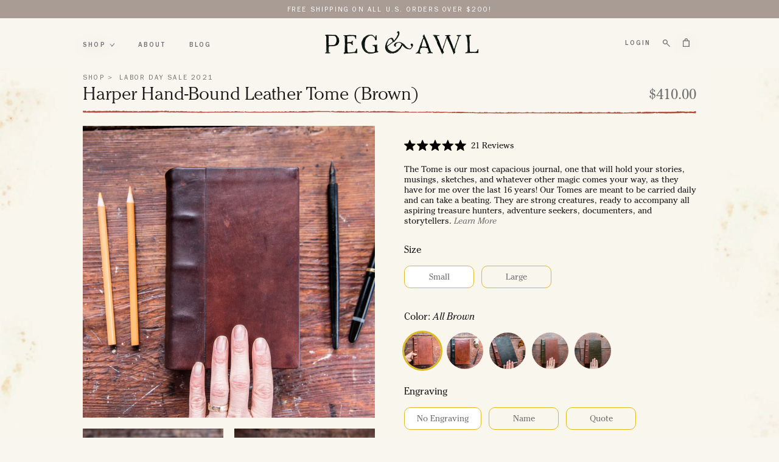

--- FILE ---
content_type: text/html; charset=utf-8
request_url: https://pegandawlbuilt.com/collections/labor-day-sale-2021/products/harper-tome
body_size: 47008
content:
<!doctype html>
<html class="no-js" lang="en">
  <head>
    <meta charset="utf-8">
    <meta http-equiv="X-UA-Compatible" content="IE=edge,chrome=1">
    <meta name="viewport" content="width=device-width, initial-scale=1">
    
    <meta name="description" content="Hand made objects for everyday living, Waxed Canvas Bags, Reclaimed Wood Home Goods, Recycled Metal Jewelry, Hand Bound Journals, Made In USA">

    <link rel="preconnect" href="https://cdn.shopify.com" crossorigin>
<link rel="preconnect" href="https://fonts.shopify.com" crossorigin>
<link rel="preconnect" href="https://monorail-edge.shopifysvc.com"><link rel="canonical" href="https://pegandawlbuilt.com/products/harper-tome"><link rel="shortcut icon" href="//pegandawlbuilt.com/cdn/shop/files/favicon5_32x32.png?v=1699887310" type="image/png"><!-- Pending : update in base theme this complete file --><title>Harper Hand-Bound Leather Tome (Brown)
&ndash; Peg and Awl</title><meta name="description" content="Our Tome is our most capacious journal, one that will hold your stories, musings, sketches, and whatever magic comes your way. We&#39;ve handbound hard cover leather books featuring hand-torn drawing pages that work wonderfully with pens, pencils, watercolours, and more. Carry daily, they are strong creatures!"><!-- No-Index Pages -->


    <!-- /snippets/social-meta-tags.liquid -->




<meta property="og:site_name" content="Peg and Awl">
<meta property="og:url" content="https://pegandawlbuilt.com/products/harper-tome">
<meta property="og:title" content="Harper Hand-Bound Leather Tome (Brown)">
<meta property="og:type" content="product">
<meta property="og:description" content="Our Tome is our most capacious journal, one that will hold your stories, musings, sketches, and whatever magic comes your way. We&#39;ve handbound hard cover leather books featuring hand-torn drawing pages that work wonderfully with pens, pencils, watercolours, and more. Carry daily, they are strong creatures!">

  <meta property="og:price:amount" content="410.00">
  <meta property="og:price:currency" content="USD">

<meta property="og:image" content="http://pegandawlbuilt.com/cdn/shop/products/Journal-Tome-Harper-Brown-Peg-And-Awl-12_f3bbf4e5-b436-4676-9e42-673bf3dcb983_1200x1200.jpg?v=1699625622"><meta property="og:image" content="http://pegandawlbuilt.com/cdn/shop/products/Tome_Leather_Handbound_Journal_TOMELDLabove_with_skull_d820a43b-ffe4-4851-be43-bdbd61528345_1200x1200.jpg?v=1699625622"><meta property="og:image" content="http://pegandawlbuilt.com/cdn/shop/products/Tome-Journal-Handbound-Leather-Large-Peg-And-Awl_19_a64d58b5-270f-410c-ab8f-c198fab793af_1200x1200.jpg?v=1699625622">
<meta property="og:image:secure_url" content="https://pegandawlbuilt.com/cdn/shop/products/Journal-Tome-Harper-Brown-Peg-And-Awl-12_f3bbf4e5-b436-4676-9e42-673bf3dcb983_1200x1200.jpg?v=1699625622"><meta property="og:image:secure_url" content="https://pegandawlbuilt.com/cdn/shop/products/Tome_Leather_Handbound_Journal_TOMELDLabove_with_skull_d820a43b-ffe4-4851-be43-bdbd61528345_1200x1200.jpg?v=1699625622"><meta property="og:image:secure_url" content="https://pegandawlbuilt.com/cdn/shop/products/Tome-Journal-Handbound-Leather-Large-Peg-And-Awl_19_a64d58b5-270f-410c-ab8f-c198fab793af_1200x1200.jpg?v=1699625622">


  <meta name="twitter:site" content="@pegandawl">

<meta name="twitter:card" content="summary_large_image">
<meta name="twitter:title" content="Harper Hand-Bound Leather Tome (Brown)">
<meta name="twitter:description" content="Our Tome is our most capacious journal, one that will hold your stories, musings, sketches, and whatever magic comes your way. We&#39;ve handbound hard cover leather books featuring hand-torn drawing pages that work wonderfully with pens, pencils, watercolours, and more. Carry daily, they are strong creatures!">

<!-- Meta view port -->
<meta name="viewport" content="width=device-width, initial-scale=1.0, maximum-scale=1.0, user-scalable=no" />
    <!-- Vendor Scripts -->
<script src="//pegandawlbuilt.com/cdn/shop/t/35/assets/_sm-theme-vendor.min.js?v=118054553291122607541695651724" type="text/javascript"></script>
<!-- Initialise Cart.js once the page has loaded -->
<!-- [if gt IE 8]> -->
<script src="//pegandawlbuilt.com/cdn/shop/t/35/assets/rivets-cart.min.js?v=71148455348259262541738014663" type="text/javascript"></script>
<script type="text/javascript">
  CartJS.init({"note":null,"attributes":{},"original_total_price":0,"total_price":0,"total_discount":0,"total_weight":0.0,"item_count":0,"items":[],"requires_shipping":false,"currency":"USD","items_subtotal_price":0,"cart_level_discount_applications":[],"checkout_charge_amount":0}, {"debug": true});
</script>
<!-- PDP Page Variant Selection BEGINS -->

  <script src="//pegandawlbuilt.com/cdn/shopifycloud/storefront/assets/themes_support/option_selection-b017cd28.js" type="text/javascript"></script>

<!-- Custom Styles -->
<link href="//pegandawlbuilt.com/cdn/shop/t/35/assets/_sm-global.css?v=102153498281853944241705614150" rel="stylesheet" type="text/css" media="all" />
<link href="//pegandawlbuilt.com/cdn/shop/t/35/assets/_sm-style.css?v=33179570348387747391713180486" rel="stylesheet" type="text/css" media="all" />

<!-- Custom Scripts -->
<script src="//pegandawlbuilt.com/cdn/shop/t/35/assets/_sm-theme.js?v=22503892385666839431741085895" type="text/javascript"></script>
<script src="//pegandawlbuilt.com/cdn/shop/t/35/assets/theme.js?v=31483510221550664671699451964" defer="defer"></script>
<script src="//pegandawlbuilt.com/cdn/shop/t/35/assets/keyboard-tabbing.js?v=98361899885836960011699451951" defer="defer"></script>
<!-- Vendor Styles -->
<link href="//pegandawlbuilt.com/cdn/shop/t/35/assets/_sm-style-vendor.css?v=96412577022403576981695651724" rel="stylesheet" type="text/css" media="all" />
<!-- Lity CSS -->
<link href="//pegandawlbuilt.com/cdn/shop/t/35/assets/lity.css?v=79789045103631706831695651726" rel="stylesheet" type="text/css" media="all" />

<!-- For customer templates only -->

<!-- Swiper JS and CSS -->

<link href="//pegandawlbuilt.com/cdn/shop/t/35/assets/swiper-bundle.min.css?v=171807505748710421571695651726" rel="stylesheet" type="text/css" media="all" />
<script src="//pegandawlbuilt.com/cdn/shop/t/35/assets/swiper-bundle.min.js?v=76888659337860197441695651726" defer="defer"></script>

    <script>window.performance && window.performance.mark && window.performance.mark('shopify.content_for_header.start');</script><meta name="google-site-verification" content="eMPDUxF_HhEXGagR2BfSKoxn6cb9Hu2YX2x4AFHM06s">
<meta id="shopify-digital-wallet" name="shopify-digital-wallet" content="/1045072/digital_wallets/dialog">
<meta name="shopify-requires-components" content="true" product-ids="7531923964095,7532026495167,7535771418815,7535789047999">
<meta name="shopify-checkout-api-token" content="709c760794ce31658333f9af5ab0b3d9">
<meta id="in-context-paypal-metadata" data-shop-id="1045072" data-venmo-supported="false" data-environment="production" data-locale="en_US" data-paypal-v4="true" data-currency="USD">
<link rel="alternate" type="application/json+oembed" href="https://pegandawlbuilt.com/products/harper-tome.oembed">
<script async="async" src="/checkouts/internal/preloads.js?locale=en-US"></script>
<link rel="preconnect" href="https://shop.app" crossorigin="anonymous">
<script async="async" src="https://shop.app/checkouts/internal/preloads.js?locale=en-US&shop_id=1045072" crossorigin="anonymous"></script>
<script id="apple-pay-shop-capabilities" type="application/json">{"shopId":1045072,"countryCode":"US","currencyCode":"USD","merchantCapabilities":["supports3DS"],"merchantId":"gid:\/\/shopify\/Shop\/1045072","merchantName":"Peg and Awl","requiredBillingContactFields":["postalAddress","email","phone"],"requiredShippingContactFields":["postalAddress","email","phone"],"shippingType":"shipping","supportedNetworks":["visa","masterCard","amex","discover","elo","jcb"],"total":{"type":"pending","label":"Peg and Awl","amount":"1.00"},"shopifyPaymentsEnabled":true,"supportsSubscriptions":true}</script>
<script id="shopify-features" type="application/json">{"accessToken":"709c760794ce31658333f9af5ab0b3d9","betas":["rich-media-storefront-analytics"],"domain":"pegandawlbuilt.com","predictiveSearch":true,"shopId":1045072,"locale":"en"}</script>
<script>var Shopify = Shopify || {};
Shopify.shop = "pegandawl.myshopify.com";
Shopify.locale = "en";
Shopify.currency = {"active":"USD","rate":"1.0"};
Shopify.country = "US";
Shopify.theme = {"name":"Peg Awl 2.0 | New Theme","id":132760469695,"schema_name":"Godzilla","schema_version":"1.0.0","theme_store_id":null,"role":"main"};
Shopify.theme.handle = "null";
Shopify.theme.style = {"id":null,"handle":null};
Shopify.cdnHost = "pegandawlbuilt.com/cdn";
Shopify.routes = Shopify.routes || {};
Shopify.routes.root = "/";</script>
<script type="module">!function(o){(o.Shopify=o.Shopify||{}).modules=!0}(window);</script>
<script>!function(o){function n(){var o=[];function n(){o.push(Array.prototype.slice.apply(arguments))}return n.q=o,n}var t=o.Shopify=o.Shopify||{};t.loadFeatures=n(),t.autoloadFeatures=n()}(window);</script>
<script>
  window.ShopifyPay = window.ShopifyPay || {};
  window.ShopifyPay.apiHost = "shop.app\/pay";
  window.ShopifyPay.redirectState = null;
</script>
<script id="shop-js-analytics" type="application/json">{"pageType":"product"}</script>
<script defer="defer" async type="module" src="//pegandawlbuilt.com/cdn/shopifycloud/shop-js/modules/v2/client.init-shop-cart-sync_BdyHc3Nr.en.esm.js"></script>
<script defer="defer" async type="module" src="//pegandawlbuilt.com/cdn/shopifycloud/shop-js/modules/v2/chunk.common_Daul8nwZ.esm.js"></script>
<script type="module">
  await import("//pegandawlbuilt.com/cdn/shopifycloud/shop-js/modules/v2/client.init-shop-cart-sync_BdyHc3Nr.en.esm.js");
await import("//pegandawlbuilt.com/cdn/shopifycloud/shop-js/modules/v2/chunk.common_Daul8nwZ.esm.js");

  window.Shopify.SignInWithShop?.initShopCartSync?.({"fedCMEnabled":true,"windoidEnabled":true});

</script>
<script>
  window.Shopify = window.Shopify || {};
  if (!window.Shopify.featureAssets) window.Shopify.featureAssets = {};
  window.Shopify.featureAssets['shop-js'] = {"shop-cart-sync":["modules/v2/client.shop-cart-sync_QYOiDySF.en.esm.js","modules/v2/chunk.common_Daul8nwZ.esm.js"],"init-fed-cm":["modules/v2/client.init-fed-cm_DchLp9rc.en.esm.js","modules/v2/chunk.common_Daul8nwZ.esm.js"],"shop-button":["modules/v2/client.shop-button_OV7bAJc5.en.esm.js","modules/v2/chunk.common_Daul8nwZ.esm.js"],"init-windoid":["modules/v2/client.init-windoid_DwxFKQ8e.en.esm.js","modules/v2/chunk.common_Daul8nwZ.esm.js"],"shop-cash-offers":["modules/v2/client.shop-cash-offers_DWtL6Bq3.en.esm.js","modules/v2/chunk.common_Daul8nwZ.esm.js","modules/v2/chunk.modal_CQq8HTM6.esm.js"],"shop-toast-manager":["modules/v2/client.shop-toast-manager_CX9r1SjA.en.esm.js","modules/v2/chunk.common_Daul8nwZ.esm.js"],"init-shop-email-lookup-coordinator":["modules/v2/client.init-shop-email-lookup-coordinator_UhKnw74l.en.esm.js","modules/v2/chunk.common_Daul8nwZ.esm.js"],"pay-button":["modules/v2/client.pay-button_DzxNnLDY.en.esm.js","modules/v2/chunk.common_Daul8nwZ.esm.js"],"avatar":["modules/v2/client.avatar_BTnouDA3.en.esm.js"],"init-shop-cart-sync":["modules/v2/client.init-shop-cart-sync_BdyHc3Nr.en.esm.js","modules/v2/chunk.common_Daul8nwZ.esm.js"],"shop-login-button":["modules/v2/client.shop-login-button_D8B466_1.en.esm.js","modules/v2/chunk.common_Daul8nwZ.esm.js","modules/v2/chunk.modal_CQq8HTM6.esm.js"],"init-customer-accounts-sign-up":["modules/v2/client.init-customer-accounts-sign-up_C8fpPm4i.en.esm.js","modules/v2/client.shop-login-button_D8B466_1.en.esm.js","modules/v2/chunk.common_Daul8nwZ.esm.js","modules/v2/chunk.modal_CQq8HTM6.esm.js"],"init-shop-for-new-customer-accounts":["modules/v2/client.init-shop-for-new-customer-accounts_CVTO0Ztu.en.esm.js","modules/v2/client.shop-login-button_D8B466_1.en.esm.js","modules/v2/chunk.common_Daul8nwZ.esm.js","modules/v2/chunk.modal_CQq8HTM6.esm.js"],"init-customer-accounts":["modules/v2/client.init-customer-accounts_dRgKMfrE.en.esm.js","modules/v2/client.shop-login-button_D8B466_1.en.esm.js","modules/v2/chunk.common_Daul8nwZ.esm.js","modules/v2/chunk.modal_CQq8HTM6.esm.js"],"shop-follow-button":["modules/v2/client.shop-follow-button_CkZpjEct.en.esm.js","modules/v2/chunk.common_Daul8nwZ.esm.js","modules/v2/chunk.modal_CQq8HTM6.esm.js"],"lead-capture":["modules/v2/client.lead-capture_BntHBhfp.en.esm.js","modules/v2/chunk.common_Daul8nwZ.esm.js","modules/v2/chunk.modal_CQq8HTM6.esm.js"],"checkout-modal":["modules/v2/client.checkout-modal_CfxcYbTm.en.esm.js","modules/v2/chunk.common_Daul8nwZ.esm.js","modules/v2/chunk.modal_CQq8HTM6.esm.js"],"shop-login":["modules/v2/client.shop-login_Da4GZ2H6.en.esm.js","modules/v2/chunk.common_Daul8nwZ.esm.js","modules/v2/chunk.modal_CQq8HTM6.esm.js"],"payment-terms":["modules/v2/client.payment-terms_MV4M3zvL.en.esm.js","modules/v2/chunk.common_Daul8nwZ.esm.js","modules/v2/chunk.modal_CQq8HTM6.esm.js"]};
</script>
<script>(function() {
  var isLoaded = false;
  function asyncLoad() {
    if (isLoaded) return;
    isLoaded = true;
    var urls = ["https:\/\/social-referral.appspot.com\/b\/shopify\/load\/confirmation.js?twitter_username=pegandawl\u0026enabled=true\u0026app_uuid=fdec860bc6ab4958\u0026facebook_username=pegandawl\u0026shop=pegandawl.myshopify.com","https:\/\/assets1.adroll.com\/shopify\/latest\/j\/shopify_rolling_bootstrap_v2.js?adroll_adv_id=NXIDIEQABBH4FK3YIVGMQ5\u0026adroll_pix_id=UBRMM3PSI5DH3GUVLLIJSE\u0026shop=pegandawl.myshopify.com"];
    for (var i = 0; i < urls.length; i++) {
      var s = document.createElement('script');
      s.type = 'text/javascript';
      s.async = true;
      s.src = urls[i];
      var x = document.getElementsByTagName('script')[0];
      x.parentNode.insertBefore(s, x);
    }
  };
  if(window.attachEvent) {
    window.attachEvent('onload', asyncLoad);
  } else {
    window.addEventListener('load', asyncLoad, false);
  }
})();</script>
<script id="__st">var __st={"a":1045072,"offset":-18000,"reqid":"fba7cb7a-c98a-44c9-aabc-ec001a969f93-1768974984","pageurl":"pegandawlbuilt.com\/collections\/labor-day-sale-2021\/products\/harper-tome","u":"e45ed487f378","p":"product","rtyp":"product","rid":7535771418815};</script>
<script>window.ShopifyPaypalV4VisibilityTracking = true;</script>
<script id="captcha-bootstrap">!function(){'use strict';const t='contact',e='account',n='new_comment',o=[[t,t],['blogs',n],['comments',n],[t,'customer']],c=[[e,'customer_login'],[e,'guest_login'],[e,'recover_customer_password'],[e,'create_customer']],r=t=>t.map((([t,e])=>`form[action*='/${t}']:not([data-nocaptcha='true']) input[name='form_type'][value='${e}']`)).join(','),a=t=>()=>t?[...document.querySelectorAll(t)].map((t=>t.form)):[];function s(){const t=[...o],e=r(t);return a(e)}const i='password',u='form_key',d=['recaptcha-v3-token','g-recaptcha-response','h-captcha-response',i],f=()=>{try{return window.sessionStorage}catch{return}},m='__shopify_v',_=t=>t.elements[u];function p(t,e,n=!1){try{const o=window.sessionStorage,c=JSON.parse(o.getItem(e)),{data:r}=function(t){const{data:e,action:n}=t;return t[m]||n?{data:e,action:n}:{data:t,action:n}}(c);for(const[e,n]of Object.entries(r))t.elements[e]&&(t.elements[e].value=n);n&&o.removeItem(e)}catch(o){console.error('form repopulation failed',{error:o})}}const l='form_type',E='cptcha';function T(t){t.dataset[E]=!0}const w=window,h=w.document,L='Shopify',v='ce_forms',y='captcha';let A=!1;((t,e)=>{const n=(g='f06e6c50-85a8-45c8-87d0-21a2b65856fe',I='https://cdn.shopify.com/shopifycloud/storefront-forms-hcaptcha/ce_storefront_forms_captcha_hcaptcha.v1.5.2.iife.js',D={infoText:'Protected by hCaptcha',privacyText:'Privacy',termsText:'Terms'},(t,e,n)=>{const o=w[L][v],c=o.bindForm;if(c)return c(t,g,e,D).then(n);var r;o.q.push([[t,g,e,D],n]),r=I,A||(h.body.append(Object.assign(h.createElement('script'),{id:'captcha-provider',async:!0,src:r})),A=!0)});var g,I,D;w[L]=w[L]||{},w[L][v]=w[L][v]||{},w[L][v].q=[],w[L][y]=w[L][y]||{},w[L][y].protect=function(t,e){n(t,void 0,e),T(t)},Object.freeze(w[L][y]),function(t,e,n,w,h,L){const[v,y,A,g]=function(t,e,n){const i=e?o:[],u=t?c:[],d=[...i,...u],f=r(d),m=r(i),_=r(d.filter((([t,e])=>n.includes(e))));return[a(f),a(m),a(_),s()]}(w,h,L),I=t=>{const e=t.target;return e instanceof HTMLFormElement?e:e&&e.form},D=t=>v().includes(t);t.addEventListener('submit',(t=>{const e=I(t);if(!e)return;const n=D(e)&&!e.dataset.hcaptchaBound&&!e.dataset.recaptchaBound,o=_(e),c=g().includes(e)&&(!o||!o.value);(n||c)&&t.preventDefault(),c&&!n&&(function(t){try{if(!f())return;!function(t){const e=f();if(!e)return;const n=_(t);if(!n)return;const o=n.value;o&&e.removeItem(o)}(t);const e=Array.from(Array(32),(()=>Math.random().toString(36)[2])).join('');!function(t,e){_(t)||t.append(Object.assign(document.createElement('input'),{type:'hidden',name:u})),t.elements[u].value=e}(t,e),function(t,e){const n=f();if(!n)return;const o=[...t.querySelectorAll(`input[type='${i}']`)].map((({name:t})=>t)),c=[...d,...o],r={};for(const[a,s]of new FormData(t).entries())c.includes(a)||(r[a]=s);n.setItem(e,JSON.stringify({[m]:1,action:t.action,data:r}))}(t,e)}catch(e){console.error('failed to persist form',e)}}(e),e.submit())}));const S=(t,e)=>{t&&!t.dataset[E]&&(n(t,e.some((e=>e===t))),T(t))};for(const o of['focusin','change'])t.addEventListener(o,(t=>{const e=I(t);D(e)&&S(e,y())}));const B=e.get('form_key'),M=e.get(l),P=B&&M;t.addEventListener('DOMContentLoaded',(()=>{const t=y();if(P)for(const e of t)e.elements[l].value===M&&p(e,B);[...new Set([...A(),...v().filter((t=>'true'===t.dataset.shopifyCaptcha))])].forEach((e=>S(e,t)))}))}(h,new URLSearchParams(w.location.search),n,t,e,['guest_login'])})(!0,!0)}();</script>
<script integrity="sha256-4kQ18oKyAcykRKYeNunJcIwy7WH5gtpwJnB7kiuLZ1E=" data-source-attribution="shopify.loadfeatures" defer="defer" src="//pegandawlbuilt.com/cdn/shopifycloud/storefront/assets/storefront/load_feature-a0a9edcb.js" crossorigin="anonymous"></script>
<script crossorigin="anonymous" defer="defer" src="//pegandawlbuilt.com/cdn/shopifycloud/storefront/assets/shopify_pay/storefront-65b4c6d7.js?v=20250812"></script>
<script data-source-attribution="shopify.dynamic_checkout.dynamic.init">var Shopify=Shopify||{};Shopify.PaymentButton=Shopify.PaymentButton||{isStorefrontPortableWallets:!0,init:function(){window.Shopify.PaymentButton.init=function(){};var t=document.createElement("script");t.src="https://pegandawlbuilt.com/cdn/shopifycloud/portable-wallets/latest/portable-wallets.en.js",t.type="module",document.head.appendChild(t)}};
</script>
<script data-source-attribution="shopify.dynamic_checkout.buyer_consent">
  function portableWalletsHideBuyerConsent(e){var t=document.getElementById("shopify-buyer-consent"),n=document.getElementById("shopify-subscription-policy-button");t&&n&&(t.classList.add("hidden"),t.setAttribute("aria-hidden","true"),n.removeEventListener("click",e))}function portableWalletsShowBuyerConsent(e){var t=document.getElementById("shopify-buyer-consent"),n=document.getElementById("shopify-subscription-policy-button");t&&n&&(t.classList.remove("hidden"),t.removeAttribute("aria-hidden"),n.addEventListener("click",e))}window.Shopify?.PaymentButton&&(window.Shopify.PaymentButton.hideBuyerConsent=portableWalletsHideBuyerConsent,window.Shopify.PaymentButton.showBuyerConsent=portableWalletsShowBuyerConsent);
</script>
<script data-source-attribution="shopify.dynamic_checkout.cart.bootstrap">document.addEventListener("DOMContentLoaded",(function(){function t(){return document.querySelector("shopify-accelerated-checkout-cart, shopify-accelerated-checkout")}if(t())Shopify.PaymentButton.init();else{new MutationObserver((function(e,n){t()&&(Shopify.PaymentButton.init(),n.disconnect())})).observe(document.body,{childList:!0,subtree:!0})}}));
</script>
<link id="shopify-accelerated-checkout-styles" rel="stylesheet" media="screen" href="https://pegandawlbuilt.com/cdn/shopifycloud/portable-wallets/latest/accelerated-checkout-backwards-compat.css" crossorigin="anonymous">
<style id="shopify-accelerated-checkout-cart">
        #shopify-buyer-consent {
  margin-top: 1em;
  display: inline-block;
  width: 100%;
}

#shopify-buyer-consent.hidden {
  display: none;
}

#shopify-subscription-policy-button {
  background: none;
  border: none;
  padding: 0;
  text-decoration: underline;
  font-size: inherit;
  cursor: pointer;
}

#shopify-subscription-policy-button::before {
  box-shadow: none;
}

      </style>

<script>window.performance && window.performance.mark && window.performance.mark('shopify.content_for_header.end');</script>
    
    <link rel="apple-touch-icon" href="//cdn.shopify.com/s/files/1/0104/5072/files/apple-touch-icon.png"/>
    <script>

      document.addEventListener('DOMContentLoaded', function() {
      function formatEuroPrices() {
        // Select all price elements
        const priceElements = document.querySelectorAll('.product-card__price span');
    
        priceElements.forEach(function(element) {
          let priceText = element.textContent.trim();
          
          // Check if the price text starts with the Euro symbol
          if (priceText.startsWith('€')) {
            // Remove the Euro symbol temporarily
            priceText = priceText.substring(1);
            
            // Replace the comma with a dot
            priceText = priceText.replace(',', '.');
            
            // Add the Euro symbol back and update the element
            element.textContent = '€' + priceText;
          }
        });

        const priceCompareElements = document.querySelectorAll('.product-card__price s');
    
        priceCompareElements.forEach(function(element) {
          let priceText = element.textContent.trim();
          
          // Check if the price text starts with the Euro symbol
          if (priceText.startsWith('€')) {
            // Remove the Euro symbol temporarily
            priceText = priceText.substring(1);
            
            // Replace the comma with a dot
            priceText = priceText.replace(',', '.');
            
            // Add the Euro symbol back and update the element
            element.textContent = '€' + priceText;
          }
        });

        pdpPriceElements = document.querySelectorAll('.product-single__prices span');
    
        pdpPriceElements.forEach(function(element) {
          let priceText = element.textContent.trim();
          
          // Check if the price text starts with the Euro symbol
          if (priceText.startsWith('€')) {
            // Remove the Euro symbol temporarily
            priceText = priceText.substring(1);
            
            // Replace the comma with a dot
            priceText = priceText.replace(',', '.');
            
            // Add the Euro symbol back and update the element
            element.textContent = '€' + priceText;
          }
        });

        pdpComPriceElements = document.querySelectorAll('.product-single__prices s');
    
        pdpComPriceElements.forEach(function(element) {
          let priceText = element.textContent.trim();
          
          // Check if the price text starts with the Euro symbol
          if (priceText.startsWith('€')) {
            // Remove the Euro symbol temporarily
            priceText = priceText.substring(1);
            
            // Replace the comma with a dot
            priceText = priceText.replace(',', '.');
            
            // Add the Euro symbol back and update the element
            element.textContent = '€' + priceText;
          }
        });
      }
    
      // Run the formatting function when the page loads
      formatEuroPrices();
    
      // If you're using AJAX to update prices, you might need to run this function again after price updates
      // For example, if you're using Shopify's Ajax API:
      if (typeof Shopify !== 'undefined' && Shopify.onItemAdded) {
        Shopify.onItemAdded = function() {
          formatEuroPrices();
          // ... any other code you want to run when an item is added ...
        };
      }
    });
    
      
    </script>
  <!-- BEGIN app block: shopify://apps/okendo/blocks/theme-settings/bb689e69-ea70-4661-8fb7-ad24a2e23c29 --><!-- BEGIN app snippet: header-metafields -->










    <style data-oke-reviews-version="0.82.1" type="text/css" data-href="https://d3hw6dc1ow8pp2.cloudfront.net/reviews-widget-plus/css/okendo-reviews-styles.9d163ae1.css"></style><style data-oke-reviews-version="0.82.1" type="text/css" data-href="https://d3hw6dc1ow8pp2.cloudfront.net/reviews-widget-plus/css/modules/okendo-star-rating.4cb378a8.css"></style><style data-oke-reviews-version="0.82.1" type="text/css" data-href="https://d3hw6dc1ow8pp2.cloudfront.net/reviews-widget-plus/css/modules/okendo-reviews-keywords.0942444f.css"></style><style data-oke-reviews-version="0.82.1" type="text/css" data-href="https://d3hw6dc1ow8pp2.cloudfront.net/reviews-widget-plus/css/modules/okendo-reviews-summary.a0c9d7d6.css"></style><style type="text/css">.okeReviews[data-oke-container],div.okeReviews{font-size:14px;font-size:var(--oke-text-regular);font-weight:400;font-family:var(--oke-text-fontFamily);line-height:1.6}.okeReviews[data-oke-container] *,.okeReviews[data-oke-container] :after,.okeReviews[data-oke-container] :before,div.okeReviews *,div.okeReviews :after,div.okeReviews :before{box-sizing:border-box}.okeReviews[data-oke-container] h1,.okeReviews[data-oke-container] h2,.okeReviews[data-oke-container] h3,.okeReviews[data-oke-container] h4,.okeReviews[data-oke-container] h5,.okeReviews[data-oke-container] h6,div.okeReviews h1,div.okeReviews h2,div.okeReviews h3,div.okeReviews h4,div.okeReviews h5,div.okeReviews h6{font-size:1em;font-weight:400;line-height:1.4;margin:0}.okeReviews[data-oke-container] ul,div.okeReviews ul{padding:0;margin:0}.okeReviews[data-oke-container] li,div.okeReviews li{list-style-type:none;padding:0}.okeReviews[data-oke-container] p,div.okeReviews p{line-height:1.8;margin:0 0 4px}.okeReviews[data-oke-container] p:last-child,div.okeReviews p:last-child{margin-bottom:0}.okeReviews[data-oke-container] a,div.okeReviews a{text-decoration:none;color:inherit}.okeReviews[data-oke-container] button,div.okeReviews button{border-radius:0;border:0;box-shadow:none;margin:0;width:auto;min-width:auto;padding:0;background-color:transparent;min-height:auto}.okeReviews[data-oke-container] button,.okeReviews[data-oke-container] input,.okeReviews[data-oke-container] select,.okeReviews[data-oke-container] textarea,div.okeReviews button,div.okeReviews input,div.okeReviews select,div.okeReviews textarea{font-family:inherit;font-size:1em}.okeReviews[data-oke-container] label,.okeReviews[data-oke-container] select,div.okeReviews label,div.okeReviews select{display:inline}.okeReviews[data-oke-container] select,div.okeReviews select{width:auto}.okeReviews[data-oke-container] article,.okeReviews[data-oke-container] aside,div.okeReviews article,div.okeReviews aside{margin:0}.okeReviews[data-oke-container] table,div.okeReviews table{background:transparent;border:0;border-collapse:collapse;border-spacing:0;font-family:inherit;font-size:1em;table-layout:auto}.okeReviews[data-oke-container] table td,.okeReviews[data-oke-container] table th,.okeReviews[data-oke-container] table tr,div.okeReviews table td,div.okeReviews table th,div.okeReviews table tr{border:0;font-family:inherit;font-size:1em}.okeReviews[data-oke-container] table td,.okeReviews[data-oke-container] table th,div.okeReviews table td,div.okeReviews table th{background:transparent;font-weight:400;letter-spacing:normal;padding:0;text-align:left;text-transform:none;vertical-align:middle}.okeReviews[data-oke-container] table tr:hover td,.okeReviews[data-oke-container] table tr:hover th,div.okeReviews table tr:hover td,div.okeReviews table tr:hover th{background:transparent}.okeReviews[data-oke-container] fieldset,div.okeReviews fieldset{border:0;padding:0;margin:0;min-width:0}.okeReviews[data-oke-container] img,.okeReviews[data-oke-container] svg,div.okeReviews img,div.okeReviews svg{max-width:none}.okeReviews[data-oke-container] div:empty,div.okeReviews div:empty{display:block}.okeReviews[data-oke-container] .oke-icon:before,div.okeReviews .oke-icon:before{font-family:oke-widget-icons!important;font-style:normal;font-weight:400;font-variant:normal;text-transform:none;line-height:1;-webkit-font-smoothing:antialiased;-moz-osx-font-smoothing:grayscale;color:inherit}.okeReviews[data-oke-container] .oke-icon--select-arrow:before,div.okeReviews .oke-icon--select-arrow:before{content:""}.okeReviews[data-oke-container] .oke-icon--loading:before,div.okeReviews .oke-icon--loading:before{content:""}.okeReviews[data-oke-container] .oke-icon--pencil:before,div.okeReviews .oke-icon--pencil:before{content:""}.okeReviews[data-oke-container] .oke-icon--filter:before,div.okeReviews .oke-icon--filter:before{content:""}.okeReviews[data-oke-container] .oke-icon--play:before,div.okeReviews .oke-icon--play:before{content:""}.okeReviews[data-oke-container] .oke-icon--tick-circle:before,div.okeReviews .oke-icon--tick-circle:before{content:""}.okeReviews[data-oke-container] .oke-icon--chevron-left:before,div.okeReviews .oke-icon--chevron-left:before{content:""}.okeReviews[data-oke-container] .oke-icon--chevron-right:before,div.okeReviews .oke-icon--chevron-right:before{content:""}.okeReviews[data-oke-container] .oke-icon--thumbs-down:before,div.okeReviews .oke-icon--thumbs-down:before{content:""}.okeReviews[data-oke-container] .oke-icon--thumbs-up:before,div.okeReviews .oke-icon--thumbs-up:before{content:""}.okeReviews[data-oke-container] .oke-icon--close:before,div.okeReviews .oke-icon--close:before{content:""}.okeReviews[data-oke-container] .oke-icon--chevron-up:before,div.okeReviews .oke-icon--chevron-up:before{content:""}.okeReviews[data-oke-container] .oke-icon--chevron-down:before,div.okeReviews .oke-icon--chevron-down:before{content:""}.okeReviews[data-oke-container] .oke-icon--star:before,div.okeReviews .oke-icon--star:before{content:""}.okeReviews[data-oke-container] .oke-icon--magnifying-glass:before,div.okeReviews .oke-icon--magnifying-glass:before{content:""}@font-face{font-family:oke-widget-icons;src:url(https://d3hw6dc1ow8pp2.cloudfront.net/reviews-widget-plus/fonts/oke-widget-icons.ttf) format("truetype"),url(https://d3hw6dc1ow8pp2.cloudfront.net/reviews-widget-plus/fonts/oke-widget-icons.woff) format("woff"),url(https://d3hw6dc1ow8pp2.cloudfront.net/reviews-widget-plus/img/oke-widget-icons.bc0d6b0a.svg) format("svg");font-weight:400;font-style:normal;font-display:block}.okeReviews[data-oke-container] .oke-button,div.okeReviews .oke-button{display:inline-block;border-style:solid;border-color:var(--oke-button-borderColor);border-width:var(--oke-button-borderWidth);background-color:var(--oke-button-backgroundColor);line-height:1;padding:12px 24px;margin:0;border-radius:var(--oke-button-borderRadius);color:var(--oke-button-textColor);text-align:center;position:relative;font-weight:var(--oke-button-fontWeight);font-size:var(--oke-button-fontSize);font-family:var(--oke-button-fontFamily);outline:0}.okeReviews[data-oke-container] .oke-button-text,.okeReviews[data-oke-container] .oke-button .oke-icon,div.okeReviews .oke-button-text,div.okeReviews .oke-button .oke-icon{line-height:1}.okeReviews[data-oke-container] .oke-button.oke-is-loading,div.okeReviews .oke-button.oke-is-loading{position:relative}.okeReviews[data-oke-container] .oke-button.oke-is-loading:before,div.okeReviews .oke-button.oke-is-loading:before{font-family:oke-widget-icons!important;font-style:normal;font-weight:400;font-variant:normal;text-transform:none;line-height:1;-webkit-font-smoothing:antialiased;-moz-osx-font-smoothing:grayscale;content:"";color:undefined;font-size:12px;display:inline-block;animation:oke-spin 1s linear infinite;position:absolute;width:12px;height:12px;top:0;left:0;bottom:0;right:0;margin:auto}.okeReviews[data-oke-container] .oke-button.oke-is-loading>*,div.okeReviews .oke-button.oke-is-loading>*{opacity:0}.okeReviews[data-oke-container] .oke-button.oke-is-active,div.okeReviews .oke-button.oke-is-active{background-color:var(--oke-button-backgroundColorActive);color:var(--oke-button-textColorActive);border-color:var(--oke-button-borderColorActive)}.okeReviews[data-oke-container] .oke-button:not(.oke-is-loading),div.okeReviews .oke-button:not(.oke-is-loading){cursor:pointer}.okeReviews[data-oke-container] .oke-button:not(.oke-is-loading):not(.oke-is-active):hover,div.okeReviews .oke-button:not(.oke-is-loading):not(.oke-is-active):hover{background-color:var(--oke-button-backgroundColorHover);color:var(--oke-button-textColorHover);border-color:var(--oke-button-borderColorHover);box-shadow:0 0 0 2px var(--oke-button-backgroundColorHover)}.okeReviews[data-oke-container] .oke-button:not(.oke-is-loading):not(.oke-is-active):active,.okeReviews[data-oke-container] .oke-button:not(.oke-is-loading):not(.oke-is-active):hover:active,div.okeReviews .oke-button:not(.oke-is-loading):not(.oke-is-active):active,div.okeReviews .oke-button:not(.oke-is-loading):not(.oke-is-active):hover:active{background-color:var(--oke-button-backgroundColorActive);color:var(--oke-button-textColorActive);border-color:var(--oke-button-borderColorActive)}.okeReviews[data-oke-container] .oke-title,div.okeReviews .oke-title{font-weight:var(--oke-title-fontWeight);font-size:var(--oke-title-fontSize);font-family:var(--oke-title-fontFamily)}.okeReviews[data-oke-container] .oke-bodyText,div.okeReviews .oke-bodyText{font-weight:var(--oke-bodyText-fontWeight);font-size:var(--oke-bodyText-fontSize);font-family:var(--oke-bodyText-fontFamily)}.okeReviews[data-oke-container] .oke-linkButton,div.okeReviews .oke-linkButton{cursor:pointer;font-weight:700;pointer-events:auto;text-decoration:underline}.okeReviews[data-oke-container] .oke-linkButton:hover,div.okeReviews .oke-linkButton:hover{text-decoration:none}.okeReviews[data-oke-container] .oke-readMore,div.okeReviews .oke-readMore{cursor:pointer;color:inherit;text-decoration:underline}.okeReviews[data-oke-container] .oke-select,div.okeReviews .oke-select{cursor:pointer;background-repeat:no-repeat;background-position-x:100%;background-position-y:50%;border:none;padding:0 24px 0 12px;-moz-appearance:none;appearance:none;color:inherit;-webkit-appearance:none;background-color:transparent;background-image:url("data:image/svg+xml;charset=utf-8,%3Csvg fill='currentColor' xmlns='http://www.w3.org/2000/svg' viewBox='0 0 24 24'%3E%3Cpath d='M7 10l5 5 5-5z'/%3E%3Cpath d='M0 0h24v24H0z' fill='none'/%3E%3C/svg%3E");outline-offset:4px}.okeReviews[data-oke-container] .oke-select:disabled,div.okeReviews .oke-select:disabled{background-color:transparent;background-image:url("data:image/svg+xml;charset=utf-8,%3Csvg fill='%239a9db1' xmlns='http://www.w3.org/2000/svg' viewBox='0 0 24 24'%3E%3Cpath d='M7 10l5 5 5-5z'/%3E%3Cpath d='M0 0h24v24H0z' fill='none'/%3E%3C/svg%3E")}.okeReviews[data-oke-container] .oke-loader,div.okeReviews .oke-loader{position:relative}.okeReviews[data-oke-container] .oke-loader:before,div.okeReviews .oke-loader:before{font-family:oke-widget-icons!important;font-style:normal;font-weight:400;font-variant:normal;text-transform:none;line-height:1;-webkit-font-smoothing:antialiased;-moz-osx-font-smoothing:grayscale;content:"";color:var(--oke-text-secondaryColor);font-size:12px;display:inline-block;animation:oke-spin 1s linear infinite;position:absolute;width:12px;height:12px;top:0;left:0;bottom:0;right:0;margin:auto}.okeReviews[data-oke-container] .oke-a11yText,div.okeReviews .oke-a11yText{border:0;clip:rect(0 0 0 0);height:1px;margin:-1px;overflow:hidden;padding:0;position:absolute;width:1px}.okeReviews[data-oke-container] .oke-hidden,div.okeReviews .oke-hidden{display:none}.okeReviews[data-oke-container] .oke-modal,div.okeReviews .oke-modal{bottom:0;left:0;overflow:auto;position:fixed;right:0;top:0;z-index:2147483647;max-height:100%;background-color:rgba(0,0,0,.5);padding:40px 0 32px}@media only screen and (min-width:1024px){.okeReviews[data-oke-container] .oke-modal,div.okeReviews .oke-modal{display:flex;align-items:center;padding:48px 0}}.okeReviews[data-oke-container] .oke-modal ::-moz-selection,div.okeReviews .oke-modal ::-moz-selection{background-color:rgba(39,45,69,.2)}.okeReviews[data-oke-container] .oke-modal ::selection,div.okeReviews .oke-modal ::selection{background-color:rgba(39,45,69,.2)}.okeReviews[data-oke-container] .oke-modal,.okeReviews[data-oke-container] .oke-modal p,div.okeReviews .oke-modal,div.okeReviews .oke-modal p{color:#272d45}.okeReviews[data-oke-container] .oke-modal-content,div.okeReviews .oke-modal-content{background-color:#fff;margin:auto;position:relative;will-change:transform,opacity;width:calc(100% - 64px)}@media only screen and (min-width:1024px){.okeReviews[data-oke-container] .oke-modal-content,div.okeReviews .oke-modal-content{max-width:1000px}}.okeReviews[data-oke-container] .oke-modal-close,div.okeReviews .oke-modal-close{cursor:pointer;position:absolute;width:32px;height:32px;top:-32px;padding:4px;right:-4px;line-height:1}.okeReviews[data-oke-container] .oke-modal-close:before,div.okeReviews .oke-modal-close:before{font-family:oke-widget-icons!important;font-style:normal;font-weight:400;font-variant:normal;text-transform:none;line-height:1;-webkit-font-smoothing:antialiased;-moz-osx-font-smoothing:grayscale;content:"";color:#fff;font-size:24px;display:inline-block;width:24px;height:24px}.okeReviews[data-oke-container] .oke-modal-overlay,div.okeReviews .oke-modal-overlay{background-color:rgba(43,46,56,.9)}@media only screen and (min-width:1024px){.okeReviews[data-oke-container] .oke-modal--large .oke-modal-content,div.okeReviews .oke-modal--large .oke-modal-content{max-width:1200px}}.okeReviews[data-oke-container] .oke-modal .oke-helpful,.okeReviews[data-oke-container] .oke-modal .oke-helpful-vote-button,.okeReviews[data-oke-container] .oke-modal .oke-reviewContent-date,div.okeReviews .oke-modal .oke-helpful,div.okeReviews .oke-modal .oke-helpful-vote-button,div.okeReviews .oke-modal .oke-reviewContent-date{color:#676986}.oke-modal .okeReviews[data-oke-container].oke-w,.oke-modal div.okeReviews.oke-w{color:#272d45}.okeReviews[data-oke-container] .oke-tag,div.okeReviews .oke-tag{align-items:center;color:#272d45;display:flex;font-size:var(--oke-text-small);font-weight:600;text-align:left;position:relative;z-index:2;background-color:#f4f4f6;padding:4px 6px;border:none;border-radius:4px;gap:6px;line-height:1}.okeReviews[data-oke-container] .oke-tag svg,div.okeReviews .oke-tag svg{fill:currentColor;height:1rem}.okeReviews[data-oke-container] .hooper,div.okeReviews .hooper{height:auto}.okeReviews--left{text-align:left}.okeReviews--right{text-align:right}.okeReviews--center{text-align:center}.okeReviews :not([tabindex="-1"]):focus-visible{outline:5px auto highlight;outline:5px auto -webkit-focus-ring-color}.is-oke-modalOpen{overflow:hidden!important}img.oke-is-error{background-color:var(--oke-shadingColor);background-size:cover;background-position:50% 50%;box-shadow:inset 0 0 0 1px var(--oke-border-color)}@keyframes oke-spin{0%{transform:rotate(0deg)}to{transform:rotate(1turn)}}@keyframes oke-fade-in{0%{opacity:0}to{opacity:1}}
.oke-stars{line-height:1;position:relative;display:inline-block}.oke-stars-background svg{overflow:visible}.oke-stars-foreground{overflow:hidden;position:absolute;top:0;left:0}.oke-sr{display:inline-block;padding-top:var(--oke-starRating-spaceAbove);padding-bottom:var(--oke-starRating-spaceBelow)}.oke-sr .oke-is-clickable{cursor:pointer}.oke-sr--hidden{display:none}.oke-sr-count,.oke-sr-rating,.oke-sr-stars{display:inline-block;vertical-align:middle}.oke-sr-stars{line-height:1;margin-right:8px}.oke-sr-rating{display:none}.oke-sr-count--brackets:before{content:"("}.oke-sr-count--brackets:after{content:")"}
.oke-rk{display:block}.okeReviews[data-oke-container] .oke-reviewsKeywords-heading,div.okeReviews .oke-reviewsKeywords-heading{font-weight:700;margin-bottom:8px}.okeReviews[data-oke-container] .oke-reviewsKeywords-heading-skeleton,div.okeReviews .oke-reviewsKeywords-heading-skeleton{height:calc(var(--oke-button-fontSize) + 4px);width:150px}.okeReviews[data-oke-container] .oke-reviewsKeywords-list,div.okeReviews .oke-reviewsKeywords-list{display:inline-flex;align-items:center;flex-wrap:wrap;gap:4px}.okeReviews[data-oke-container] .oke-reviewsKeywords-list-category,div.okeReviews .oke-reviewsKeywords-list-category{background-color:var(--oke-filter-backgroundColor);color:var(--oke-filter-textColor);border:1px solid var(--oke-filter-borderColor);border-radius:var(--oke-filter-borderRadius);padding:6px 16px;transition:background-color .1s ease-out,border-color .1s ease-out;white-space:nowrap}.okeReviews[data-oke-container] .oke-reviewsKeywords-list-category.oke-is-clickable,div.okeReviews .oke-reviewsKeywords-list-category.oke-is-clickable{cursor:pointer}.okeReviews[data-oke-container] .oke-reviewsKeywords-list-category.oke-is-active,div.okeReviews .oke-reviewsKeywords-list-category.oke-is-active{background-color:var(--oke-filter-backgroundColorActive);color:var(--oke-filter-textColorActive);border-color:var(--oke-filter-borderColorActive)}.okeReviews[data-oke-container] .oke-reviewsKeywords .oke-translateButton,div.okeReviews .oke-reviewsKeywords .oke-translateButton{margin-top:12px}
.oke-rs{display:block}.oke-rs .oke-reviewsSummary.oke-is-preRender .oke-reviewsSummary-summary{-webkit-mask:linear-gradient(180deg,#000 0,#000 40%,transparent 95%,transparent 0) 100% 50%/100% 100% repeat-x;mask:linear-gradient(180deg,#000 0,#000 40%,transparent 95%,transparent 0) 100% 50%/100% 100% repeat-x;max-height:150px}.okeReviews[data-oke-container] .oke-reviewsSummary .oke-tooltip,div.okeReviews .oke-reviewsSummary .oke-tooltip{display:inline-block;font-weight:400}.okeReviews[data-oke-container] .oke-reviewsSummary .oke-tooltip-trigger,div.okeReviews .oke-reviewsSummary .oke-tooltip-trigger{height:15px;width:15px;overflow:hidden;transform:translateY(-10%)}.okeReviews[data-oke-container] .oke-reviewsSummary-heading,div.okeReviews .oke-reviewsSummary-heading{align-items:center;-moz-column-gap:4px;column-gap:4px;display:inline-flex;font-weight:700;margin-bottom:8px}.okeReviews[data-oke-container] .oke-reviewsSummary-heading-skeleton,div.okeReviews .oke-reviewsSummary-heading-skeleton{height:calc(var(--oke-button-fontSize) + 4px);width:150px}.okeReviews[data-oke-container] .oke-reviewsSummary-icon,div.okeReviews .oke-reviewsSummary-icon{fill:currentColor;font-size:14px}.okeReviews[data-oke-container] .oke-reviewsSummary-icon svg,div.okeReviews .oke-reviewsSummary-icon svg{vertical-align:baseline}.okeReviews[data-oke-container] .oke-reviewsSummary-summary.oke-is-truncated,div.okeReviews .oke-reviewsSummary-summary.oke-is-truncated{display:-webkit-box;-webkit-box-orient:vertical;overflow:hidden;text-overflow:ellipsis}</style>

    <script type="application/json" id="oke-reviews-settings">{"subscriberId":"50d1609d-7041-41c4-94dd-c7e918b6c6ea","analyticsSettings":{"isWidgetOnScreenTrackingEnabled":false,"provider":"none"},"widgetSettings":{"global":{"dateSettings":{"format":{"type":"relative"}},"hideOkendoBranding":false,"stars":{"backgroundColor":"#DDBA21","foregroundColor":"#000000","interspace":2,"shape":{"type":"default"},"showBorder":false},"showIncentiveIndicator":false,"searchEnginePaginationEnabled":false,"font":{"fontType":"inherit-from-page"}},"homepageCarousel":{"slidesPerPage":{"large":3,"medium":2},"totalSlides":12,"scrollBehaviour":"slide","style":{"showDates":true,"border":{"color":"#E5E5EB","width":{"value":1,"unit":"px"}},"headingFont":{"hasCustomFontSettings":false},"bodyFont":{"hasCustomFontSettings":false},"arrows":{"color":"#676986","size":{"value":24,"unit":"px"},"enabled":true},"avatar":{"backgroundColor":"#E5E5EB","placeholderTextColor":"#2C3E50","size":{"value":48,"unit":"px"},"enabled":true},"media":{"size":{"value":80,"unit":"px"},"imageGap":{"value":4,"unit":"px"},"enabled":true},"stars":{"height":{"value":18,"unit":"px"}},"productImageSize":{"value":48,"unit":"px"},"layout":{"name":"default","reviewDetailsPosition":"below","showProductName":false,"showAttributeBars":false,"showProductVariantName":false,"showProductDetails":"only-when-grouped"},"highlightColor":"#0E7A82","spaceAbove":{"value":20,"unit":"px"},"text":{"primaryColor":"#2C3E50","fontSizeRegular":{"value":14,"unit":"px"},"fontSizeSmall":{"value":12,"unit":"px"},"secondaryColor":"#676986"},"spaceBelow":{"value":20,"unit":"px"}},"defaultSort":"rating desc","autoPlay":false,"truncation":{"bodyMaxLines":4,"enabled":true,"truncateAll":false}},"mediaCarousel":{"minimumImages":1,"linkText":"Read More","autoPlay":false,"slideSize":"medium","arrowPosition":"outside"},"mediaGrid":{"gridStyleDesktop":{"layout":"default-desktop"},"gridStyleMobile":{"layout":"default-mobile"},"showMoreArrow":{"arrowColor":"#676986","enabled":true,"backgroundColor":"#f4f4f6"},"linkText":"Read More","infiniteScroll":false,"gapSize":{"value":10,"unit":"px"}},"questions":{"initialPageSize":6,"loadMorePageSize":6},"reviewsBadge":{"layout":"large","colorScheme":"dark"},"reviewsTab":{"enabled":false},"reviewsWidget":{"tabs":{"reviews":true,"questions":true},"header":{"columnDistribution":"space-between","verticalAlignment":"top","blocks":[{"columnWidth":"two-thirds","modules":[{"name":"rating-average","layout":"one-line"}],"textAlignment":"left"}]},"style":{"showDates":true,"border":{"color":"#E5E5EB","width":{"value":1,"unit":"px"}},"bodyFont":{"fontSize":{"value":14,"unit":"px"},"fontType":"use-global","fontWeight":400,"hasCustomFontSettings":true},"headingFont":{"fontSize":{"value":18,"unit":"px"},"fontType":"use-global","fontWeight":600,"hasCustomFontSettings":true},"filters":{"backgroundColorActive":"#DDBA21","backgroundColor":"#FCFBF7","borderColor":"#DDBA21","borderRadius":{"value":100,"unit":"px"},"borderColorActive":"#DDBA21","textColorActive":"#FFFFFF","textColor":"#707070","searchHighlightColor":"#B2F9E9"},"avatar":{"backgroundColor":"#E5E5EB","placeholderTextColor":"#2C3E50","size":{"value":48,"unit":"px"},"enabled":true},"stars":{"height":{"value":18,"unit":"px"},"globalOverrideSettings":{"backgroundColor":"#E5E5E5","foregroundColor":"#000000","interspace":2,"showBorder":false}},"shadingColor":"#F9F6EF","productImageSize":{"value":48,"unit":"px"},"button":{"backgroundColorActive":"#DDBA21","borderColorHover":"#DDBA21","backgroundColor":"#FCFBF7","borderColor":"#DDBA21","backgroundColorHover":"#DDBA21","textColorHover":"#FFFFFF","borderRadius":{"value":25,"unit":"px"},"borderWidth":{"value":1,"unit":"px"},"borderColorActive":"#DDBA21","textColorActive":"#FFFFFF","textColor":"#707070","font":{"hasCustomFontSettings":false}},"highlightColor":"#1A1818","spaceAbove":{"value":70,"unit":"px"},"text":{"primaryColor":"#1A1818","fontSizeRegular":{"value":14,"unit":"px"},"fontSizeLarge":{"value":20,"unit":"px"},"fontSizeSmall":{"value":12,"unit":"px"},"secondaryColor":"#1A1818"},"spaceBelow":{"value":70,"unit":"px"},"attributeBar":{"style":"default","backgroundColor":"#D3D4DD","shadingColor":"#9A9DB1","markerColor":"#00CAAA"}},"showWhenEmpty":true,"reviews":{"list":{"layout":{"name":"split","showAttributeBars":false,"showProductVariantName":false,"columnAmount":4,"showProductDetails":"only-when-grouped"},"initialPageSize":4,"media":{"layout":"thumbnail","size":{"value":50,"unit":"px"},"imageGap":{"value":2,"unit":"px"}},"truncation":{"bodyMaxLines":4,"truncateAll":false,"enabled":false},"loadMorePageSize":4},"controls":{"filterMode":"open-always","defaultSort":"has_media desc","writeReviewButtonEnabled":true,"freeTextSearchEnabled":false}}},"starRatings":{"showWhenEmpty":false,"clickBehavior":"scroll-to-widget","style":{"text":{"content":"review-count","style":"number-and-text","brackets":false},"spaceAbove":{"value":0,"unit":"px"},"singleStar":false,"spaceBelow":{"value":0,"unit":"px"},"height":{"value":18,"unit":"px"}}}},"features":{"attributeFiltersEnabled":true,"recorderPlusEnabled":true,"recorderQandaPlusEnabled":true,"reviewsKeywordsEnabled":true}}</script>
            <style id="oke-css-vars">:root{--oke-widget-spaceAbove:70px;--oke-widget-spaceBelow:70px;--oke-starRating-spaceAbove:0;--oke-starRating-spaceBelow:0;--oke-button-backgroundColor:#fcfbf7;--oke-button-backgroundColorHover:#ddba21;--oke-button-backgroundColorActive:#ddba21;--oke-button-textColor:#707070;--oke-button-textColorHover:#fff;--oke-button-textColorActive:#fff;--oke-button-borderColor:#ddba21;--oke-button-borderColorHover:#ddba21;--oke-button-borderColorActive:#ddba21;--oke-button-borderRadius:25px;--oke-button-borderWidth:1px;--oke-button-fontWeight:700;--oke-button-fontSize:var(--oke-text-regular,14px);--oke-button-fontFamily:inherit;--oke-border-color:#e5e5eb;--oke-border-width:1px;--oke-text-primaryColor:#1a1818;--oke-text-secondaryColor:#1a1818;--oke-text-small:12px;--oke-text-regular:14px;--oke-text-large:20px;--oke-text-fontFamily:inherit;--oke-avatar-size:48px;--oke-avatar-backgroundColor:#e5e5eb;--oke-avatar-placeholderTextColor:#2c3e50;--oke-highlightColor:#1a1818;--oke-shadingColor:#f9f6ef;--oke-productImageSize:48px;--oke-attributeBar-shadingColor:#9a9db1;--oke-attributeBar-borderColor:undefined;--oke-attributeBar-backgroundColor:#d3d4dd;--oke-attributeBar-markerColor:#00caaa;--oke-filter-backgroundColor:#fcfbf7;--oke-filter-backgroundColorActive:#ddba21;--oke-filter-borderColor:#ddba21;--oke-filter-borderColorActive:#ddba21;--oke-filter-textColor:#707070;--oke-filter-textColorActive:#fff;--oke-filter-borderRadius:100px;--oke-filter-searchHighlightColor:#b2f9e9;--oke-mediaGrid-chevronColor:#676986;--oke-stars-foregroundColor:#000;--oke-stars-backgroundColor:#ddba21;--oke-stars-borderWidth:0}.oke-w,.oke-modal{--oke-stars-foregroundColor:#000;--oke-stars-backgroundColor:#e5e5e5;--oke-stars-borderWidth:0}.oke-w,oke-modal{--oke-title-fontWeight:600;--oke-title-fontSize:18px;--oke-title-fontFamily:inherit;--oke-bodyText-fontWeight:400;--oke-bodyText-fontSize:14px;--oke-bodyText-fontFamily:inherit}</style>
            <style id="oke-reviews-custom-css">.product_body .oke-sr{margin-bottom:25px}div.okeReviews[data-oke-container] .oke-w-reviews-alerts,div.okeReviews[data-oke-container] .oke-alert-inner{position:initial}</style>
            <template id="oke-reviews-body-template"><svg id="oke-star-symbols" style="display:none!important" data-oke-id="oke-star-symbols"><symbol id="oke-star-empty" style="overflow:visible;"><path id="star-default--empty" fill="var(--oke-stars-backgroundColor)" stroke="var(--oke-stars-borderColor)" stroke-width="var(--oke-stars-borderWidth)" d="M3.34 13.86c-.48.3-.76.1-.63-.44l1.08-4.56L.26 5.82c-.42-.36-.32-.7.24-.74l4.63-.37L6.92.39c.2-.52.55-.52.76 0l1.8 4.32 4.62.37c.56.05.67.37.24.74l-3.53 3.04 1.08 4.56c.13.54-.14.74-.63.44L7.3 11.43l-3.96 2.43z"/></symbol><symbol id="oke-star-filled" style="overflow:visible;"><path id="star-default--filled" fill="var(--oke-stars-foregroundColor)" stroke="var(--oke-stars-borderColor)" stroke-width="var(--oke-stars-borderWidth)" d="M3.34 13.86c-.48.3-.76.1-.63-.44l1.08-4.56L.26 5.82c-.42-.36-.32-.7.24-.74l4.63-.37L6.92.39c.2-.52.55-.52.76 0l1.8 4.32 4.62.37c.56.05.67.37.24.74l-3.53 3.04 1.08 4.56c.13.54-.14.74-.63.44L7.3 11.43l-3.96 2.43z"/></symbol></svg></template><script>document.addEventListener('readystatechange',() =>{Array.from(document.getElementById('oke-reviews-body-template')?.content.children)?.forEach(function(child){if(!Array.from(document.body.querySelectorAll('[data-oke-id='.concat(child.getAttribute('data-oke-id'),']'))).length){document.body.prepend(child)}})},{once:true});</script>













<!-- END app snippet -->

<!-- BEGIN app snippet: widget-plus-initialisation-script -->




    <script async id="okendo-reviews-script" src="https://d3hw6dc1ow8pp2.cloudfront.net/reviews-widget-plus/js/okendo-reviews.js"></script>

<!-- END app snippet -->


<!-- END app block --><!-- BEGIN app block: shopify://apps/klaviyo-email-marketing-sms/blocks/klaviyo-onsite-embed/2632fe16-c075-4321-a88b-50b567f42507 -->












  <script async src="https://static.klaviyo.com/onsite/js/PmrKCL/klaviyo.js?company_id=PmrKCL"></script>
  <script>!function(){if(!window.klaviyo){window._klOnsite=window._klOnsite||[];try{window.klaviyo=new Proxy({},{get:function(n,i){return"push"===i?function(){var n;(n=window._klOnsite).push.apply(n,arguments)}:function(){for(var n=arguments.length,o=new Array(n),w=0;w<n;w++)o[w]=arguments[w];var t="function"==typeof o[o.length-1]?o.pop():void 0,e=new Promise((function(n){window._klOnsite.push([i].concat(o,[function(i){t&&t(i),n(i)}]))}));return e}}})}catch(n){window.klaviyo=window.klaviyo||[],window.klaviyo.push=function(){var n;(n=window._klOnsite).push.apply(n,arguments)}}}}();</script>

  
    <script id="viewed_product">
      if (item == null) {
        var _learnq = _learnq || [];

        var MetafieldReviews = null
        var MetafieldYotpoRating = null
        var MetafieldYotpoCount = null
        var MetafieldLooxRating = null
        var MetafieldLooxCount = null
        var okendoProduct = null
        var okendoProductReviewCount = null
        var okendoProductReviewAverageValue = null
        try {
          // The following fields are used for Customer Hub recently viewed in order to add reviews.
          // This information is not part of __kla_viewed. Instead, it is part of __kla_viewed_reviewed_items
          MetafieldReviews = {"rating":{"scale_min":"1.0","scale_max":"5.0","value":"5.0"},"rating_count":21};
          MetafieldYotpoRating = null
          MetafieldYotpoCount = null
          MetafieldLooxRating = null
          MetafieldLooxCount = null

          okendoProduct = {"reviewCount":21,"reviewAverageValue":"5.0"}
          // If the okendo metafield is not legacy, it will error, which then requires the new json formatted data
          if (okendoProduct && 'error' in okendoProduct) {
            okendoProduct = null
          }
          okendoProductReviewCount = okendoProduct ? okendoProduct.reviewCount : null
          okendoProductReviewAverageValue = okendoProduct ? okendoProduct.reviewAverageValue : null
        } catch (error) {
          console.error('Error in Klaviyo onsite reviews tracking:', error);
        }

        var item = {
          Name: "Harper Hand-Bound Leather Tome (Brown)",
          ProductID: 7535771418815,
          Categories: ["All","Black Friday 2024","Black Friday Sale 2023","Black Friday Sale 2025","Discount-Eligible","Journals + Kits","Labor Day Sale 2021","Labor Day Sale 2023","Labor Day Sale 2024","Labor Day Sale 2025","Mother’s Day Sale 2024","Mother’s Day Sale 2025","Non-Bundles","On the Go","Sale-Eligible","Stationery Sale","Studio"],
          ImageURL: "https://pegandawlbuilt.com/cdn/shop/products/Journal-Tome-Harper-Brown-Peg-And-Awl-12_f3bbf4e5-b436-4676-9e42-673bf3dcb983_grande.jpg?v=1699625622",
          URL: "https://pegandawlbuilt.com/products/harper-tome",
          Brand: "Peg and Awl",
          Price: "$410.00",
          Value: "410.00",
          CompareAtPrice: "$0.00"
        };
        _learnq.push(['track', 'Viewed Product', item]);
        _learnq.push(['trackViewedItem', {
          Title: item.Name,
          ItemId: item.ProductID,
          Categories: item.Categories,
          ImageUrl: item.ImageURL,
          Url: item.URL,
          Metadata: {
            Brand: item.Brand,
            Price: item.Price,
            Value: item.Value,
            CompareAtPrice: item.CompareAtPrice
          },
          metafields:{
            reviews: MetafieldReviews,
            yotpo:{
              rating: MetafieldYotpoRating,
              count: MetafieldYotpoCount,
            },
            loox:{
              rating: MetafieldLooxRating,
              count: MetafieldLooxCount,
            },
            okendo: {
              rating: okendoProductReviewAverageValue,
              count: okendoProductReviewCount,
            }
          }
        }]);
      }
    </script>
  




  <script>
    window.klaviyoReviewsProductDesignMode = false
  </script>







<!-- END app block --><link href="https://monorail-edge.shopifysvc.com" rel="dns-prefetch">
<script>(function(){if ("sendBeacon" in navigator && "performance" in window) {try {var session_token_from_headers = performance.getEntriesByType('navigation')[0].serverTiming.find(x => x.name == '_s').description;} catch {var session_token_from_headers = undefined;}var session_cookie_matches = document.cookie.match(/_shopify_s=([^;]*)/);var session_token_from_cookie = session_cookie_matches && session_cookie_matches.length === 2 ? session_cookie_matches[1] : "";var session_token = session_token_from_headers || session_token_from_cookie || "";function handle_abandonment_event(e) {var entries = performance.getEntries().filter(function(entry) {return /monorail-edge.shopifysvc.com/.test(entry.name);});if (!window.abandonment_tracked && entries.length === 0) {window.abandonment_tracked = true;var currentMs = Date.now();var navigation_start = performance.timing.navigationStart;var payload = {shop_id: 1045072,url: window.location.href,navigation_start,duration: currentMs - navigation_start,session_token,page_type: "product"};window.navigator.sendBeacon("https://monorail-edge.shopifysvc.com/v1/produce", JSON.stringify({schema_id: "online_store_buyer_site_abandonment/1.1",payload: payload,metadata: {event_created_at_ms: currentMs,event_sent_at_ms: currentMs}}));}}window.addEventListener('pagehide', handle_abandonment_event);}}());</script>
<script id="web-pixels-manager-setup">(function e(e,d,r,n,o){if(void 0===o&&(o={}),!Boolean(null===(a=null===(i=window.Shopify)||void 0===i?void 0:i.analytics)||void 0===a?void 0:a.replayQueue)){var i,a;window.Shopify=window.Shopify||{};var t=window.Shopify;t.analytics=t.analytics||{};var s=t.analytics;s.replayQueue=[],s.publish=function(e,d,r){return s.replayQueue.push([e,d,r]),!0};try{self.performance.mark("wpm:start")}catch(e){}var l=function(){var e={modern:/Edge?\/(1{2}[4-9]|1[2-9]\d|[2-9]\d{2}|\d{4,})\.\d+(\.\d+|)|Firefox\/(1{2}[4-9]|1[2-9]\d|[2-9]\d{2}|\d{4,})\.\d+(\.\d+|)|Chrom(ium|e)\/(9{2}|\d{3,})\.\d+(\.\d+|)|(Maci|X1{2}).+ Version\/(15\.\d+|(1[6-9]|[2-9]\d|\d{3,})\.\d+)([,.]\d+|)( \(\w+\)|)( Mobile\/\w+|) Safari\/|Chrome.+OPR\/(9{2}|\d{3,})\.\d+\.\d+|(CPU[ +]OS|iPhone[ +]OS|CPU[ +]iPhone|CPU IPhone OS|CPU iPad OS)[ +]+(15[._]\d+|(1[6-9]|[2-9]\d|\d{3,})[._]\d+)([._]\d+|)|Android:?[ /-](13[3-9]|1[4-9]\d|[2-9]\d{2}|\d{4,})(\.\d+|)(\.\d+|)|Android.+Firefox\/(13[5-9]|1[4-9]\d|[2-9]\d{2}|\d{4,})\.\d+(\.\d+|)|Android.+Chrom(ium|e)\/(13[3-9]|1[4-9]\d|[2-9]\d{2}|\d{4,})\.\d+(\.\d+|)|SamsungBrowser\/([2-9]\d|\d{3,})\.\d+/,legacy:/Edge?\/(1[6-9]|[2-9]\d|\d{3,})\.\d+(\.\d+|)|Firefox\/(5[4-9]|[6-9]\d|\d{3,})\.\d+(\.\d+|)|Chrom(ium|e)\/(5[1-9]|[6-9]\d|\d{3,})\.\d+(\.\d+|)([\d.]+$|.*Safari\/(?![\d.]+ Edge\/[\d.]+$))|(Maci|X1{2}).+ Version\/(10\.\d+|(1[1-9]|[2-9]\d|\d{3,})\.\d+)([,.]\d+|)( \(\w+\)|)( Mobile\/\w+|) Safari\/|Chrome.+OPR\/(3[89]|[4-9]\d|\d{3,})\.\d+\.\d+|(CPU[ +]OS|iPhone[ +]OS|CPU[ +]iPhone|CPU IPhone OS|CPU iPad OS)[ +]+(10[._]\d+|(1[1-9]|[2-9]\d|\d{3,})[._]\d+)([._]\d+|)|Android:?[ /-](13[3-9]|1[4-9]\d|[2-9]\d{2}|\d{4,})(\.\d+|)(\.\d+|)|Mobile Safari.+OPR\/([89]\d|\d{3,})\.\d+\.\d+|Android.+Firefox\/(13[5-9]|1[4-9]\d|[2-9]\d{2}|\d{4,})\.\d+(\.\d+|)|Android.+Chrom(ium|e)\/(13[3-9]|1[4-9]\d|[2-9]\d{2}|\d{4,})\.\d+(\.\d+|)|Android.+(UC? ?Browser|UCWEB|U3)[ /]?(15\.([5-9]|\d{2,})|(1[6-9]|[2-9]\d|\d{3,})\.\d+)\.\d+|SamsungBrowser\/(5\.\d+|([6-9]|\d{2,})\.\d+)|Android.+MQ{2}Browser\/(14(\.(9|\d{2,})|)|(1[5-9]|[2-9]\d|\d{3,})(\.\d+|))(\.\d+|)|K[Aa][Ii]OS\/(3\.\d+|([4-9]|\d{2,})\.\d+)(\.\d+|)/},d=e.modern,r=e.legacy,n=navigator.userAgent;return n.match(d)?"modern":n.match(r)?"legacy":"unknown"}(),u="modern"===l?"modern":"legacy",c=(null!=n?n:{modern:"",legacy:""})[u],f=function(e){return[e.baseUrl,"/wpm","/b",e.hashVersion,"modern"===e.buildTarget?"m":"l",".js"].join("")}({baseUrl:d,hashVersion:r,buildTarget:u}),m=function(e){var d=e.version,r=e.bundleTarget,n=e.surface,o=e.pageUrl,i=e.monorailEndpoint;return{emit:function(e){var a=e.status,t=e.errorMsg,s=(new Date).getTime(),l=JSON.stringify({metadata:{event_sent_at_ms:s},events:[{schema_id:"web_pixels_manager_load/3.1",payload:{version:d,bundle_target:r,page_url:o,status:a,surface:n,error_msg:t},metadata:{event_created_at_ms:s}}]});if(!i)return console&&console.warn&&console.warn("[Web Pixels Manager] No Monorail endpoint provided, skipping logging."),!1;try{return self.navigator.sendBeacon.bind(self.navigator)(i,l)}catch(e){}var u=new XMLHttpRequest;try{return u.open("POST",i,!0),u.setRequestHeader("Content-Type","text/plain"),u.send(l),!0}catch(e){return console&&console.warn&&console.warn("[Web Pixels Manager] Got an unhandled error while logging to Monorail."),!1}}}}({version:r,bundleTarget:l,surface:e.surface,pageUrl:self.location.href,monorailEndpoint:e.monorailEndpoint});try{o.browserTarget=l,function(e){var d=e.src,r=e.async,n=void 0===r||r,o=e.onload,i=e.onerror,a=e.sri,t=e.scriptDataAttributes,s=void 0===t?{}:t,l=document.createElement("script"),u=document.querySelector("head"),c=document.querySelector("body");if(l.async=n,l.src=d,a&&(l.integrity=a,l.crossOrigin="anonymous"),s)for(var f in s)if(Object.prototype.hasOwnProperty.call(s,f))try{l.dataset[f]=s[f]}catch(e){}if(o&&l.addEventListener("load",o),i&&l.addEventListener("error",i),u)u.appendChild(l);else{if(!c)throw new Error("Did not find a head or body element to append the script");c.appendChild(l)}}({src:f,async:!0,onload:function(){if(!function(){var e,d;return Boolean(null===(d=null===(e=window.Shopify)||void 0===e?void 0:e.analytics)||void 0===d?void 0:d.initialized)}()){var d=window.webPixelsManager.init(e)||void 0;if(d){var r=window.Shopify.analytics;r.replayQueue.forEach((function(e){var r=e[0],n=e[1],o=e[2];d.publishCustomEvent(r,n,o)})),r.replayQueue=[],r.publish=d.publishCustomEvent,r.visitor=d.visitor,r.initialized=!0}}},onerror:function(){return m.emit({status:"failed",errorMsg:"".concat(f," has failed to load")})},sri:function(e){var d=/^sha384-[A-Za-z0-9+/=]+$/;return"string"==typeof e&&d.test(e)}(c)?c:"",scriptDataAttributes:o}),m.emit({status:"loading"})}catch(e){m.emit({status:"failed",errorMsg:(null==e?void 0:e.message)||"Unknown error"})}}})({shopId: 1045072,storefrontBaseUrl: "https://pegandawlbuilt.com",extensionsBaseUrl: "https://extensions.shopifycdn.com/cdn/shopifycloud/web-pixels-manager",monorailEndpoint: "https://monorail-edge.shopifysvc.com/unstable/produce_batch",surface: "storefront-renderer",enabledBetaFlags: ["2dca8a86"],webPixelsConfigList: [{"id":"1669398719","configuration":"{\"accountID\":\"PmrKCL\",\"webPixelConfig\":\"eyJlbmFibGVBZGRlZFRvQ2FydEV2ZW50cyI6IHRydWV9\"}","eventPayloadVersion":"v1","runtimeContext":"STRICT","scriptVersion":"524f6c1ee37bacdca7657a665bdca589","type":"APP","apiClientId":123074,"privacyPurposes":["ANALYTICS","MARKETING"],"dataSharingAdjustments":{"protectedCustomerApprovalScopes":["read_customer_address","read_customer_email","read_customer_name","read_customer_personal_data","read_customer_phone"]}},{"id":"490569919","configuration":"{\"config\":\"{\\\"pixel_id\\\":\\\"G-9Y9564ZWS4\\\",\\\"target_country\\\":\\\"US\\\",\\\"gtag_events\\\":[{\\\"type\\\":\\\"purchase\\\",\\\"action_label\\\":\\\"G-9Y9564ZWS4\\\"},{\\\"type\\\":\\\"page_view\\\",\\\"action_label\\\":\\\"G-9Y9564ZWS4\\\"},{\\\"type\\\":\\\"view_item\\\",\\\"action_label\\\":\\\"G-9Y9564ZWS4\\\"},{\\\"type\\\":\\\"search\\\",\\\"action_label\\\":\\\"G-9Y9564ZWS4\\\"},{\\\"type\\\":\\\"add_to_cart\\\",\\\"action_label\\\":\\\"G-9Y9564ZWS4\\\"},{\\\"type\\\":\\\"begin_checkout\\\",\\\"action_label\\\":\\\"G-9Y9564ZWS4\\\"},{\\\"type\\\":\\\"add_payment_info\\\",\\\"action_label\\\":\\\"G-9Y9564ZWS4\\\"}],\\\"enable_monitoring_mode\\\":false}\"}","eventPayloadVersion":"v1","runtimeContext":"OPEN","scriptVersion":"b2a88bafab3e21179ed38636efcd8a93","type":"APP","apiClientId":1780363,"privacyPurposes":[],"dataSharingAdjustments":{"protectedCustomerApprovalScopes":["read_customer_address","read_customer_email","read_customer_name","read_customer_personal_data","read_customer_phone"]}},{"id":"278167743","configuration":"{\"advertisableEid\":\"NXIDIEQABBH4FK3YIVGMQ5\",\"pixelEid\":\"UBRMM3PSI5DH3GUVLLIJSE\"}","eventPayloadVersion":"v1","runtimeContext":"STRICT","scriptVersion":"ba1ef5286d067b01e04bdc37410b8082","type":"APP","apiClientId":1005866,"privacyPurposes":["ANALYTICS","MARKETING","SALE_OF_DATA"],"dataSharingAdjustments":{"protectedCustomerApprovalScopes":["read_customer_address","read_customer_email","read_customer_name","read_customer_personal_data","read_customer_phone"]}},{"id":"211321023","configuration":"{\"pixel_id\":\"1659822357639782\",\"pixel_type\":\"facebook_pixel\",\"metaapp_system_user_token\":\"-\"}","eventPayloadVersion":"v1","runtimeContext":"OPEN","scriptVersion":"ca16bc87fe92b6042fbaa3acc2fbdaa6","type":"APP","apiClientId":2329312,"privacyPurposes":["ANALYTICS","MARKETING","SALE_OF_DATA"],"dataSharingAdjustments":{"protectedCustomerApprovalScopes":["read_customer_address","read_customer_email","read_customer_name","read_customer_personal_data","read_customer_phone"]}},{"id":"shopify-app-pixel","configuration":"{}","eventPayloadVersion":"v1","runtimeContext":"STRICT","scriptVersion":"0450","apiClientId":"shopify-pixel","type":"APP","privacyPurposes":["ANALYTICS","MARKETING"]},{"id":"shopify-custom-pixel","eventPayloadVersion":"v1","runtimeContext":"LAX","scriptVersion":"0450","apiClientId":"shopify-pixel","type":"CUSTOM","privacyPurposes":["ANALYTICS","MARKETING"]}],isMerchantRequest: false,initData: {"shop":{"name":"Peg and Awl","paymentSettings":{"currencyCode":"USD"},"myshopifyDomain":"pegandawl.myshopify.com","countryCode":"US","storefrontUrl":"https:\/\/pegandawlbuilt.com"},"customer":null,"cart":null,"checkout":null,"productVariants":[{"price":{"amount":410.0,"currencyCode":"USD"},"product":{"title":"Harper Hand-Bound Leather Tome (Brown)","vendor":"Peg and Awl","id":"7535771418815","untranslatedTitle":"Harper Hand-Bound Leather Tome (Brown)","url":"\/products\/harper-tome","type":"Bookbinding"},"id":"42478492713151","image":{"src":"\/\/pegandawlbuilt.com\/cdn\/shop\/products\/Journal-Tome-Harper-Brown-Peg-And-Awl-12_f3bbf4e5-b436-4676-9e42-673bf3dcb983.jpg?v=1699625622"},"sku":"TOMESLL","title":"Small \/ All Brown \/ No Engraving","untranslatedTitle":"Small \/ All Brown \/ No Engraving"},{"price":{"amount":420.0,"currencyCode":"USD"},"product":{"title":"Harper Hand-Bound Leather Tome (Brown)","vendor":"Peg and Awl","id":"7535771418815","untranslatedTitle":"Harper Hand-Bound Leather Tome (Brown)","url":"\/products\/harper-tome","type":"Bookbinding"},"id":"42478492745919","image":{"src":"\/\/pegandawlbuilt.com\/cdn\/shop\/products\/Journal-Tome-Harper-Brown-Peg-And-Awl-12_f3bbf4e5-b436-4676-9e42-673bf3dcb983.jpg?v=1699625622"},"sku":"TOMESLLNA","title":"Small \/ All Brown \/ Name","untranslatedTitle":"Small \/ All Brown \/ Name"},{"price":{"amount":430.0,"currencyCode":"USD"},"product":{"title":"Harper Hand-Bound Leather Tome (Brown)","vendor":"Peg and Awl","id":"7535771418815","untranslatedTitle":"Harper Hand-Bound Leather Tome (Brown)","url":"\/products\/harper-tome","type":"Bookbinding"},"id":"42478492778687","image":{"src":"\/\/pegandawlbuilt.com\/cdn\/shop\/products\/Journal-Tome-Harper-Brown-Peg-And-Awl-12_f3bbf4e5-b436-4676-9e42-673bf3dcb983.jpg?v=1699625622"},"sku":"TOMESLLQTE","title":"Small \/ All Brown \/ Quote","untranslatedTitle":"Small \/ All Brown \/ Quote"},{"price":{"amount":410.0,"currencyCode":"USD"},"product":{"title":"Harper Hand-Bound Leather Tome (Brown)","vendor":"Peg and Awl","id":"7535771418815","untranslatedTitle":"Harper Hand-Bound Leather Tome (Brown)","url":"\/products\/harper-tome","type":"Bookbinding"},"id":"42965994897599","image":{"src":"\/\/pegandawlbuilt.com\/cdn\/shop\/products\/Journal-Tome-Harper-Brown-Peg-And-Awl-14_41c7450a-52e9-45b8-9cb7-829ed39a2dcd.jpg?v=1699625622"},"sku":"","title":"Small \/ Brown front with black back \/ No Engraving","untranslatedTitle":"Small \/ Brown front with black back \/ No Engraving"},{"price":{"amount":420.0,"currencyCode":"USD"},"product":{"title":"Harper Hand-Bound Leather Tome (Brown)","vendor":"Peg and Awl","id":"7535771418815","untranslatedTitle":"Harper Hand-Bound Leather Tome (Brown)","url":"\/products\/harper-tome","type":"Bookbinding"},"id":"42965994930367","image":{"src":"\/\/pegandawlbuilt.com\/cdn\/shop\/products\/Journal-Tome-Harper-Brown-Peg-And-Awl-14_41c7450a-52e9-45b8-9cb7-829ed39a2dcd.jpg?v=1699625622"},"sku":"","title":"Small \/ Brown front with black back \/ Name","untranslatedTitle":"Small \/ Brown front with black back \/ Name"},{"price":{"amount":430.0,"currencyCode":"USD"},"product":{"title":"Harper Hand-Bound Leather Tome (Brown)","vendor":"Peg and Awl","id":"7535771418815","untranslatedTitle":"Harper Hand-Bound Leather Tome (Brown)","url":"\/products\/harper-tome","type":"Bookbinding"},"id":"42965994963135","image":{"src":"\/\/pegandawlbuilt.com\/cdn\/shop\/products\/Journal-Tome-Harper-Brown-Peg-And-Awl-14_41c7450a-52e9-45b8-9cb7-829ed39a2dcd.jpg?v=1699625622"},"sku":"","title":"Small \/ Brown front with black back \/ Quote","untranslatedTitle":"Small \/ Brown front with black back \/ Quote"},{"price":{"amount":410.0,"currencyCode":"USD"},"product":{"title":"Harper Hand-Bound Leather Tome (Brown)","vendor":"Peg and Awl","id":"7535771418815","untranslatedTitle":"Harper Hand-Bound Leather Tome (Brown)","url":"\/products\/harper-tome","type":"Bookbinding"},"id":"42965994995903","image":{"src":"\/\/pegandawlbuilt.com\/cdn\/shop\/products\/Journal-Tome-Harper-Brown-Peg-And-Awl-10_16f48bbb-ec81-44aa-8468-98a720e58d0e.jpg?v=1699625622"},"sku":"","title":"Small \/ Black front with brown back \/ No Engraving","untranslatedTitle":"Small \/ Black front with brown back \/ No Engraving"},{"price":{"amount":420.0,"currencyCode":"USD"},"product":{"title":"Harper Hand-Bound Leather Tome (Brown)","vendor":"Peg and Awl","id":"7535771418815","untranslatedTitle":"Harper Hand-Bound Leather Tome (Brown)","url":"\/products\/harper-tome","type":"Bookbinding"},"id":"42965995028671","image":{"src":"\/\/pegandawlbuilt.com\/cdn\/shop\/products\/Journal-Tome-Harper-Brown-Peg-And-Awl-10_16f48bbb-ec81-44aa-8468-98a720e58d0e.jpg?v=1699625622"},"sku":"","title":"Small \/ Black front with brown back \/ Name","untranslatedTitle":"Small \/ Black front with brown back \/ Name"},{"price":{"amount":430.0,"currencyCode":"USD"},"product":{"title":"Harper Hand-Bound Leather Tome (Brown)","vendor":"Peg and Awl","id":"7535771418815","untranslatedTitle":"Harper Hand-Bound Leather Tome (Brown)","url":"\/products\/harper-tome","type":"Bookbinding"},"id":"42965995061439","image":{"src":"\/\/pegandawlbuilt.com\/cdn\/shop\/products\/Journal-Tome-Harper-Brown-Peg-And-Awl-10_16f48bbb-ec81-44aa-8468-98a720e58d0e.jpg?v=1699625622"},"sku":"","title":"Small \/ Black front with brown back \/ Quote","untranslatedTitle":"Small \/ Black front with brown back \/ Quote"},{"price":{"amount":410.0,"currencyCode":"USD"},"product":{"title":"Harper Hand-Bound Leather Tome (Brown)","vendor":"Peg and Awl","id":"7535771418815","untranslatedTitle":"Harper Hand-Bound Leather Tome (Brown)","url":"\/products\/harper-tome","type":"Bookbinding"},"id":"42965995094207","image":{"src":"\/\/pegandawlbuilt.com\/cdn\/shop\/products\/Journal-Tome-Green-Brown-Carson-Small-Peg-And-Awl-11_5eb261a7-39e0-4f91-9a0e-e2d63f014fd8.jpg?v=1694013543"},"sku":"","title":"Small \/ Brown front with green back \/ No Engraving","untranslatedTitle":"Small \/ Brown front with green back \/ No Engraving"},{"price":{"amount":420.0,"currencyCode":"USD"},"product":{"title":"Harper Hand-Bound Leather Tome (Brown)","vendor":"Peg and Awl","id":"7535771418815","untranslatedTitle":"Harper Hand-Bound Leather Tome (Brown)","url":"\/products\/harper-tome","type":"Bookbinding"},"id":"42965995126975","image":{"src":"\/\/pegandawlbuilt.com\/cdn\/shop\/products\/Journal-Tome-Green-Brown-Carson-Small-Peg-And-Awl-11_5eb261a7-39e0-4f91-9a0e-e2d63f014fd8.jpg?v=1694013543"},"sku":"","title":"Small \/ Brown front with green back \/ Name","untranslatedTitle":"Small \/ Brown front with green back \/ Name"},{"price":{"amount":430.0,"currencyCode":"USD"},"product":{"title":"Harper Hand-Bound Leather Tome (Brown)","vendor":"Peg and Awl","id":"7535771418815","untranslatedTitle":"Harper Hand-Bound Leather Tome (Brown)","url":"\/products\/harper-tome","type":"Bookbinding"},"id":"42965995159743","image":{"src":"\/\/pegandawlbuilt.com\/cdn\/shop\/products\/Journal-Tome-Green-Brown-Carson-Small-Peg-And-Awl-11_5eb261a7-39e0-4f91-9a0e-e2d63f014fd8.jpg?v=1694013543"},"sku":"","title":"Small \/ Brown front with green back \/ Quote","untranslatedTitle":"Small \/ Brown front with green back \/ Quote"},{"price":{"amount":410.0,"currencyCode":"USD"},"product":{"title":"Harper Hand-Bound Leather Tome (Brown)","vendor":"Peg and Awl","id":"7535771418815","untranslatedTitle":"Harper Hand-Bound Leather Tome (Brown)","url":"\/products\/harper-tome","type":"Bookbinding"},"id":"42965995192511","image":{"src":"\/\/pegandawlbuilt.com\/cdn\/shop\/products\/Journal-Tome-Green-Brown-Carson-Small-Peg-And-Awl-21_1cadf1a7-fddd-449e-8cfa-1160903babec.jpg?v=1694013543"},"sku":"","title":"Small \/ Green front with brown back \/ No Engraving","untranslatedTitle":"Small \/ Green front with brown back \/ No Engraving"},{"price":{"amount":420.0,"currencyCode":"USD"},"product":{"title":"Harper Hand-Bound Leather Tome (Brown)","vendor":"Peg and Awl","id":"7535771418815","untranslatedTitle":"Harper Hand-Bound Leather Tome (Brown)","url":"\/products\/harper-tome","type":"Bookbinding"},"id":"42965995225279","image":{"src":"\/\/pegandawlbuilt.com\/cdn\/shop\/products\/Journal-Tome-Green-Brown-Carson-Small-Peg-And-Awl-21_1cadf1a7-fddd-449e-8cfa-1160903babec.jpg?v=1694013543"},"sku":"","title":"Small \/ Green front with brown back \/ Name","untranslatedTitle":"Small \/ Green front with brown back \/ Name"},{"price":{"amount":430.0,"currencyCode":"USD"},"product":{"title":"Harper Hand-Bound Leather Tome (Brown)","vendor":"Peg and Awl","id":"7535771418815","untranslatedTitle":"Harper Hand-Bound Leather Tome (Brown)","url":"\/products\/harper-tome","type":"Bookbinding"},"id":"42965995258047","image":{"src":"\/\/pegandawlbuilt.com\/cdn\/shop\/products\/Journal-Tome-Green-Brown-Carson-Small-Peg-And-Awl-21_1cadf1a7-fddd-449e-8cfa-1160903babec.jpg?v=1694013543"},"sku":"","title":"Small \/ Green front with brown back \/ Quote","untranslatedTitle":"Small \/ Green front with brown back \/ Quote"},{"price":{"amount":490.0,"currencyCode":"USD"},"product":{"title":"Harper Hand-Bound Leather Tome (Brown)","vendor":"Peg and Awl","id":"7535771418815","untranslatedTitle":"Harper Hand-Bound Leather Tome (Brown)","url":"\/products\/harper-tome","type":"Bookbinding"},"id":"42478493204671","image":{"src":"\/\/pegandawlbuilt.com\/cdn\/shop\/products\/Tome-Journal-Handbound-Leather-Large-Peg-And-Awl_30_109d006f-ec80-4a0e-a4d2-b7479d278fb1.jpg?v=1699625622"},"sku":"TOMELLL","title":"Large \/ All Brown \/ No Engraving","untranslatedTitle":"Large \/ All Brown \/ No Engraving"},{"price":{"amount":500.0,"currencyCode":"USD"},"product":{"title":"Harper Hand-Bound Leather Tome (Brown)","vendor":"Peg and Awl","id":"7535771418815","untranslatedTitle":"Harper Hand-Bound Leather Tome (Brown)","url":"\/products\/harper-tome","type":"Bookbinding"},"id":"42478493237439","image":{"src":"\/\/pegandawlbuilt.com\/cdn\/shop\/products\/Tome-Journal-Handbound-Leather-Large-Peg-And-Awl_30_109d006f-ec80-4a0e-a4d2-b7479d278fb1.jpg?v=1699625622"},"sku":"TOMELLLNA","title":"Large \/ All Brown \/ Name","untranslatedTitle":"Large \/ All Brown \/ Name"},{"price":{"amount":510.0,"currencyCode":"USD"},"product":{"title":"Harper Hand-Bound Leather Tome (Brown)","vendor":"Peg and Awl","id":"7535771418815","untranslatedTitle":"Harper Hand-Bound Leather Tome (Brown)","url":"\/products\/harper-tome","type":"Bookbinding"},"id":"42478493270207","image":{"src":"\/\/pegandawlbuilt.com\/cdn\/shop\/products\/Tome-Journal-Handbound-Leather-Large-Peg-And-Awl_30_109d006f-ec80-4a0e-a4d2-b7479d278fb1.jpg?v=1699625622"},"sku":"TOMELLLQTE","title":"Large \/ All Brown \/ Quote","untranslatedTitle":"Large \/ All Brown \/ Quote"},{"price":{"amount":490.0,"currencyCode":"USD"},"product":{"title":"Harper Hand-Bound Leather Tome (Brown)","vendor":"Peg and Awl","id":"7535771418815","untranslatedTitle":"Harper Hand-Bound Leather Tome (Brown)","url":"\/products\/harper-tome","type":"Bookbinding"},"id":"42965995290815","image":{"src":"\/\/pegandawlbuilt.com\/cdn\/shop\/products\/Tome_Leather_Handbound_Journal_TOMELDLabove_with_skull_d820a43b-ffe4-4851-be43-bdbd61528345.jpg?v=1699625622"},"sku":"","title":"Large \/ Brown front with black back \/ No Engraving","untranslatedTitle":"Large \/ Brown front with black back \/ No Engraving"},{"price":{"amount":500.0,"currencyCode":"USD"},"product":{"title":"Harper Hand-Bound Leather Tome (Brown)","vendor":"Peg and Awl","id":"7535771418815","untranslatedTitle":"Harper Hand-Bound Leather Tome (Brown)","url":"\/products\/harper-tome","type":"Bookbinding"},"id":"42965995323583","image":{"src":"\/\/pegandawlbuilt.com\/cdn\/shop\/products\/Tome_Leather_Handbound_Journal_TOMELDLabove_with_skull_d820a43b-ffe4-4851-be43-bdbd61528345.jpg?v=1699625622"},"sku":"","title":"Large \/ Brown front with black back \/ Name","untranslatedTitle":"Large \/ Brown front with black back \/ Name"},{"price":{"amount":510.0,"currencyCode":"USD"},"product":{"title":"Harper Hand-Bound Leather Tome (Brown)","vendor":"Peg and Awl","id":"7535771418815","untranslatedTitle":"Harper Hand-Bound Leather Tome (Brown)","url":"\/products\/harper-tome","type":"Bookbinding"},"id":"42965995356351","image":{"src":"\/\/pegandawlbuilt.com\/cdn\/shop\/products\/Tome_Leather_Handbound_Journal_TOMELDLabove_with_skull_d820a43b-ffe4-4851-be43-bdbd61528345.jpg?v=1699625622"},"sku":"","title":"Large \/ Brown front with black back \/ Quote","untranslatedTitle":"Large \/ Brown front with black back \/ Quote"},{"price":{"amount":490.0,"currencyCode":"USD"},"product":{"title":"Harper Hand-Bound Leather Tome (Brown)","vendor":"Peg and Awl","id":"7535771418815","untranslatedTitle":"Harper Hand-Bound Leather Tome (Brown)","url":"\/products\/harper-tome","type":"Bookbinding"},"id":"42965995389119","image":{"src":"\/\/pegandawlbuilt.com\/cdn\/shop\/products\/Tome-Journal-Handbound-Leather-Large-Peg-And-Awl_19_a64d58b5-270f-410c-ab8f-c198fab793af.jpg?v=1699625622"},"sku":"","title":"Large \/ Black front with brown back \/ No Engraving","untranslatedTitle":"Large \/ Black front with brown back \/ No Engraving"},{"price":{"amount":500.0,"currencyCode":"USD"},"product":{"title":"Harper Hand-Bound Leather Tome (Brown)","vendor":"Peg and Awl","id":"7535771418815","untranslatedTitle":"Harper Hand-Bound Leather Tome (Brown)","url":"\/products\/harper-tome","type":"Bookbinding"},"id":"42965995421887","image":{"src":"\/\/pegandawlbuilt.com\/cdn\/shop\/products\/Tome-Journal-Handbound-Leather-Large-Peg-And-Awl_19_a64d58b5-270f-410c-ab8f-c198fab793af.jpg?v=1699625622"},"sku":"","title":"Large \/ Black front with brown back \/ Name","untranslatedTitle":"Large \/ Black front with brown back \/ Name"},{"price":{"amount":510.0,"currencyCode":"USD"},"product":{"title":"Harper Hand-Bound Leather Tome (Brown)","vendor":"Peg and Awl","id":"7535771418815","untranslatedTitle":"Harper Hand-Bound Leather Tome (Brown)","url":"\/products\/harper-tome","type":"Bookbinding"},"id":"42965995454655","image":{"src":"\/\/pegandawlbuilt.com\/cdn\/shop\/products\/Tome-Journal-Handbound-Leather-Large-Peg-And-Awl_19_a64d58b5-270f-410c-ab8f-c198fab793af.jpg?v=1699625622"},"sku":"","title":"Large \/ Black front with brown back \/ Quote","untranslatedTitle":"Large \/ Black front with brown back \/ Quote"},{"price":{"amount":490.0,"currencyCode":"USD"},"product":{"title":"Harper Hand-Bound Leather Tome (Brown)","vendor":"Peg and Awl","id":"7535771418815","untranslatedTitle":"Harper Hand-Bound Leather Tome (Brown)","url":"\/products\/harper-tome","type":"Bookbinding"},"id":"42965995487423","image":{"src":"\/\/pegandawlbuilt.com\/cdn\/shop\/products\/Journal-Tome-Green-Brown-Carson-Peg-And-Awl-15_71e9f6c7-0959-49da-aeb5-41dcf66734a6.jpg?v=1699625622"},"sku":"","title":"Large \/ Brown front with green back \/ No Engraving","untranslatedTitle":"Large \/ Brown front with green back \/ No Engraving"},{"price":{"amount":500.0,"currencyCode":"USD"},"product":{"title":"Harper Hand-Bound Leather Tome (Brown)","vendor":"Peg and Awl","id":"7535771418815","untranslatedTitle":"Harper Hand-Bound Leather Tome (Brown)","url":"\/products\/harper-tome","type":"Bookbinding"},"id":"42965995520191","image":{"src":"\/\/pegandawlbuilt.com\/cdn\/shop\/products\/Journal-Tome-Green-Brown-Carson-Peg-And-Awl-15_71e9f6c7-0959-49da-aeb5-41dcf66734a6.jpg?v=1699625622"},"sku":"","title":"Large \/ Brown front with green back \/ Name","untranslatedTitle":"Large \/ Brown front with green back \/ Name"},{"price":{"amount":510.0,"currencyCode":"USD"},"product":{"title":"Harper Hand-Bound Leather Tome (Brown)","vendor":"Peg and Awl","id":"7535771418815","untranslatedTitle":"Harper Hand-Bound Leather Tome (Brown)","url":"\/products\/harper-tome","type":"Bookbinding"},"id":"42965995552959","image":{"src":"\/\/pegandawlbuilt.com\/cdn\/shop\/products\/Journal-Tome-Green-Brown-Carson-Peg-And-Awl-15_71e9f6c7-0959-49da-aeb5-41dcf66734a6.jpg?v=1699625622"},"sku":"","title":"Large \/ Brown front with green back \/ Quote","untranslatedTitle":"Large \/ Brown front with green back \/ Quote"},{"price":{"amount":490.0,"currencyCode":"USD"},"product":{"title":"Harper Hand-Bound Leather Tome (Brown)","vendor":"Peg and Awl","id":"7535771418815","untranslatedTitle":"Harper Hand-Bound Leather Tome (Brown)","url":"\/products\/harper-tome","type":"Bookbinding"},"id":"42965995585727","image":{"src":"\/\/pegandawlbuilt.com\/cdn\/shop\/products\/Journal-Tome-Green-Brown-Carson-Peg-And-Awl-09_75e03928-ae75-4984-8fc5-168cafd94cec.jpg?v=1699625622"},"sku":"","title":"Large \/ Green front with brown back \/ No Engraving","untranslatedTitle":"Large \/ Green front with brown back \/ No Engraving"},{"price":{"amount":500.0,"currencyCode":"USD"},"product":{"title":"Harper Hand-Bound Leather Tome (Brown)","vendor":"Peg and Awl","id":"7535771418815","untranslatedTitle":"Harper Hand-Bound Leather Tome (Brown)","url":"\/products\/harper-tome","type":"Bookbinding"},"id":"42965995618495","image":{"src":"\/\/pegandawlbuilt.com\/cdn\/shop\/products\/Journal-Tome-Green-Brown-Carson-Peg-And-Awl-09_75e03928-ae75-4984-8fc5-168cafd94cec.jpg?v=1699625622"},"sku":"","title":"Large \/ Green front with brown back \/ Name","untranslatedTitle":"Large \/ Green front with brown back \/ Name"},{"price":{"amount":510.0,"currencyCode":"USD"},"product":{"title":"Harper Hand-Bound Leather Tome (Brown)","vendor":"Peg and Awl","id":"7535771418815","untranslatedTitle":"Harper Hand-Bound Leather Tome (Brown)","url":"\/products\/harper-tome","type":"Bookbinding"},"id":"42965995651263","image":{"src":"\/\/pegandawlbuilt.com\/cdn\/shop\/products\/Journal-Tome-Green-Brown-Carson-Peg-And-Awl-09_75e03928-ae75-4984-8fc5-168cafd94cec.jpg?v=1699625622"},"sku":"","title":"Large \/ Green front with brown back \/ Quote","untranslatedTitle":"Large \/ Green front with brown back \/ Quote"}],"purchasingCompany":null},},"https://pegandawlbuilt.com/cdn","fcfee988w5aeb613cpc8e4bc33m6693e112",{"modern":"","legacy":""},{"shopId":"1045072","storefrontBaseUrl":"https:\/\/pegandawlbuilt.com","extensionBaseUrl":"https:\/\/extensions.shopifycdn.com\/cdn\/shopifycloud\/web-pixels-manager","surface":"storefront-renderer","enabledBetaFlags":"[\"2dca8a86\"]","isMerchantRequest":"false","hashVersion":"fcfee988w5aeb613cpc8e4bc33m6693e112","publish":"custom","events":"[[\"page_viewed\",{}],[\"product_viewed\",{\"productVariant\":{\"price\":{\"amount\":410.0,\"currencyCode\":\"USD\"},\"product\":{\"title\":\"Harper Hand-Bound Leather Tome (Brown)\",\"vendor\":\"Peg and Awl\",\"id\":\"7535771418815\",\"untranslatedTitle\":\"Harper Hand-Bound Leather Tome (Brown)\",\"url\":\"\/products\/harper-tome\",\"type\":\"Bookbinding\"},\"id\":\"42478492713151\",\"image\":{\"src\":\"\/\/pegandawlbuilt.com\/cdn\/shop\/products\/Journal-Tome-Harper-Brown-Peg-And-Awl-12_f3bbf4e5-b436-4676-9e42-673bf3dcb983.jpg?v=1699625622\"},\"sku\":\"TOMESLL\",\"title\":\"Small \/ All Brown \/ No Engraving\",\"untranslatedTitle\":\"Small \/ All Brown \/ No Engraving\"}}]]"});</script><script>
  window.ShopifyAnalytics = window.ShopifyAnalytics || {};
  window.ShopifyAnalytics.meta = window.ShopifyAnalytics.meta || {};
  window.ShopifyAnalytics.meta.currency = 'USD';
  var meta = {"product":{"id":7535771418815,"gid":"gid:\/\/shopify\/Product\/7535771418815","vendor":"Peg and Awl","type":"Bookbinding","handle":"harper-tome","variants":[{"id":42478492713151,"price":41000,"name":"Harper Hand-Bound Leather Tome (Brown) - Small \/ All Brown \/ No Engraving","public_title":"Small \/ All Brown \/ No Engraving","sku":"TOMESLL"},{"id":42478492745919,"price":42000,"name":"Harper Hand-Bound Leather Tome (Brown) - Small \/ All Brown \/ Name","public_title":"Small \/ All Brown \/ Name","sku":"TOMESLLNA"},{"id":42478492778687,"price":43000,"name":"Harper Hand-Bound Leather Tome (Brown) - Small \/ All Brown \/ Quote","public_title":"Small \/ All Brown \/ Quote","sku":"TOMESLLQTE"},{"id":42965994897599,"price":41000,"name":"Harper Hand-Bound Leather Tome (Brown) - Small \/ Brown front with black back \/ No Engraving","public_title":"Small \/ Brown front with black back \/ No Engraving","sku":""},{"id":42965994930367,"price":42000,"name":"Harper Hand-Bound Leather Tome (Brown) - Small \/ Brown front with black back \/ Name","public_title":"Small \/ Brown front with black back \/ Name","sku":""},{"id":42965994963135,"price":43000,"name":"Harper Hand-Bound Leather Tome (Brown) - Small \/ Brown front with black back \/ Quote","public_title":"Small \/ Brown front with black back \/ Quote","sku":""},{"id":42965994995903,"price":41000,"name":"Harper Hand-Bound Leather Tome (Brown) - Small \/ Black front with brown back \/ No Engraving","public_title":"Small \/ Black front with brown back \/ No Engraving","sku":""},{"id":42965995028671,"price":42000,"name":"Harper Hand-Bound Leather Tome (Brown) - Small \/ Black front with brown back \/ Name","public_title":"Small \/ Black front with brown back \/ Name","sku":""},{"id":42965995061439,"price":43000,"name":"Harper Hand-Bound Leather Tome (Brown) - Small \/ Black front with brown back \/ Quote","public_title":"Small \/ Black front with brown back \/ Quote","sku":""},{"id":42965995094207,"price":41000,"name":"Harper Hand-Bound Leather Tome (Brown) - Small \/ Brown front with green back \/ No Engraving","public_title":"Small \/ Brown front with green back \/ No Engraving","sku":""},{"id":42965995126975,"price":42000,"name":"Harper Hand-Bound Leather Tome (Brown) - Small \/ Brown front with green back \/ Name","public_title":"Small \/ Brown front with green back \/ Name","sku":""},{"id":42965995159743,"price":43000,"name":"Harper Hand-Bound Leather Tome (Brown) - Small \/ Brown front with green back \/ Quote","public_title":"Small \/ Brown front with green back \/ Quote","sku":""},{"id":42965995192511,"price":41000,"name":"Harper Hand-Bound Leather Tome (Brown) - Small \/ Green front with brown back \/ No Engraving","public_title":"Small \/ Green front with brown back \/ No Engraving","sku":""},{"id":42965995225279,"price":42000,"name":"Harper Hand-Bound Leather Tome (Brown) - Small \/ Green front with brown back \/ Name","public_title":"Small \/ Green front with brown back \/ Name","sku":""},{"id":42965995258047,"price":43000,"name":"Harper Hand-Bound Leather Tome (Brown) - Small \/ Green front with brown back \/ Quote","public_title":"Small \/ Green front with brown back \/ Quote","sku":""},{"id":42478493204671,"price":49000,"name":"Harper Hand-Bound Leather Tome (Brown) - Large \/ All Brown \/ No Engraving","public_title":"Large \/ All Brown \/ No Engraving","sku":"TOMELLL"},{"id":42478493237439,"price":50000,"name":"Harper Hand-Bound Leather Tome (Brown) - Large \/ All Brown \/ Name","public_title":"Large \/ All Brown \/ Name","sku":"TOMELLLNA"},{"id":42478493270207,"price":51000,"name":"Harper Hand-Bound Leather Tome (Brown) - Large \/ All Brown \/ Quote","public_title":"Large \/ All Brown \/ Quote","sku":"TOMELLLQTE"},{"id":42965995290815,"price":49000,"name":"Harper Hand-Bound Leather Tome (Brown) - Large \/ Brown front with black back \/ No Engraving","public_title":"Large \/ Brown front with black back \/ No Engraving","sku":""},{"id":42965995323583,"price":50000,"name":"Harper Hand-Bound Leather Tome (Brown) - Large \/ Brown front with black back \/ Name","public_title":"Large \/ Brown front with black back \/ Name","sku":""},{"id":42965995356351,"price":51000,"name":"Harper Hand-Bound Leather Tome (Brown) - Large \/ Brown front with black back \/ Quote","public_title":"Large \/ Brown front with black back \/ Quote","sku":""},{"id":42965995389119,"price":49000,"name":"Harper Hand-Bound Leather Tome (Brown) - Large \/ Black front with brown back \/ No Engraving","public_title":"Large \/ Black front with brown back \/ No Engraving","sku":""},{"id":42965995421887,"price":50000,"name":"Harper Hand-Bound Leather Tome (Brown) - Large \/ Black front with brown back \/ Name","public_title":"Large \/ Black front with brown back \/ Name","sku":""},{"id":42965995454655,"price":51000,"name":"Harper Hand-Bound Leather Tome (Brown) - Large \/ Black front with brown back \/ Quote","public_title":"Large \/ Black front with brown back \/ Quote","sku":""},{"id":42965995487423,"price":49000,"name":"Harper Hand-Bound Leather Tome (Brown) - Large \/ Brown front with green back \/ No Engraving","public_title":"Large \/ Brown front with green back \/ No Engraving","sku":""},{"id":42965995520191,"price":50000,"name":"Harper Hand-Bound Leather Tome (Brown) - Large \/ Brown front with green back \/ Name","public_title":"Large \/ Brown front with green back \/ Name","sku":""},{"id":42965995552959,"price":51000,"name":"Harper Hand-Bound Leather Tome (Brown) - Large \/ Brown front with green back \/ Quote","public_title":"Large \/ Brown front with green back \/ Quote","sku":""},{"id":42965995585727,"price":49000,"name":"Harper Hand-Bound Leather Tome (Brown) - Large \/ Green front with brown back \/ No Engraving","public_title":"Large \/ Green front with brown back \/ No Engraving","sku":""},{"id":42965995618495,"price":50000,"name":"Harper Hand-Bound Leather Tome (Brown) - Large \/ Green front with brown back \/ Name","public_title":"Large \/ Green front with brown back \/ Name","sku":""},{"id":42965995651263,"price":51000,"name":"Harper Hand-Bound Leather Tome (Brown) - Large \/ Green front with brown back \/ Quote","public_title":"Large \/ Green front with brown back \/ Quote","sku":""}],"remote":false},"page":{"pageType":"product","resourceType":"product","resourceId":7535771418815,"requestId":"fba7cb7a-c98a-44c9-aabc-ec001a969f93-1768974984"}};
  for (var attr in meta) {
    window.ShopifyAnalytics.meta[attr] = meta[attr];
  }
</script>
<script class="analytics">
  (function () {
    var customDocumentWrite = function(content) {
      var jquery = null;

      if (window.jQuery) {
        jquery = window.jQuery;
      } else if (window.Checkout && window.Checkout.$) {
        jquery = window.Checkout.$;
      }

      if (jquery) {
        jquery('body').append(content);
      }
    };

    var hasLoggedConversion = function(token) {
      if (token) {
        return document.cookie.indexOf('loggedConversion=' + token) !== -1;
      }
      return false;
    }

    var setCookieIfConversion = function(token) {
      if (token) {
        var twoMonthsFromNow = new Date(Date.now());
        twoMonthsFromNow.setMonth(twoMonthsFromNow.getMonth() + 2);

        document.cookie = 'loggedConversion=' + token + '; expires=' + twoMonthsFromNow;
      }
    }

    var trekkie = window.ShopifyAnalytics.lib = window.trekkie = window.trekkie || [];
    if (trekkie.integrations) {
      return;
    }
    trekkie.methods = [
      'identify',
      'page',
      'ready',
      'track',
      'trackForm',
      'trackLink'
    ];
    trekkie.factory = function(method) {
      return function() {
        var args = Array.prototype.slice.call(arguments);
        args.unshift(method);
        trekkie.push(args);
        return trekkie;
      };
    };
    for (var i = 0; i < trekkie.methods.length; i++) {
      var key = trekkie.methods[i];
      trekkie[key] = trekkie.factory(key);
    }
    trekkie.load = function(config) {
      trekkie.config = config || {};
      trekkie.config.initialDocumentCookie = document.cookie;
      var first = document.getElementsByTagName('script')[0];
      var script = document.createElement('script');
      script.type = 'text/javascript';
      script.onerror = function(e) {
        var scriptFallback = document.createElement('script');
        scriptFallback.type = 'text/javascript';
        scriptFallback.onerror = function(error) {
                var Monorail = {
      produce: function produce(monorailDomain, schemaId, payload) {
        var currentMs = new Date().getTime();
        var event = {
          schema_id: schemaId,
          payload: payload,
          metadata: {
            event_created_at_ms: currentMs,
            event_sent_at_ms: currentMs
          }
        };
        return Monorail.sendRequest("https://" + monorailDomain + "/v1/produce", JSON.stringify(event));
      },
      sendRequest: function sendRequest(endpointUrl, payload) {
        // Try the sendBeacon API
        if (window && window.navigator && typeof window.navigator.sendBeacon === 'function' && typeof window.Blob === 'function' && !Monorail.isIos12()) {
          var blobData = new window.Blob([payload], {
            type: 'text/plain'
          });

          if (window.navigator.sendBeacon(endpointUrl, blobData)) {
            return true;
          } // sendBeacon was not successful

        } // XHR beacon

        var xhr = new XMLHttpRequest();

        try {
          xhr.open('POST', endpointUrl);
          xhr.setRequestHeader('Content-Type', 'text/plain');
          xhr.send(payload);
        } catch (e) {
          console.log(e);
        }

        return false;
      },
      isIos12: function isIos12() {
        return window.navigator.userAgent.lastIndexOf('iPhone; CPU iPhone OS 12_') !== -1 || window.navigator.userAgent.lastIndexOf('iPad; CPU OS 12_') !== -1;
      }
    };
    Monorail.produce('monorail-edge.shopifysvc.com',
      'trekkie_storefront_load_errors/1.1',
      {shop_id: 1045072,
      theme_id: 132760469695,
      app_name: "storefront",
      context_url: window.location.href,
      source_url: "//pegandawlbuilt.com/cdn/s/trekkie.storefront.cd680fe47e6c39ca5d5df5f0a32d569bc48c0f27.min.js"});

        };
        scriptFallback.async = true;
        scriptFallback.src = '//pegandawlbuilt.com/cdn/s/trekkie.storefront.cd680fe47e6c39ca5d5df5f0a32d569bc48c0f27.min.js';
        first.parentNode.insertBefore(scriptFallback, first);
      };
      script.async = true;
      script.src = '//pegandawlbuilt.com/cdn/s/trekkie.storefront.cd680fe47e6c39ca5d5df5f0a32d569bc48c0f27.min.js';
      first.parentNode.insertBefore(script, first);
    };
    trekkie.load(
      {"Trekkie":{"appName":"storefront","development":false,"defaultAttributes":{"shopId":1045072,"isMerchantRequest":null,"themeId":132760469695,"themeCityHash":"17395094432556377218","contentLanguage":"en","currency":"USD","eventMetadataId":"129f2c0d-2724-4337-9453-2779303a2610"},"isServerSideCookieWritingEnabled":true,"monorailRegion":"shop_domain","enabledBetaFlags":["65f19447"]},"Session Attribution":{},"S2S":{"facebookCapiEnabled":true,"source":"trekkie-storefront-renderer","apiClientId":580111}}
    );

    var loaded = false;
    trekkie.ready(function() {
      if (loaded) return;
      loaded = true;

      window.ShopifyAnalytics.lib = window.trekkie;

      var originalDocumentWrite = document.write;
      document.write = customDocumentWrite;
      try { window.ShopifyAnalytics.merchantGoogleAnalytics.call(this); } catch(error) {};
      document.write = originalDocumentWrite;

      window.ShopifyAnalytics.lib.page(null,{"pageType":"product","resourceType":"product","resourceId":7535771418815,"requestId":"fba7cb7a-c98a-44c9-aabc-ec001a969f93-1768974984","shopifyEmitted":true});

      var match = window.location.pathname.match(/checkouts\/(.+)\/(thank_you|post_purchase)/)
      var token = match? match[1]: undefined;
      if (!hasLoggedConversion(token)) {
        setCookieIfConversion(token);
        window.ShopifyAnalytics.lib.track("Viewed Product",{"currency":"USD","variantId":42478492713151,"productId":7535771418815,"productGid":"gid:\/\/shopify\/Product\/7535771418815","name":"Harper Hand-Bound Leather Tome (Brown) - Small \/ All Brown \/ No Engraving","price":"410.00","sku":"TOMESLL","brand":"Peg and Awl","variant":"Small \/ All Brown \/ No Engraving","category":"Bookbinding","nonInteraction":true,"remote":false},undefined,undefined,{"shopifyEmitted":true});
      window.ShopifyAnalytics.lib.track("monorail:\/\/trekkie_storefront_viewed_product\/1.1",{"currency":"USD","variantId":42478492713151,"productId":7535771418815,"productGid":"gid:\/\/shopify\/Product\/7535771418815","name":"Harper Hand-Bound Leather Tome (Brown) - Small \/ All Brown \/ No Engraving","price":"410.00","sku":"TOMESLL","brand":"Peg and Awl","variant":"Small \/ All Brown \/ No Engraving","category":"Bookbinding","nonInteraction":true,"remote":false,"referer":"https:\/\/pegandawlbuilt.com\/collections\/labor-day-sale-2021\/products\/harper-tome"});
      }
    });


        var eventsListenerScript = document.createElement('script');
        eventsListenerScript.async = true;
        eventsListenerScript.src = "//pegandawlbuilt.com/cdn/shopifycloud/storefront/assets/shop_events_listener-3da45d37.js";
        document.getElementsByTagName('head')[0].appendChild(eventsListenerScript);

})();</script>
  <script>
  if (!window.ga || (window.ga && typeof window.ga !== 'function')) {
    window.ga = function ga() {
      (window.ga.q = window.ga.q || []).push(arguments);
      if (window.Shopify && window.Shopify.analytics && typeof window.Shopify.analytics.publish === 'function') {
        window.Shopify.analytics.publish("ga_stub_called", {}, {sendTo: "google_osp_migration"});
      }
      console.error("Shopify's Google Analytics stub called with:", Array.from(arguments), "\nSee https://help.shopify.com/manual/promoting-marketing/pixels/pixel-migration#google for more information.");
    };
    if (window.Shopify && window.Shopify.analytics && typeof window.Shopify.analytics.publish === 'function') {
      window.Shopify.analytics.publish("ga_stub_initialized", {}, {sendTo: "google_osp_migration"});
    }
  }
</script>
<script
  defer
  src="https://pegandawlbuilt.com/cdn/shopifycloud/perf-kit/shopify-perf-kit-3.0.4.min.js"
  data-application="storefront-renderer"
  data-shop-id="1045072"
  data-render-region="gcp-us-central1"
  data-page-type="product"
  data-theme-instance-id="132760469695"
  data-theme-name="Godzilla"
  data-theme-version="1.0.0"
  data-monorail-region="shop_domain"
  data-resource-timing-sampling-rate="10"
  data-shs="true"
  data-shs-beacon="true"
  data-shs-export-with-fetch="true"
  data-shs-logs-sample-rate="1"
  data-shs-beacon-endpoint="https://pegandawlbuilt.com/api/collect"
></script>
</head>

  <body class="template-product">
    <div id="shopify-section-announcement" class="shopify-section">
  <!-- Announcement -->
  
    <div class="announcement-bar" style="background-color: #a99c95;">
      <div class="container-1052 flex-align-center relative">
        <div class="js__announcement-slider slider">
          <div class="swiper-wrapper">
            
              
                
                  <div class="slide swiper-slide">
                    <p>FREE shipping on all U.S. orders over $200!</p>
                  </div>
                
              
            
          </div>
        </div>
      </div>
    </div>
    <script>
      $('body').addClass('announcement-visible');
    </script>
  



</div>
    <div id="shopify-section-header" class="shopify-section">
  
<header class="js__main-header">
  
    

    <div class="main-header">
        <div class="container-1052 flex-align-center">
            <!-- To be visible from ipad-->
            <div class="outer-wrapper">
            <div class="mobile-hamburger">
                <button id="hamburger" type="button">
                    <span><svg xmlns="http://www.w3.org/2000/svg" width="18" height="15.051" viewBox="0 0 18 15.051">
    <g data-name="Menu Icon">
        <path data-name="Bottom Line" transform="translate(0 13.05)" style="fill:#707070" d="M0 0h18v2H0z"/>
        <path data-name="Middle Line" transform="translate(0 6.54)" style="fill:#707070" d="M0 0h18v2H0z"/>
        <path data-name="Top Line" style="fill:#707070" d="M0 0h18v2H0z"/>
    </g>
</svg>
</span>
                    <span class="close"><svg xmlns="http://www.w3.org/2000/svg" width="14.142" height="14.142" viewBox="0 0 14.142 14.142">
    <g data-name="Close Icon">
        <path data-name="Middle Line" transform="rotate(-45 15.364 6.364)" style="fill:#707070" d="M0 0h18v2H0z"/>
        <path data-name="Middle Line" transform="rotate(45 .707 1.707)" style="fill:#707070" d="M0 0h18v2H0z"/>
    </g>
</svg>
</span>
                </button>
            </div>
            <!-- Main Nav -->
            <div class="navbar-collapse" id="navbarNavDropdown">

                
                
                
                <nav class="main-menu">
                    <ul class="flex-justify-center">
  
  
  
  
  <!-- If first child menus are there -->
  
  <li
    class="has-sub-nav has-sub-nav-0"
    aria-haspopup="true">
    <a href="/collections" title=" Shop" class="site-nav__link accordion-toggle"
      data-meganav-type="parent" aria-controls="MenuParent-1" aria-expanded="false" >
     
       Shop
         <img src="//pegandawlbuilt.com/cdn/shop/t/35/assets/icon-menu-arrow.png?v=26330960014011085941695651725" alt="">
    </a>
    
    
    
    <div class="sub-nav accordion-content ">
      
        <ul>
          
          
          
          <li>
            
            
            
            
            
            
            
            
            
            
            
           
            
            <a href="/collections/bags-1" data-meganav-type="parent" aria-controls="MenuParent-1"
              aria-expanded="false" >
              
                
                  
                  <img loading="lazy"  src="https://cld.accentuate.io/74129540/1671640993750/icon-bag.webp?v=1671640993750&options=">
               
                
              
              Bags
            </a>
            
            
            
           
          </li>
          
          
          
          <li>
            
            
            
            
            
            
            
            
            
            
            
           
            
            <a href="/collections/stationary" data-meganav-type="parent" aria-controls="MenuParent-1"
              aria-expanded="false" >
              
                
                  
                  <img loading="lazy"  src="https://cld.accentuate.io/448996623/1672996533046/9House.png?v=1695070810631&options=">
               
                
              
              Studio
            </a>
            
            
            
           
          </li>
          
          
          
          <li>
            
            
            
            
            
            
            
            
            
            
            
           
            
            <a href="/collections/furniture" data-meganav-type="parent" aria-controls="MenuParent-1"
              aria-expanded="false" >
              
                
                  
                  <img loading="lazy"  src="https://cld.accentuate.io/150851485719/1698678835213/FurnitureIcon-TransparentBG_01.png?v=1698678835214&options=">
               
                
              
              Furniture
            </a>
            
            
            
           
          </li>
          
          
          
          <li>
            
            
            
            
            
            
            
            
            
            
            
           
            
            <a href="/pages/themes-collection" data-meganav-type="parent" aria-controls="MenuParent-1"
              aria-expanded="false" >
              
                
               
                
               
               
               
                
               <img src="//pegandawlbuilt.com/cdn/shop/files/ThemesIcon-TransparentBG_01_60x60.png?v=1698679226">
               
               
               
               
         
               
                
               
               
               
               
               
                
               
             
               
                
               
               
                
               
               
                
               
               
                
               
               
               
               
                
              
              Themes
            </a>
            
            
            
           
          </li>
          
          
          
          <li>
            
            
            
            
            
            
            
            
            
            
            
           
            
            <a href="/collections/jewelry-1" data-meganav-type="parent" aria-controls="MenuParent-1"
              aria-expanded="false" >
              
                
                  
                  <img loading="lazy"  src="https://cld.accentuate.io/74131844/1671641422164/icon-jewelry.webp?v=1671641422164&options=">
               
                
              
              Jewelry
            </a>
            
            
            
           
          </li>
          
          
          
          <li>
            
            
            
            
            
            
            
            
            
            
            
           
            
            <a href="/collections/art" data-meganav-type="parent" aria-controls="MenuParent-1"
              aria-expanded="false" >
              
                
                  
                  <img loading="lazy"  src="https://cld.accentuate.io/282590937279/1671641498147/icon-art.webp?v=1671641498147&options=">
               
                
              
              Art
            </a>
            
            
            
           
          </li>
          
          
          
          <li>
            
            
            
            
            
            
            
            
            
            
            
           
            
            <a href="/collections/of-a-kind-1" data-meganav-type="parent" aria-controls="MenuParent-1"
              aria-expanded="false" >
              
                
                  
                  <img loading="lazy"  src="https://cld.accentuate.io/75010756/1698079063422/OfAKinds.png?v=1698079063422&options=">
               
                
              
              Of a Kinds
            </a>
            
            
            
           
          </li>
          
          
          
          <li>
            
            
            
            
            
            
            
            
            
            
            
           
            
            <a href="/collections/other-makers" data-meganav-type="parent" aria-controls="MenuParent-1"
              aria-expanded="false" >
              
                
                  
                  <img loading="lazy"  src="https://cld.accentuate.io/338546983103/1738612561069/Inky-Figure.png?v=1738612561069&options=">
               
                
              
              Other Makers
            </a>
            
            
            
           
          </li>
          
          
          
          <li>
            
            
            
            
            
            
            
            
            
            
            
           
            
            <a href="/pages/new-products" data-meganav-type="parent" aria-controls="MenuParent-1"
              aria-expanded="false" >
              
                
               
                
               
               
               
               
                
               <img src="//pegandawlbuilt.com/cdn/shop/files/CurledPearlIcon_60x60.png?v=1718638142">
               
               
         
               
                
               
               
               
               
               
                
               
             
               
                
               
               
                
               
               
                
               
               
                
               
               
               
               
                
              
              New!
            </a>
            
            
            
           
          </li>
          
        
        
        </ul>
        
    </div>
    
    
  </li>
  
  
  
  <!-- If NO child menus are there -->
  <li>
    <a href="/pages/about-us-2-0" title="About">
      About
    </a>
  </li>
  
  
  
  <!-- If NO child menus are there -->
  <li>
    <a href="/pages/blog-custom-2-0" title="Blog">
      Blog
    </a>
  </li>
  
  
  <li class="block-980">
    
        <a href="/account/login" title="Log In">
            Login
            
        </a>
</li>
</ul>
                </nav>
                <div class="mobile-bottom-menu block-980">
                    

                </div>
            </div>
        </div>
            <!-- Logo -->
            <div class="header-logo relative">
                <a href="/" itemprop="url" alt="Peg and Awl" title="Logo">
                    
                    <img src="//pegandawlbuilt.com/cdn/shop/files/peg-awl-logo.png?v=1665510305" class="logo" alt="Peg and Awl Logo"
                        loading="lazy">
                    <img src="//pegandawlbuilt.com/cdn/shop/files/peg-awl-logo.png?v=1665510305" class="mobile-logo"
                        alt="Peg and Awl Logo" loading="lazy">

                    
                </a>
            </div>
            <!-- Account, Cart -->
            <ul class="right-nav flex-align-center">
                <li class="ipad-none">
                    
                        <a href="/account/login" title="Log In">
                            Login
                            
                        </a>
                </li>
                <li class="search-li">
                    <a href="javascript:;" class="js__search search-icon" title="Search"><svg xmlns="http://www.w3.org/2000/svg" width="11.565" height="11.565" viewBox="0 0 11.565 11.564">
  <defs>
      <clipPath id="9hm6djki5a">
          <path data-name="Rectangle 47" style="fill:#707070" d="M0 0h11.565v11.564H0z"/>
      </clipPath>
  </defs>
  <g data-name="Group 58" style="clip-path:url(#9hm6djki5a)">
      <path data-name="Path 41" d="m11.565 10.624-4.6-4.6a3.846 3.846 0 1 0-.941.941l4.6 4.6zM3.829 6.329a2.5 2.5 0 1 1 2.5-2.5 2.5 2.5 0 0 1-2.5 2.5" style="fill:#707070"/>
  </g>
</svg>

                    </a>

                    <div class="none-980">
                    <div class="header-search-section js__header-search-section">


                        <form method="get" action="/search" class="flex-align-center relative" data-form-type="">
                            <input type="hidden" class="search-item" name="type" value="product">

                            <input class="search search-field" type="search" placeholder="" value="" id="search-field" aria-label="Search" name="q">
                            <a href="javascript:;" class="js__search"> <svg xmlns="http://www.w3.org/2000/svg" width="11.565" height="11.565" viewBox="0 0 11.565 11.564">
  <defs>
      <clipPath id="9hm6djki5a">
          <path data-name="Rectangle 47" style="fill:#707070" d="M0 0h11.565v11.564H0z"/>
      </clipPath>
  </defs>
  <g data-name="Group 58" style="clip-path:url(#9hm6djki5a)">
      <path data-name="Path 41" d="m11.565 10.624-4.6-4.6a3.846 3.846 0 1 0-.941.941l4.6 4.6zM3.829 6.329a2.5 2.5 0 1 1 2.5-2.5 2.5 2.5 0 0 1-2.5 2.5" style="fill:#707070"/>
  </g>
</svg>
</a>
                        </form>
                    </div>
                </div>
                    
                </li>

                <li>
                    <a class="js__cart-expand js__update-cart-icon cart  0 " href="/cart" title="cart">
                        <svg xmlns="http://www.w3.org/2000/svg" width="11.411" height="14.852" viewBox="0 0 11.411 14.852">
  <path data-name="Path 163" d="M8.839 3.757a4.71 4.71 0 0 0-.791-2.634A2.675 2.675 0 0 0 5.716 0C3.548 0 2.575 1.814 2.572 3.757H0v11.095h11.411V3.757zM4.6 2.235A1.1 1.1 0 0 1 5.716 1.4a1.038 1.038 0 0 1 1.059.717 4.334 4.334 0 0 1 .267 1.64H4.369A4.645 4.645 0 0 1 4.6 2.235m5.481 11.291H1.327V5.083h8.758z" style="fill:#707070"/>
</svg>

                        
                        <svg class="activecart" xmlns="http://www.w3.org/2000/svg" xmlns:xlink="http://www.w3.org/1999/xlink" version="1.1" x="0px" y="0px" viewBox="0 0 11.4 14.9" style="enable-background:new 0 0 11.4 14.9;" xml:space="preserve">
                            <style type="text/css">
                                .st0{display:none;}
                                .st1{display:inline;fill:#FFFFFF;stroke:#000000;stroke-miterlimit:10;}
                                .st2{fill:#707070;}
                            </style>
                            <g id="Layer_2" class="st0">
                                <path class="st1" d="M4.8,6.1C3,9.5,2.2,12.6,3,13.1s3.1-1.9,4.9-5.2s2.6-6.5,1.7-6.9C9.1,0.6,8,1.4,6.9,3C6.2,3.8,5.5,4.9,4.8,6.1   z"/>
                                <path class="st1" d="M9.4,4.6C7.6,5.4,6.9,3,6.9,3"/>
                                <path class="st1" d="M8.1,7.5c0,0-2.8,0.5-3.2-1.7"/>
                                <path class="st1" d="M6.1,10.7c0,0-2.1,0.4-2.5-1.8"/>
                            </g>
                            <g id="Layer_3">
                                <rect y="4.6" class="st2" width="11.4" height="10.2"/>
                            </g>
                            <g id="Layer_1">
                                <path class="st2" d="M8.8,3.8c0-0.9-0.3-1.9-0.8-2.6C7.5,0.4,6.6-0.1,5.7,0C3.5,0,2.6,1.8,2.6,3.8H0v11.1h11.4V3.8H8.8z M4.6,2.2   c0.1-0.5,0.6-0.9,1.1-0.8c0.5,0,0.9,0.3,1.1,0.7C7,2.6,7.1,3.2,7,3.8H4.4C4.4,3.2,4.4,2.7,4.6,2.2 M10.1,13.5H1.3V5.1h8.8   L10.1,13.5z"/>
                            </g>
                            </svg>
                          
                        <span class="js__ajax-cart-count cart-count">
                            0</span>
                    </a>
                    
<div id="CartSidebar" class="cart-sidebar">
  <!-- header-->
  <div class="cart-sidebar__header flex-space-between">
    <p class="h3">
     
    Your Cart
    </p>
   
    <div class="free-shipping js__progressbar_visiblity hide">
      <!-- Free Shipping Values from Schema -->
      <span class="hide js__free-shipping-limit"> </span>
      <!-- Free Shipping Message (When the value is reached) -->
      <p><span class="js__free-shipping-message" style="display: none;"></span><span
          class="js__free-shipping-limit-message" style="display: none;"> You are <strong
            class="js__free-shipping-remaning-amount"></strong> away from free
          shipping.</span></p>
      <div class="free-shipping__progress-bar js__free-shipping__progress-bar"><span></span></div>
    </div>
  </div>

  <!-- Items List -->
  <div class="cart-sidebar__middle">
    <ul class="added-products js__ajax-products-bind">
      <!-- Looping of items -->
      
    </ul>
    <!-- Frequently Bought Together Product List -->
    <div class="freq-product-list js__freq-bought-products hide">
      <p></p>
      <ul class="js__top-cart-addons">
        <li class="flex-wrap" data-handler="" data-attr-variantid=>
          <div class="image-section">
            <a href="" title="">
              product image
              <img class="lazyload" data-src="//pegandawlbuilt.com/cdn/shopifycloud/storefront/assets/no-image-2048-a2addb12.gif"
                alt="">
            </a>
          </div>
          <div class="content">
            <h5>
              <a href="" title=""></a>
            </h5>
            <p></p>
            <a title="Add" data-attr-variantid= class="btn-black js__addon-add-to-cart ">add</a>
            <div class="flex-align-center hide">
              <!-- <select name="" id="">
                <option value="">1 bottle • 500ml (16.9)</option>
                <option value="">2 bottle • 500ml (16.9)</option>
                <option value="">3 bottle • 500ml (16.9)</option>
              </select> -->
            </div>
        </li>
        <li class="flex-wrap" data-handler="" data-attr-variantid=>
          <div class="image-section">
            <a href="" title="">
              product image
              <img class="lazyload" data-src="//pegandawlbuilt.com/cdn/shopifycloud/storefront/assets/no-image-2048-a2addb12.gif"
                alt="">
            </a>
          </div>
          <div class="content">
            <h5>
              <a href="" title=""></a>
            </h5>
            <p></p>
            <a title="Add" data-attr-variantid= class="btn-black js__addon-add-to-cart ">add</a>
            <div class="flex-align-center hide">
              <!-- <select name="" id="">
                <option value="">1 bottle • 500ml (16.9)</option>
                <option value="">2 bottle • 500ml (16.9)</option>
                <option value="">3 bottle • 500ml (16.9)</option>
              </select> -->
            </div>
        </li>
      </ul>
    </div>
  </div>
  <!-- Footer Actions -->
  <div class="cart-sidebar__footer ">
    <div class="js__top-cart-form-actions">
    <div class="cart-total flex-space-between">
      <span>subtotal</span>
      <span class="subtotal js__ajax-cart-total"></span>
    </div>
    <!-- Footer Actions -->
    <div class="js__top-cart-form-actions width-100">
      <form action="/cart" method="post" class="">
        <a   href="/cart">  <button class="btn--primary small" type="button" id="checkout" name="checkout"> Go to cart</button></a>
      </form>
    
    </div>
  </div>
  </div>
</div>

<script>
  var cartAjaxItems = [
    
  ];
</script>
                </li>
            </ul>
        </div>
        <div class="block-980">
            <div class="header-search-section js__header-search-section">
            <div class="search-form-section flex">
            <a class="close-search js__search search-icon"></a>
           <form method="get" action="/search" role="search" class="flex-align-center relative" data-form-type="">
                <input type="hidden" class="search-item" name="type" value="product">

                <input class="search search-field" type="text" id="search-field"  value="" placeholder="" aria-label="Search" name="q">
               
            </form>
        </div>
        <div class="search-results-outer">
            <div class="search-results">
            </div>
        </div>
        </div>
        </div>
    </div>
    <!-- Mini Cart -->
    <div id="cart_overlay"></div>

</header>

</div>

    <div class="page-container drawer-page-content" id="PageContainer">
      <main class="main-content js-focus-hidden" id="MainContent" role="main" tabindex="-1">
        
<div class="inner-hero-section pdp js__secondary-pdp-nav">
  <div class="container-1052">
    <div class="title">
      <ul class="breadcrump ipad-none">
        <li><a href="/collections" title="shop" class="shop">Shop</a></li>

        
        

        
          
          
          
          
          
          <li>
            <a href="/collections/labor-day-sale-2021" title="Labor Day Sale 2021">
              Labor Day Sale 2021
            </a>
          </li>

        
      </ul>

      <h2>Harper Hand-Bound Leather Tome (Brown)</h2>
      <div class="review-section block-980">
      
  
  <div data-oke-star-rating data-oke-reviews-product-id="shopify-7535771418815"><div data-oke-reviews-version="0.83.15" data-oke-container="" class="okeReviews oke-sr"><div class=""><div class="oke-sr-rating"> 5.0 </div><div class="oke-sr-stars"><div class="oke-stars"><!----><div class="oke-stars-background"><svg height="18" viewBox="0 0 79.22222222222221 14" aria-hidden="true" role="none"><use x="0" href="#oke-star-empty"></use><use x="16.155555555555555" href="#oke-star-empty"></use><use x="32.31111111111111" href="#oke-star-empty"></use><use x="48.46666666666667" href="#oke-star-empty"></use><use x="64.62222222222222" href="#oke-star-empty"></use></svg></div><div class="oke-stars-foreground" style="width: 100%;"><svg height="18" viewBox="0 0 79.22222222222221 14" aria-hidden="true" role="none"><use x="0" href="#oke-star-filled"></use><use x="16.155555555555555" href="#oke-star-filled"></use><use x="32.31111111111111" href="#oke-star-filled"></use><use x="48.46666666666667" href="#oke-star-filled"></use><use x="64.62222222222222" href="#oke-star-filled"></use></svg></div><span class="oke-a11yText">Rated 5.0 out of 5 stars</span></div></div><div class="oke-sr-count"><span class="oke-sr-count-number">21</span><span class="oke-sr-label-text"> Reviews</span><!----></div><!----></div><script type="application/json" data-oke-metafield-data=""> {"averageRating":"5.0","reviewCount":21} </script></div></div>


        
      </div>
    </div>
    
    <div class="flex">
      <div itemprop="offers" itemscope itemtype="http://schema.org/Offer">
        <meta itemprop="priceCurrency" content="USD">
        <link
          itemprop="availability"
          href="http://schema.org/InStock"
        >
        <div class="product-single__prices" itemprop="price" content="0.0">
          
            <span> $410</span>
          
        </div>
      </div>
    </div>
  
  </div>
</div>
<div id="shopify-section-product" class="shopify-section"><div id="product" class="product">
  <div class="container-1052 flex-wrap">
    <!-- Left Product Image Slider Section -->

    
<div class="product__media-outer">
  <span class="product-card__tags-status">
    











    
  </span>
  <!-- BELOW - OLD CODE NOT TO BE USED -->
  <div class="none-980">
    <div class="js__pdp-images pdp-images-block">
      
        
        
        
        
        
        
        
        
        
        

        
          
          
            
                <div class="small-all-brown swiper-slide slide">
                  <a class="image-section">
                    <img src="//pegandawlbuilt.com/cdn/shop/products/Journal-Tome-Harper-Brown-Peg-And-Awl-12_f3bbf4e5-b436-4676-9e42-673bf3dcb983_960x960.jpg?v=1699625622" alt="/Size|Color-Small|All Brown">
                  </a>
                </div>
              
          
        
      
        
        
        
        
        
        
        
        
        
        

        
          
          
            
                <div class="large-brown-front-with-black-back swiper-slide slide">
                  <a class="image-section">
                    <img src="//pegandawlbuilt.com/cdn/shop/products/Tome_Leather_Handbound_Journal_TOMELDLabove_with_skull_d820a43b-ffe4-4851-be43-bdbd61528345_960x960.jpg?v=1699625622" alt="/Size|Color-Large|Brown front with black back">
                  </a>
                </div>
              
          
        
      
        
        
        
        
        
        
        
        
        
        

        
          
          
            
                <div class="large-black-front-with-brown-back swiper-slide slide">
                  <a class="image-section">
                    <img src="//pegandawlbuilt.com/cdn/shop/products/Tome-Journal-Handbound-Leather-Large-Peg-And-Awl_19_a64d58b5-270f-410c-ab8f-c198fab793af_960x960.jpg?v=1699625622" alt="/Size|Color-Large|Black front with brown back">
                  </a>
                </div>
              
          
        
      
        
        
        
        
        
        
        
        
        
        

        
          
          
            
                <div class="large-brown-front-with-green-back swiper-slide slide">
                  <a class="image-section">
                    <img src="//pegandawlbuilt.com/cdn/shop/products/Journal-Tome-Green-Brown-Carson-Peg-And-Awl-15_71e9f6c7-0959-49da-aeb5-41dcf66734a6_960x960.jpg?v=1699625622" alt="/Size|Color-Large|Brown front with green back">
                  </a>
                </div>
              
          
        
      
        
        
        
        
        
        
        
        
        
        

        
          
          
            
                <div class="large-green-front-with-brown-back swiper-slide slide">
                  <a class="image-section">
                    <img src="//pegandawlbuilt.com/cdn/shop/products/Journal-Tome-Green-Brown-Carson-Peg-And-Awl-09_75e03928-ae75-4984-8fc5-168cafd94cec_960x960.jpg?v=1699625622" alt="/Size|Color-Large|Green front with brown back">
                  </a>
                </div>
              
          
        
      
        
        
        
        
        
        
        
        
        
        

        
          
          
            
                <div class="small-black-front-with-brown-back swiper-slide slide">
                  <a class="image-section">
                    <img src="//pegandawlbuilt.com/cdn/shop/products/Journal-Tome-Harper-Brown-Peg-And-Awl-10_16f48bbb-ec81-44aa-8468-98a720e58d0e_960x960.jpg?v=1699625622" alt="/Size|Color-Small|Black front with brown back">
                  </a>
                </div>
              
          
        
      
        
        
        
        
        
        
        
        
        
        

        
          
          
            
                <div class="small-brown-front-with-black-back swiper-slide slide">
                  <a class="image-section">
                    <img src="//pegandawlbuilt.com/cdn/shop/products/Journal-Tome-Harper-Brown-Peg-And-Awl-14_41c7450a-52e9-45b8-9cb7-829ed39a2dcd_960x960.jpg?v=1699625622" alt="/Size|Color-Small|Brown front with black back">
                  </a>
                </div>
              
          
        
      
        
        
        
        
        
        
        
        
        
        

        
          
          
            
                <div class="large-all-brown swiper-slide slide">
                  <a class="image-section">
                    <img src="//pegandawlbuilt.com/cdn/shop/products/Tome-Journal-Handbound-Leather-Large-Peg-And-Awl_30_109d006f-ec80-4a0e-a4d2-b7479d278fb1_960x960.jpg?v=1699625622" alt="/Size|Color-Large|All Brown">
                  </a>
                </div>
              
          
        
      
        
        
        
        
        
        
        
        
        
        

        
          
          
            
                <div class="small-green-front-with-brown-back swiper-slide slide">
                  <a class="image-section">
                    <img src="//pegandawlbuilt.com/cdn/shop/products/Journal-Tome-Green-Brown-Carson-Small-Peg-And-Awl-21_1cadf1a7-fddd-449e-8cfa-1160903babec_960x960.jpg?v=1694013543" alt="/Size|Color-Small|Green front with brown back">
                  </a>
                </div>
              
          
        
      
        
        
        
        
        
        
        
        
        
        

        
          
          
            
                <div class="small-brown-front-with-green-back swiper-slide slide">
                  <a class="image-section">
                    <img src="//pegandawlbuilt.com/cdn/shop/products/Journal-Tome-Green-Brown-Carson-Small-Peg-And-Awl-11_5eb261a7-39e0-4f91-9a0e-e2d63f014fd8_960x960.jpg?v=1694013543" alt="/Size|Color-Small|Brown front with green back">
                  </a>
                </div>
              
          
        
      
        
        
        
        
        
        
        
        
        
        

        
          
          
        
      
        
        
        
        
        
        
        
        
        
        

        
          
          
        
      
        
        
        
        
        
        
        
        
        
        

        
          
          
        
      
        
        
        
        
        
        
        
        
        
        

        
          
          
        
      
        
        
        
        
        
        
        
        
        
        

        
          
          
        
      
        
        
        
        
        
        
        
        
        
        

        
          
          
        
      
        
        
        
        
        
        
        
        
        
        

        
          
          
        
      
        
        
        
        
        
        
        
        
        
        

        
          
          
        
      
        
        
        
        
        
        
        
        
        
        

        
          
          
        
      
        
        
        
        
        
        
        
        
        
        

        
          
          
        
      
        
        
        
        
        
        
        
        
        
        

        
          
          
        
      
        
        
        
        
        
        
        
        
        
        

        
          
          
        
      
        
        
        
        
        
        
        
        
        
        

        
          
          
        
      
        
        
        
        
        
        
        
        
        
        

        
          
          
        
      
        
        
        
        
        
        
        
        
        
        

        
          
          
        
      
        
        
        
        
        
        
        
        
        
        

        
          
          
        
      
        
        
        
        
        
        
        
        
        
        

        
          
          
        
      
        
        
        
        
        
        
        
        
        
        

        
          
          
        
      
        
        
        
        
        
        
        
        
        
        

        
          
          
        
      
      
        
        
        
        
        
        
        
        
        
        

        
          
          
        
      
        
        
        
        
        
        
        
        
        
        

        
          
          
        
      
        
        
        
        
        
        
        
        
        
        

        
          
          
        
      
        
        
        
        
        
        
        
        
        
        

        
          
          
        
      
        
        
        
        
        
        
        
        
        
        

        
          
          
        
      
        
        
        
        
        
        
        
        
        
        

        
          
          
        
      
        
        
        
        
        
        
        
        
        
        

        
          
          
        
      
        
        
        
        
        
        
        
        
        
        

        
          
          
        
      
        
        
        
        
        
        
        
        
        
        

        
          
          
        
      
        
        
        
        
        
        
        
        
        
        

        
          
          
        
      
        
        
        
        
        
        
        
        
        
        

        
          
          
            
                <div class="all swiper-slide slide">
                  <a class="image-section">
                    <img src="//pegandawlbuilt.com/cdn/shop/products/Tome-Journal-Handbound-Leather-Large-Peg-And-Awl_13_409fe42c-7b36-4cb6-810a-8c761bc2dc0b_960x960.jpg?v=1694013543" alt="Harper Hand-Bound Leather Tome (Brown)">
                  </a>
                </div>
              
          
        
      
        
        
        
        
        
        
        
        
        
        

        
          
          
            
                <div class="all swiper-slide slide">
                  <a class="image-section">
                    <img src="//pegandawlbuilt.com/cdn/shop/products/Tome-Journal-Handbound-Leather-Large-Peg-And-Awl_01_22728383-41d6-46b1-bc5e-760e0408657b_960x960.jpg?v=1694013543" alt="Harper Hand-Bound Leather Tome (Brown)">
                  </a>
                </div>
              
          
        
      
        
        
        
        
        
        
        
        
        
        

        
          
          
            
                <div class="all swiper-slide slide">
                  <a class="image-section">
                    <img src="//pegandawlbuilt.com/cdn/shop/products/TOMELLL-DetailSpine_01_8415f06e-fc67-42d3-a206-735fbebabe83_960x960.jpg?v=1694013544" alt="Harper Hand-Bound Leather Tome (Brown)">
                  </a>
                </div>
              
          
        
      
        
        
        
        
        
        
        
        
        
        

        
          
          
            
                <div class="all swiper-slide slide">
                  <a class="image-section">
                    <img src="//pegandawlbuilt.com/cdn/shop/products/Tome-Journal-Handbound-Leather-Large-Peg-And-Awl_25_58bcfa24-40bd-47f2-ae11-48ccad0be82a_960x960.jpg?v=1694013544" alt="Harper Hand-Bound Leather Tome (Brown)">
                  </a>
                </div>
              
          
        
      
        
        
        
        
        
        
        
        
        
        

        
          
          
            
                <div class="all swiper-slide slide">
                  <a class="image-section">
                    <img src="//pegandawlbuilt.com/cdn/shop/products/Tome-Journal-Handbound-Leather-Large-Peg-And-Awl_02_26908fa8-e9a4-455f-8e9d-80d4ac52874d_960x960.jpg?v=1694013544" alt="Harper Hand-Bound Leather Tome (Brown)">
                  </a>
                </div>
              
          
        
      
        
        
        
        
        
        
        
        
        
        

        
          
          
            
                <div class="all swiper-slide slide">
                  <a class="image-section">
                    <img src="//pegandawlbuilt.com/cdn/shop/products/Tome-Journal-Handbound-Leather-Large-Peg-And-Awl_03_cff38861-065e-46ec-b874-c660d55bda04_960x960.jpg?v=1694013544" alt="Harper Hand-Bound Leather Tome (Brown)">
                  </a>
                </div>
              
          
        
      
        
        
        
        
        
        
        
        
        
        

        
          
          
            
                <div class="all swiper-slide slide">
                  <a class="image-section">
                    <img src="//pegandawlbuilt.com/cdn/shop/products/Tome-Journal-Handbound-Leather-Large-Peg-And-Awl_14_11a6896b-7f82-49ca-8eed-8d7e7bda1ad8_960x960.jpg?v=1694013544" alt="Harper Hand-Bound Leather Tome (Brown)">
                  </a>
                </div>
              
          
        
      
        
        
        
        
        
        
        
        
        
        

        
          
          
            
                <div class="all swiper-slide slide">
                  <a class="image-section">
                    <img src="//pegandawlbuilt.com/cdn/shop/products/TOMES-22_024abaa3-4f27-4979-a1b3-4f154aaf8b13_960x960.jpg?v=1694013544" alt="Harper Hand-Bound Leather Tome (Brown)">
                  </a>
                </div>
              
          
        
      
        
        
        
        
        
        
        
        
        
        

        
          
          
            
                <div class="all swiper-slide slide">
                  <a class="image-section">
                    <img src="//pegandawlbuilt.com/cdn/shop/products/TOMELDL-DetailBottom_01_55ba7131-20b0-4ffe-8853-c79d9660e18a_960x960.jpg?v=1694013544" alt="Harper Hand-Bound Leather Tome (Brown)">
                  </a>
                </div>
              
          
        
      
        
        
        
        
        
        
        
        
        
        

        
          
          
            
                <div class="all swiper-slide slide">
                  <a class="image-section">
                    <img src="//pegandawlbuilt.com/cdn/shop/products/Tome-Journal-Handbound-Leather-Large-Peg-And-Awl_29_4d58cd5c-cbb0-4f23-85dd-b882f686c287_960x960.jpg?v=1694013544" alt="Harper Hand-Bound Leather Tome (Brown)">
                  </a>
                </div>
              
          
        
      
        
        
        
        
        
        
        
        
        
        

        
          
          
            
                <div class="all swiper-slide slide">
                  <a class="image-section">
                    <img src="//pegandawlbuilt.com/cdn/shop/products/Tome-Journal-Handbound-Leather-Large-Peg-And-Awl_15_872c3ff1-e8c6-475e-b2f0-7b740571ae6e_960x960.jpg?v=1694013544" alt="Harper Hand-Bound Leather Tome (Brown)">
                  </a>
                </div>
              
          
        
      
        
        
        
        
        
        
        
        
        
        

        
          
          
            
                <div class="all swiper-slide slide">
                  <a class="image-section">
                    <img src="//pegandawlbuilt.com/cdn/shop/products/Tome-Journal-Handbound-Leather-Large-Peg-And-Awl_05_7e223f7e-8c04-4a9d-bc63-7ba9ff9c9f4f_960x960.jpg?v=1694013544" alt="Harper Hand-Bound Leather Tome (Brown)">
                  </a>
                </div>
              
          
        
      
        
        
        
        
        
        
        
        
        
        

        
          
          
            
                <div class="all swiper-slide slide">
                  <a class="image-section">
                    <img src="//pegandawlbuilt.com/cdn/shop/products/Tome-Journal-Handbound-Leather-Large-Peg-And-Awl_31_8f8477bd-fbef-4094-b97f-cf977aa8a9ea_960x960.jpg?v=1694013544" alt="Harper Hand-Bound Leather Tome (Brown)">
                  </a>
                </div>
              
          
        
      
        
        
        
        
        
        
        
        
        
        

        
          
          
            
                <div class="all swiper-slide slide">
                  <a class="image-section">
                    <img src="//pegandawlbuilt.com/cdn/shop/products/TOMEOpen-1_7a4ba1ee-2f2e-401d-8828-34c652f86c53_960x960.jpg?v=1694013544" alt="Harper Hand-Bound Leather Tome (Brown)">
                  </a>
                </div>
              
          
        
      
        
        
        
        
        
        
        
        
        
        

        
          
          
            
                <div class="all swiper-slide slide">
                  <a class="image-section">
                    <img src="//pegandawlbuilt.com/cdn/shop/products/TOMEOpen-2-2_ae24554d-c131-41bc-8351-477a230c5ddb_960x960.jpg?v=1694013544" alt="Harper Hand-Bound Leather Tome (Brown)">
                  </a>
                </div>
              
          
        
      
        
        
        
        
        
        
        
        
        
        

        
          
          
            
                <div class="all swiper-slide slide">
                  <a class="image-section">
                    <img src="//pegandawlbuilt.com/cdn/shop/products/TOMEOpen-2_2c5ab11e-b888-4dfc-b897-ecae5ea237af_960x960.jpg?v=1694013544" alt="Harper Hand-Bound Leather Tome (Brown)">
                  </a>
                </div>
              
          
        
      
        
        
        
        
        
        
        
        
        
        

        
          
          
            
                <div class="all swiper-slide slide">
                  <a class="image-section">
                    <img src="//pegandawlbuilt.com/cdn/shop/products/TOMEOpen-3_ff488d28-1a2f-423e-9fbb-6ca6c05990e8_960x960.jpg?v=1694013544" alt="Harper Hand-Bound Leather Tome (Brown)">
                  </a>
                </div>
              
          
        
      
        
        
        
        
        
        
        
        
        
        

        
          
          
            
                <div class="all swiper-slide slide">
                  <a class="image-section">
                    <img src="//pegandawlbuilt.com/cdn/shop/products/TOMEOpen_f36eb223-50e6-45b0-8c00-d1ff17316c91_960x960.jpg?v=1694013544" alt="Harper Hand-Bound Leather Tome (Brown)">
                  </a>
                </div>
              
          
        
      
        
        
        
        
        
        
        
        
        
        

        
          
          
            
                <div class="all swiper-slide slide">
                  <a class="image-section">
                    <img src="//pegandawlbuilt.com/cdn/shop/products/TOMEOpen-4_f1abe603-35c9-4aa7-a741-3423997706cb_960x960.jpg?v=1694013544" alt="Harper Hand-Bound Leather Tome (Brown)">
                  </a>
                </div>
              
          
        
      
    </div>
    <a class="btn--secondary small js__pdp-more-images" style="display:none">View More</a>
  </div>
  <div class="block-980">
    <div class="js__pdp-slider pdp-slider">
      <div class="   swiper-wrapper">
        
          
          
          
          
          
          
          

          
            
            
              
                  <div class="small-all-brown swiper-slide slide">
                    <a class="image-section">
                      <img src="//pegandawlbuilt.com/cdn/shop/products/Journal-Tome-Harper-Brown-Peg-And-Awl-12_f3bbf4e5-b436-4676-9e42-673bf3dcb983_960x960.jpg?v=1699625622" alt="/Size|Color-Small|All Brown">
                    </a>
                  </div>
                
            
          
        
          
          
          
          
          
          
          

          
            
            
              
                  <div class="large-brown-front-with-black-back swiper-slide slide">
                    <a class="image-section">
                      <img src="//pegandawlbuilt.com/cdn/shop/products/Tome_Leather_Handbound_Journal_TOMELDLabove_with_skull_d820a43b-ffe4-4851-be43-bdbd61528345_960x960.jpg?v=1699625622" alt="/Size|Color-Large|Brown front with black back">
                    </a>
                  </div>
                
            
          
        
          
          
          
          
          
          
          

          
            
            
              
                  <div class="large-black-front-with-brown-back swiper-slide slide">
                    <a class="image-section">
                      <img src="//pegandawlbuilt.com/cdn/shop/products/Tome-Journal-Handbound-Leather-Large-Peg-And-Awl_19_a64d58b5-270f-410c-ab8f-c198fab793af_960x960.jpg?v=1699625622" alt="/Size|Color-Large|Black front with brown back">
                    </a>
                  </div>
                
            
          
        
          
          
          
          
          
          
          

          
            
            
              
                  <div class="large-brown-front-with-green-back swiper-slide slide">
                    <a class="image-section">
                      <img src="//pegandawlbuilt.com/cdn/shop/products/Journal-Tome-Green-Brown-Carson-Peg-And-Awl-15_71e9f6c7-0959-49da-aeb5-41dcf66734a6_960x960.jpg?v=1699625622" alt="/Size|Color-Large|Brown front with green back">
                    </a>
                  </div>
                
            
          
        
          
          
          
          
          
          
          

          
            
            
              
                  <div class="large-green-front-with-brown-back swiper-slide slide">
                    <a class="image-section">
                      <img src="//pegandawlbuilt.com/cdn/shop/products/Journal-Tome-Green-Brown-Carson-Peg-And-Awl-09_75e03928-ae75-4984-8fc5-168cafd94cec_960x960.jpg?v=1699625622" alt="/Size|Color-Large|Green front with brown back">
                    </a>
                  </div>
                
            
          
        
          
          
          
          
          
          
          

          
            
            
              
                  <div class="small-black-front-with-brown-back swiper-slide slide">
                    <a class="image-section">
                      <img src="//pegandawlbuilt.com/cdn/shop/products/Journal-Tome-Harper-Brown-Peg-And-Awl-10_16f48bbb-ec81-44aa-8468-98a720e58d0e_960x960.jpg?v=1699625622" alt="/Size|Color-Small|Black front with brown back">
                    </a>
                  </div>
                
            
          
        
          
          
          
          
          
          
          

          
            
            
              
                  <div class="small-brown-front-with-black-back swiper-slide slide">
                    <a class="image-section">
                      <img src="//pegandawlbuilt.com/cdn/shop/products/Journal-Tome-Harper-Brown-Peg-And-Awl-14_41c7450a-52e9-45b8-9cb7-829ed39a2dcd_960x960.jpg?v=1699625622" alt="/Size|Color-Small|Brown front with black back">
                    </a>
                  </div>
                
            
          
        
          
          
          
          
          
          
          

          
            
            
              
                  <div class="large-all-brown swiper-slide slide">
                    <a class="image-section">
                      <img src="//pegandawlbuilt.com/cdn/shop/products/Tome-Journal-Handbound-Leather-Large-Peg-And-Awl_30_109d006f-ec80-4a0e-a4d2-b7479d278fb1_960x960.jpg?v=1699625622" alt="/Size|Color-Large|All Brown">
                    </a>
                  </div>
                
            
          
        
          
          
          
          
          
          
          

          
            
            
              
                  <div class="small-green-front-with-brown-back swiper-slide slide">
                    <a class="image-section">
                      <img src="//pegandawlbuilt.com/cdn/shop/products/Journal-Tome-Green-Brown-Carson-Small-Peg-And-Awl-21_1cadf1a7-fddd-449e-8cfa-1160903babec_960x960.jpg?v=1694013543" alt="/Size|Color-Small|Green front with brown back">
                    </a>
                  </div>
                
            
          
        
          
          
          
          
          
          
          

          
            
            
              
                  <div class="small-brown-front-with-green-back swiper-slide slide">
                    <a class="image-section">
                      <img src="//pegandawlbuilt.com/cdn/shop/products/Journal-Tome-Green-Brown-Carson-Small-Peg-And-Awl-11_5eb261a7-39e0-4f91-9a0e-e2d63f014fd8_960x960.jpg?v=1694013543" alt="/Size|Color-Small|Brown front with green back">
                    </a>
                  </div>
                
            
          
        
          
          
          
          
          
          
          

          
            
            
          
        
          
          
          
          
          
          
          

          
            
            
          
        
          
          
          
          
          
          
          

          
            
            
          
        
          
          
          
          
          
          
          

          
            
            
          
        
          
          
          
          
          
          
          

          
            
            
          
        
          
          
          
          
          
          
          

          
            
            
          
        
          
          
          
          
          
          
          

          
            
            
          
        
          
          
          
          
          
          
          

          
            
            
          
        
          
          
          
          
          
          
          

          
            
            
          
        
          
          
          
          
          
          
          

          
            
            
          
        
          
          
          
          
          
          
          

          
            
            
          
        
          
          
          
          
          
          
          

          
            
            
          
        
          
          
          
          
          
          
          

          
            
            
          
        
          
          
          
          
          
          
          

          
            
            
          
        
          
          
          
          
          
          
          

          
            
            
          
        
          
          
          
          
          
          
          

          
            
            
          
        
          
          
          
          
          
          
          

          
            
            
          
        
          
          
          
          
          
          
          

          
            
            
          
        
          
          
          
          
          
          
          

          
            
            
          
        
        
          
          
          
          
          
          
          

          
            
            
          
        
          
          
          
          
          
          
          

          
            
            
          
        
          
          
          
          
          
          
          

          
            
            
          
        
          
          
          
          
          
          
          

          
            
            
          
        
          
          
          
          
          
          
          

          
            
            
          
        
          
          
          
          
          
          
          

          
            
            
          
        
          
          
          
          
          
          
          

          
            
            
          
        
          
          
          
          
          
          
          

          
            
            
          
        
          
          
          
          
          
          
          

          
            
            
          
        
          
          
          
          
          
          
          

          
            
            
          
        
          
          
          
          
          
          
          

          
            
            
              
                  <div class="all swiper-slide slide">
                    <a class="image-section">
                      <img src="//pegandawlbuilt.com/cdn/shop/products/Tome-Journal-Handbound-Leather-Large-Peg-And-Awl_13_409fe42c-7b36-4cb6-810a-8c761bc2dc0b_960x960.jpg?v=1694013543" alt="Harper Hand-Bound Leather Tome (Brown)">
                    </a>
                  </div>
                
            
          
        
          
          
          
          
          
          
          

          
            
            
              
                  <div class="all swiper-slide slide">
                    <a class="image-section">
                      <img src="//pegandawlbuilt.com/cdn/shop/products/Tome-Journal-Handbound-Leather-Large-Peg-And-Awl_01_22728383-41d6-46b1-bc5e-760e0408657b_960x960.jpg?v=1694013543" alt="Harper Hand-Bound Leather Tome (Brown)">
                    </a>
                  </div>
                
            
          
        
          
          
          
          
          
          
          

          
            
            
              
                  <div class="all swiper-slide slide">
                    <a class="image-section">
                      <img src="//pegandawlbuilt.com/cdn/shop/products/TOMELLL-DetailSpine_01_8415f06e-fc67-42d3-a206-735fbebabe83_960x960.jpg?v=1694013544" alt="Harper Hand-Bound Leather Tome (Brown)">
                    </a>
                  </div>
                
            
          
        
          
          
          
          
          
          
          

          
            
            
              
                  <div class="all swiper-slide slide">
                    <a class="image-section">
                      <img src="//pegandawlbuilt.com/cdn/shop/products/Tome-Journal-Handbound-Leather-Large-Peg-And-Awl_25_58bcfa24-40bd-47f2-ae11-48ccad0be82a_960x960.jpg?v=1694013544" alt="Harper Hand-Bound Leather Tome (Brown)">
                    </a>
                  </div>
                
            
          
        
          
          
          
          
          
          
          

          
            
            
              
                  <div class="all swiper-slide slide">
                    <a class="image-section">
                      <img src="//pegandawlbuilt.com/cdn/shop/products/Tome-Journal-Handbound-Leather-Large-Peg-And-Awl_02_26908fa8-e9a4-455f-8e9d-80d4ac52874d_960x960.jpg?v=1694013544" alt="Harper Hand-Bound Leather Tome (Brown)">
                    </a>
                  </div>
                
            
          
        
          
          
          
          
          
          
          

          
            
            
              
                  <div class="all swiper-slide slide">
                    <a class="image-section">
                      <img src="//pegandawlbuilt.com/cdn/shop/products/Tome-Journal-Handbound-Leather-Large-Peg-And-Awl_03_cff38861-065e-46ec-b874-c660d55bda04_960x960.jpg?v=1694013544" alt="Harper Hand-Bound Leather Tome (Brown)">
                    </a>
                  </div>
                
            
          
        
          
          
          
          
          
          
          

          
            
            
              
                  <div class="all swiper-slide slide">
                    <a class="image-section">
                      <img src="//pegandawlbuilt.com/cdn/shop/products/Tome-Journal-Handbound-Leather-Large-Peg-And-Awl_14_11a6896b-7f82-49ca-8eed-8d7e7bda1ad8_960x960.jpg?v=1694013544" alt="Harper Hand-Bound Leather Tome (Brown)">
                    </a>
                  </div>
                
            
          
        
          
          
          
          
          
          
          

          
            
            
              
                  <div class="all swiper-slide slide">
                    <a class="image-section">
                      <img src="//pegandawlbuilt.com/cdn/shop/products/TOMES-22_024abaa3-4f27-4979-a1b3-4f154aaf8b13_960x960.jpg?v=1694013544" alt="Harper Hand-Bound Leather Tome (Brown)">
                    </a>
                  </div>
                
            
          
        
          
          
          
          
          
          
          

          
            
            
              
                  <div class="all swiper-slide slide">
                    <a class="image-section">
                      <img src="//pegandawlbuilt.com/cdn/shop/products/TOMELDL-DetailBottom_01_55ba7131-20b0-4ffe-8853-c79d9660e18a_960x960.jpg?v=1694013544" alt="Harper Hand-Bound Leather Tome (Brown)">
                    </a>
                  </div>
                
            
          
        
          
          
          
          
          
          
          

          
            
            
              
                  <div class="all swiper-slide slide">
                    <a class="image-section">
                      <img src="//pegandawlbuilt.com/cdn/shop/products/Tome-Journal-Handbound-Leather-Large-Peg-And-Awl_29_4d58cd5c-cbb0-4f23-85dd-b882f686c287_960x960.jpg?v=1694013544" alt="Harper Hand-Bound Leather Tome (Brown)">
                    </a>
                  </div>
                
            
          
        
          
          
          
          
          
          
          

          
            
            
              
                  <div class="all swiper-slide slide">
                    <a class="image-section">
                      <img src="//pegandawlbuilt.com/cdn/shop/products/Tome-Journal-Handbound-Leather-Large-Peg-And-Awl_15_872c3ff1-e8c6-475e-b2f0-7b740571ae6e_960x960.jpg?v=1694013544" alt="Harper Hand-Bound Leather Tome (Brown)">
                    </a>
                  </div>
                
            
          
        
          
          
          
          
          
          
          

          
            
            
              
                  <div class="all swiper-slide slide">
                    <a class="image-section">
                      <img src="//pegandawlbuilt.com/cdn/shop/products/Tome-Journal-Handbound-Leather-Large-Peg-And-Awl_05_7e223f7e-8c04-4a9d-bc63-7ba9ff9c9f4f_960x960.jpg?v=1694013544" alt="Harper Hand-Bound Leather Tome (Brown)">
                    </a>
                  </div>
                
            
          
        
          
          
          
          
          
          
          

          
            
            
              
                  <div class="all swiper-slide slide">
                    <a class="image-section">
                      <img src="//pegandawlbuilt.com/cdn/shop/products/Tome-Journal-Handbound-Leather-Large-Peg-And-Awl_31_8f8477bd-fbef-4094-b97f-cf977aa8a9ea_960x960.jpg?v=1694013544" alt="Harper Hand-Bound Leather Tome (Brown)">
                    </a>
                  </div>
                
            
          
        
          
          
          
          
          
          
          

          
            
            
              
                  <div class="all swiper-slide slide">
                    <a class="image-section">
                      <img src="//pegandawlbuilt.com/cdn/shop/products/TOMEOpen-1_7a4ba1ee-2f2e-401d-8828-34c652f86c53_960x960.jpg?v=1694013544" alt="Harper Hand-Bound Leather Tome (Brown)">
                    </a>
                  </div>
                
            
          
        
          
          
          
          
          
          
          

          
            
            
              
                  <div class="all swiper-slide slide">
                    <a class="image-section">
                      <img src="//pegandawlbuilt.com/cdn/shop/products/TOMEOpen-2-2_ae24554d-c131-41bc-8351-477a230c5ddb_960x960.jpg?v=1694013544" alt="Harper Hand-Bound Leather Tome (Brown)">
                    </a>
                  </div>
                
            
          
        
          
          
          
          
          
          
          

          
            
            
              
                  <div class="all swiper-slide slide">
                    <a class="image-section">
                      <img src="//pegandawlbuilt.com/cdn/shop/products/TOMEOpen-2_2c5ab11e-b888-4dfc-b897-ecae5ea237af_960x960.jpg?v=1694013544" alt="Harper Hand-Bound Leather Tome (Brown)">
                    </a>
                  </div>
                
            
          
        
          
          
          
          
          
          
          

          
            
            
              
                  <div class="all swiper-slide slide">
                    <a class="image-section">
                      <img src="//pegandawlbuilt.com/cdn/shop/products/TOMEOpen-3_ff488d28-1a2f-423e-9fbb-6ca6c05990e8_960x960.jpg?v=1694013544" alt="Harper Hand-Bound Leather Tome (Brown)">
                    </a>
                  </div>
                
            
          
        
          
          
          
          
          
          
          

          
            
            
              
                  <div class="all swiper-slide slide">
                    <a class="image-section">
                      <img src="//pegandawlbuilt.com/cdn/shop/products/TOMEOpen_f36eb223-50e6-45b0-8c00-d1ff17316c91_960x960.jpg?v=1694013544" alt="Harper Hand-Bound Leather Tome (Brown)">
                    </a>
                  </div>
                
            
          
        
          
          
          
          
          
          
          

          
            
            
              
                  <div class="all swiper-slide slide">
                    <a class="image-section">
                      <img src="//pegandawlbuilt.com/cdn/shop/products/TOMEOpen-4_f1abe603-35c9-4aa7-a741-3423997706cb_960x960.jpg?v=1694013544" alt="Harper Hand-Bound Leather Tome (Brown)">
                    </a>
                  </div>
                
            
          
        
      </div>
    </div>
    <div class="outer-pdp-thumbnail-slider">
      <div class="js__pdp-thumbnail-slider pdp-thumbnail-outer">
        <div class="pdp-thumbnail-slider swiper-wrapper  js__pdp-thumbnail">
          
            
            
            
            
            
            
            

            
              
              
                
                    <div class="small-all-brown swiper-slide slide">
                      <a class="image-section">
                        <img src="//pegandawlbuilt.com/cdn/shop/products/Journal-Tome-Harper-Brown-Peg-And-Awl-12_f3bbf4e5-b436-4676-9e42-673bf3dcb983_220x220.jpg?v=1699625622" alt="/Size|Color-Small|All Brown">
                      </a>
                    </div>
                  
              
            
          
            
            
            
            
            
            
            

            
              
              
                
                    <div class="large-brown-front-with-black-back swiper-slide slide">
                      <a class="image-section">
                        <img src="//pegandawlbuilt.com/cdn/shop/products/Tome_Leather_Handbound_Journal_TOMELDLabove_with_skull_d820a43b-ffe4-4851-be43-bdbd61528345_220x220.jpg?v=1699625622" alt="/Size|Color-Large|Brown front with black back">
                      </a>
                    </div>
                  
              
            
          
            
            
            
            
            
            
            

            
              
              
                
                    <div class="large-black-front-with-brown-back swiper-slide slide">
                      <a class="image-section">
                        <img src="//pegandawlbuilt.com/cdn/shop/products/Tome-Journal-Handbound-Leather-Large-Peg-And-Awl_19_a64d58b5-270f-410c-ab8f-c198fab793af_220x220.jpg?v=1699625622" alt="/Size|Color-Large|Black front with brown back">
                      </a>
                    </div>
                  
              
            
          
            
            
            
            
            
            
            

            
              
              
                
                    <div class="large-brown-front-with-green-back swiper-slide slide">
                      <a class="image-section">
                        <img src="//pegandawlbuilt.com/cdn/shop/products/Journal-Tome-Green-Brown-Carson-Peg-And-Awl-15_71e9f6c7-0959-49da-aeb5-41dcf66734a6_220x220.jpg?v=1699625622" alt="/Size|Color-Large|Brown front with green back">
                      </a>
                    </div>
                  
              
            
          
            
            
            
            
            
            
            

            
              
              
                
                    <div class="large-green-front-with-brown-back swiper-slide slide">
                      <a class="image-section">
                        <img src="//pegandawlbuilt.com/cdn/shop/products/Journal-Tome-Green-Brown-Carson-Peg-And-Awl-09_75e03928-ae75-4984-8fc5-168cafd94cec_220x220.jpg?v=1699625622" alt="/Size|Color-Large|Green front with brown back">
                      </a>
                    </div>
                  
              
            
          
            
            
            
            
            
            
            

            
              
              
                
                    <div class="small-black-front-with-brown-back swiper-slide slide">
                      <a class="image-section">
                        <img src="//pegandawlbuilt.com/cdn/shop/products/Journal-Tome-Harper-Brown-Peg-And-Awl-10_16f48bbb-ec81-44aa-8468-98a720e58d0e_220x220.jpg?v=1699625622" alt="/Size|Color-Small|Black front with brown back">
                      </a>
                    </div>
                  
              
            
          
            
            
            
            
            
            
            

            
              
              
                
                    <div class="small-brown-front-with-black-back swiper-slide slide">
                      <a class="image-section">
                        <img src="//pegandawlbuilt.com/cdn/shop/products/Journal-Tome-Harper-Brown-Peg-And-Awl-14_41c7450a-52e9-45b8-9cb7-829ed39a2dcd_220x220.jpg?v=1699625622" alt="/Size|Color-Small|Brown front with black back">
                      </a>
                    </div>
                  
              
            
          
            
            
            
            
            
            
            

            
              
              
                
                    <div class="large-all-brown swiper-slide slide">
                      <a class="image-section">
                        <img src="//pegandawlbuilt.com/cdn/shop/products/Tome-Journal-Handbound-Leather-Large-Peg-And-Awl_30_109d006f-ec80-4a0e-a4d2-b7479d278fb1_220x220.jpg?v=1699625622" alt="/Size|Color-Large|All Brown">
                      </a>
                    </div>
                  
              
            
          
            
            
            
            
            
            
            

            
              
              
                
                    <div class="small-green-front-with-brown-back swiper-slide slide">
                      <a class="image-section">
                        <img src="//pegandawlbuilt.com/cdn/shop/products/Journal-Tome-Green-Brown-Carson-Small-Peg-And-Awl-21_1cadf1a7-fddd-449e-8cfa-1160903babec_220x220.jpg?v=1694013543" alt="/Size|Color-Small|Green front with brown back">
                      </a>
                    </div>
                  
              
            
          
            
            
            
            
            
            
            

            
              
              
                
                    <div class="small-brown-front-with-green-back swiper-slide slide">
                      <a class="image-section">
                        <img src="//pegandawlbuilt.com/cdn/shop/products/Journal-Tome-Green-Brown-Carson-Small-Peg-And-Awl-11_5eb261a7-39e0-4f91-9a0e-e2d63f014fd8_220x220.jpg?v=1694013543" alt="/Size|Color-Small|Brown front with green back">
                      </a>
                    </div>
                  
              
            
          
            
            
            
            
            
            
            

            
              
              
            
          
            
            
            
            
            
            
            

            
              
              
            
          
            
            
            
            
            
            
            

            
              
              
            
          
            
            
            
            
            
            
            

            
              
              
            
          
            
            
            
            
            
            
            

            
              
              
            
          
            
            
            
            
            
            
            

            
              
              
            
          
            
            
            
            
            
            
            

            
              
              
            
          
            
            
            
            
            
            
            

            
              
              
            
          
            
            
            
            
            
            
            

            
              
              
            
          
            
            
            
            
            
            
            

            
              
              
            
          
            
            
            
            
            
            
            

            
              
              
            
          
            
            
            
            
            
            
            

            
              
              
            
          
            
            
            
            
            
            
            

            
              
              
            
          
            
            
            
            
            
            
            

            
              
              
            
          
            
            
            
            
            
            
            

            
              
              
            
          
            
            
            
            
            
            
            

            
              
              
            
          
            
            
            
            
            
            
            

            
              
              
            
          
            
            
            
            
            
            
            

            
              
              
            
          
            
            
            
            
            
            
            

            
              
              
            
          
          
            
            
            
            
            
            
            

            
              
              
            
          
            
            
            
            
            
            
            

            
              
              
            
          
            
            
            
            
            
            
            

            
              
              
            
          
            
            
            
            
            
            
            

            
              
              
            
          
            
            
            
            
            
            
            

            
              
              
            
          
            
            
            
            
            
            
            

            
              
              
            
          
            
            
            
            
            
            
            

            
              
              
            
          
            
            
            
            
            
            
            

            
              
              
            
          
            
            
            
            
            
            
            

            
              
              
            
          
            
            
            
            
            
            
            

            
              
              
            
          
            
            
            
            
            
            
            

            
              
              
                
                    <div class="all swiper-slide slide">
                      <a class="image-section">
                        <img src="//pegandawlbuilt.com/cdn/shop/products/Tome-Journal-Handbound-Leather-Large-Peg-And-Awl_13_409fe42c-7b36-4cb6-810a-8c761bc2dc0b_220x220.jpg?v=1694013543" alt="Harper Hand-Bound Leather Tome (Brown)">
                      </a>
                    </div>
                  
              
            
          
            
            
            
            
            
            
            

            
              
              
                
                    <div class="all swiper-slide slide">
                      <a class="image-section">
                        <img src="//pegandawlbuilt.com/cdn/shop/products/Tome-Journal-Handbound-Leather-Large-Peg-And-Awl_01_22728383-41d6-46b1-bc5e-760e0408657b_220x220.jpg?v=1694013543" alt="Harper Hand-Bound Leather Tome (Brown)">
                      </a>
                    </div>
                  
              
            
          
            
            
            
            
            
            
            

            
              
              
                
                    <div class="all swiper-slide slide">
                      <a class="image-section">
                        <img src="//pegandawlbuilt.com/cdn/shop/products/TOMELLL-DetailSpine_01_8415f06e-fc67-42d3-a206-735fbebabe83_220x220.jpg?v=1694013544" alt="Harper Hand-Bound Leather Tome (Brown)">
                      </a>
                    </div>
                  
              
            
          
            
            
            
            
            
            
            

            
              
              
                
                    <div class="all swiper-slide slide">
                      <a class="image-section">
                        <img src="//pegandawlbuilt.com/cdn/shop/products/Tome-Journal-Handbound-Leather-Large-Peg-And-Awl_25_58bcfa24-40bd-47f2-ae11-48ccad0be82a_220x220.jpg?v=1694013544" alt="Harper Hand-Bound Leather Tome (Brown)">
                      </a>
                    </div>
                  
              
            
          
            
            
            
            
            
            
            

            
              
              
                
                    <div class="all swiper-slide slide">
                      <a class="image-section">
                        <img src="//pegandawlbuilt.com/cdn/shop/products/Tome-Journal-Handbound-Leather-Large-Peg-And-Awl_02_26908fa8-e9a4-455f-8e9d-80d4ac52874d_220x220.jpg?v=1694013544" alt="Harper Hand-Bound Leather Tome (Brown)">
                      </a>
                    </div>
                  
              
            
          
            
            
            
            
            
            
            

            
              
              
                
                    <div class="all swiper-slide slide">
                      <a class="image-section">
                        <img src="//pegandawlbuilt.com/cdn/shop/products/Tome-Journal-Handbound-Leather-Large-Peg-And-Awl_03_cff38861-065e-46ec-b874-c660d55bda04_220x220.jpg?v=1694013544" alt="Harper Hand-Bound Leather Tome (Brown)">
                      </a>
                    </div>
                  
              
            
          
            
            
            
            
            
            
            

            
              
              
                
                    <div class="all swiper-slide slide">
                      <a class="image-section">
                        <img src="//pegandawlbuilt.com/cdn/shop/products/Tome-Journal-Handbound-Leather-Large-Peg-And-Awl_14_11a6896b-7f82-49ca-8eed-8d7e7bda1ad8_220x220.jpg?v=1694013544" alt="Harper Hand-Bound Leather Tome (Brown)">
                      </a>
                    </div>
                  
              
            
          
            
            
            
            
            
            
            

            
              
              
                
                    <div class="all swiper-slide slide">
                      <a class="image-section">
                        <img src="//pegandawlbuilt.com/cdn/shop/products/TOMES-22_024abaa3-4f27-4979-a1b3-4f154aaf8b13_220x220.jpg?v=1694013544" alt="Harper Hand-Bound Leather Tome (Brown)">
                      </a>
                    </div>
                  
              
            
          
            
            
            
            
            
            
            

            
              
              
                
                    <div class="all swiper-slide slide">
                      <a class="image-section">
                        <img src="//pegandawlbuilt.com/cdn/shop/products/TOMELDL-DetailBottom_01_55ba7131-20b0-4ffe-8853-c79d9660e18a_220x220.jpg?v=1694013544" alt="Harper Hand-Bound Leather Tome (Brown)">
                      </a>
                    </div>
                  
              
            
          
            
            
            
            
            
            
            

            
              
              
                
                    <div class="all swiper-slide slide">
                      <a class="image-section">
                        <img src="//pegandawlbuilt.com/cdn/shop/products/Tome-Journal-Handbound-Leather-Large-Peg-And-Awl_29_4d58cd5c-cbb0-4f23-85dd-b882f686c287_220x220.jpg?v=1694013544" alt="Harper Hand-Bound Leather Tome (Brown)">
                      </a>
                    </div>
                  
              
            
          
            
            
            
            
            
            
            

            
              
              
                
                    <div class="all swiper-slide slide">
                      <a class="image-section">
                        <img src="//pegandawlbuilt.com/cdn/shop/products/Tome-Journal-Handbound-Leather-Large-Peg-And-Awl_15_872c3ff1-e8c6-475e-b2f0-7b740571ae6e_220x220.jpg?v=1694013544" alt="Harper Hand-Bound Leather Tome (Brown)">
                      </a>
                    </div>
                  
              
            
          
            
            
            
            
            
            
            

            
              
              
                
                    <div class="all swiper-slide slide">
                      <a class="image-section">
                        <img src="//pegandawlbuilt.com/cdn/shop/products/Tome-Journal-Handbound-Leather-Large-Peg-And-Awl_05_7e223f7e-8c04-4a9d-bc63-7ba9ff9c9f4f_220x220.jpg?v=1694013544" alt="Harper Hand-Bound Leather Tome (Brown)">
                      </a>
                    </div>
                  
              
            
          
            
            
            
            
            
            
            

            
              
              
                
                    <div class="all swiper-slide slide">
                      <a class="image-section">
                        <img src="//pegandawlbuilt.com/cdn/shop/products/Tome-Journal-Handbound-Leather-Large-Peg-And-Awl_31_8f8477bd-fbef-4094-b97f-cf977aa8a9ea_220x220.jpg?v=1694013544" alt="Harper Hand-Bound Leather Tome (Brown)">
                      </a>
                    </div>
                  
              
            
          
            
            
            
            
            
            
            

            
              
              
                
                    <div class="all swiper-slide slide">
                      <a class="image-section">
                        <img src="//pegandawlbuilt.com/cdn/shop/products/TOMEOpen-1_7a4ba1ee-2f2e-401d-8828-34c652f86c53_220x220.jpg?v=1694013544" alt="Harper Hand-Bound Leather Tome (Brown)">
                      </a>
                    </div>
                  
              
            
          
            
            
            
            
            
            
            

            
              
              
                
                    <div class="all swiper-slide slide">
                      <a class="image-section">
                        <img src="//pegandawlbuilt.com/cdn/shop/products/TOMEOpen-2-2_ae24554d-c131-41bc-8351-477a230c5ddb_220x220.jpg?v=1694013544" alt="Harper Hand-Bound Leather Tome (Brown)">
                      </a>
                    </div>
                  
              
            
          
            
            
            
            
            
            
            

            
              
              
                
                    <div class="all swiper-slide slide">
                      <a class="image-section">
                        <img src="//pegandawlbuilt.com/cdn/shop/products/TOMEOpen-2_2c5ab11e-b888-4dfc-b897-ecae5ea237af_220x220.jpg?v=1694013544" alt="Harper Hand-Bound Leather Tome (Brown)">
                      </a>
                    </div>
                  
              
            
          
            
            
            
            
            
            
            

            
              
              
                
                    <div class="all swiper-slide slide">
                      <a class="image-section">
                        <img src="//pegandawlbuilt.com/cdn/shop/products/TOMEOpen-3_ff488d28-1a2f-423e-9fbb-6ca6c05990e8_220x220.jpg?v=1694013544" alt="Harper Hand-Bound Leather Tome (Brown)">
                      </a>
                    </div>
                  
              
            
          
            
            
            
            
            
            
            

            
              
              
                
                    <div class="all swiper-slide slide">
                      <a class="image-section">
                        <img src="//pegandawlbuilt.com/cdn/shop/products/TOMEOpen_f36eb223-50e6-45b0-8c00-d1ff17316c91_220x220.jpg?v=1694013544" alt="Harper Hand-Bound Leather Tome (Brown)">
                      </a>
                    </div>
                  
              
            
          
            
            
            
            
            
            
            

            
              
              
                
                    <div class="all swiper-slide slide">
                      <a class="image-section">
                        <img src="//pegandawlbuilt.com/cdn/shop/products/TOMEOpen-4_f1abe603-35c9-4aa7-a741-3423997706cb_220x220.jpg?v=1694013544" alt="Harper Hand-Bound Leather Tome (Brown)">
                      </a>
                    </div>
                  
              
            
          
        </div>
      </div>
    </div>
  </div>
  <div class="js__pdp-images-hidden" style="display:none !important">
    
      
      
      
      
      
      
      

      
        
        
          
              <div class="small-all-brown swiper-slide slide">
                <a class="image-section">
                  <img src="//pegandawlbuilt.com/cdn/shop/products/Journal-Tome-Harper-Brown-Peg-And-Awl-12_f3bbf4e5-b436-4676-9e42-673bf3dcb983_960x960.jpg?v=1699625622" alt="/Size|Color-Small|All Brown">
                </a>
              </div>
            
        
      
    
      
      
      
      
      
      
      

      
        
        
          
              <div class="large-brown-front-with-black-back swiper-slide slide">
                <a class="image-section">
                  <img src="//pegandawlbuilt.com/cdn/shop/products/Tome_Leather_Handbound_Journal_TOMELDLabove_with_skull_d820a43b-ffe4-4851-be43-bdbd61528345_960x960.jpg?v=1699625622" alt="/Size|Color-Large|Brown front with black back">
                </a>
              </div>
            
        
      
    
      
      
      
      
      
      
      

      
        
        
          
              <div class="large-black-front-with-brown-back swiper-slide slide">
                <a class="image-section">
                  <img src="//pegandawlbuilt.com/cdn/shop/products/Tome-Journal-Handbound-Leather-Large-Peg-And-Awl_19_a64d58b5-270f-410c-ab8f-c198fab793af_960x960.jpg?v=1699625622" alt="/Size|Color-Large|Black front with brown back">
                </a>
              </div>
            
        
      
    
      
      
      
      
      
      
      

      
        
        
          
              <div class="large-brown-front-with-green-back swiper-slide slide">
                <a class="image-section">
                  <img src="//pegandawlbuilt.com/cdn/shop/products/Journal-Tome-Green-Brown-Carson-Peg-And-Awl-15_71e9f6c7-0959-49da-aeb5-41dcf66734a6_960x960.jpg?v=1699625622" alt="/Size|Color-Large|Brown front with green back">
                </a>
              </div>
            
        
      
    
      
      
      
      
      
      
      

      
        
        
          
              <div class="large-green-front-with-brown-back swiper-slide slide">
                <a class="image-section">
                  <img src="//pegandawlbuilt.com/cdn/shop/products/Journal-Tome-Green-Brown-Carson-Peg-And-Awl-09_75e03928-ae75-4984-8fc5-168cafd94cec_960x960.jpg?v=1699625622" alt="/Size|Color-Large|Green front with brown back">
                </a>
              </div>
            
        
      
    
      
      
      
      
      
      
      

      
        
        
          
              <div class="small-black-front-with-brown-back swiper-slide slide">
                <a class="image-section">
                  <img src="//pegandawlbuilt.com/cdn/shop/products/Journal-Tome-Harper-Brown-Peg-And-Awl-10_16f48bbb-ec81-44aa-8468-98a720e58d0e_960x960.jpg?v=1699625622" alt="/Size|Color-Small|Black front with brown back">
                </a>
              </div>
            
        
      
    
      
      
      
      
      
      
      

      
        
        
          
              <div class="small-brown-front-with-black-back swiper-slide slide">
                <a class="image-section">
                  <img src="//pegandawlbuilt.com/cdn/shop/products/Journal-Tome-Harper-Brown-Peg-And-Awl-14_41c7450a-52e9-45b8-9cb7-829ed39a2dcd_960x960.jpg?v=1699625622" alt="/Size|Color-Small|Brown front with black back">
                </a>
              </div>
            
        
      
    
      
      
      
      
      
      
      

      
        
        
          
              <div class="large-all-brown swiper-slide slide">
                <a class="image-section">
                  <img src="//pegandawlbuilt.com/cdn/shop/products/Tome-Journal-Handbound-Leather-Large-Peg-And-Awl_30_109d006f-ec80-4a0e-a4d2-b7479d278fb1_960x960.jpg?v=1699625622" alt="/Size|Color-Large|All Brown">
                </a>
              </div>
            
        
      
    
      
      
      
      
      
      
      

      
        
        
          
              <div class="small-green-front-with-brown-back swiper-slide slide">
                <a class="image-section">
                  <img src="//pegandawlbuilt.com/cdn/shop/products/Journal-Tome-Green-Brown-Carson-Small-Peg-And-Awl-21_1cadf1a7-fddd-449e-8cfa-1160903babec_960x960.jpg?v=1694013543" alt="/Size|Color-Small|Green front with brown back">
                </a>
              </div>
            
        
      
    
      
      
      
      
      
      
      

      
        
        
          
              <div class="small-brown-front-with-green-back swiper-slide slide">
                <a class="image-section">
                  <img src="//pegandawlbuilt.com/cdn/shop/products/Journal-Tome-Green-Brown-Carson-Small-Peg-And-Awl-11_5eb261a7-39e0-4f91-9a0e-e2d63f014fd8_960x960.jpg?v=1694013543" alt="/Size|Color-Small|Brown front with green back">
                </a>
              </div>
            
        
      
    
      
      
      
      
      
      
      

      
        
        
      
    
      
      
      
      
      
      
      

      
        
        
      
    
      
      
      
      
      
      
      

      
        
        
      
    
      
      
      
      
      
      
      

      
        
        
      
    
      
      
      
      
      
      
      

      
        
        
      
    
      
      
      
      
      
      
      

      
        
        
      
    
      
      
      
      
      
      
      

      
        
        
      
    
      
      
      
      
      
      
      

      
        
        
      
    
      
      
      
      
      
      
      

      
        
        
      
    
      
      
      
      
      
      
      

      
        
        
      
    
      
      
      
      
      
      
      

      
        
        
      
    
      
      
      
      
      
      
      

      
        
        
      
    
      
      
      
      
      
      
      

      
        
        
      
    
      
      
      
      
      
      
      

      
        
        
      
    
      
      
      
      
      
      
      

      
        
        
      
    
      
      
      
      
      
      
      

      
        
        
      
    
      
      
      
      
      
      
      

      
        
        
      
    
      
      
      
      
      
      
      

      
        
        
      
    
      
      
      
      
      
      
      

      
        
        
      
    
    
      
      
      
      
      
      
      

      
        
        
      
    
      
      
      
      
      
      
      

      
        
        
      
    
      
      
      
      
      
      
      

      
        
        
      
    
      
      
      
      
      
      
      

      
        
        
      
    
      
      
      
      
      
      
      

      
        
        
      
    
      
      
      
      
      
      
      

      
        
        
      
    
      
      
      
      
      
      
      

      
        
        
      
    
      
      
      
      
      
      
      

      
        
        
      
    
      
      
      
      
      
      
      

      
        
        
      
    
      
      
      
      
      
      
      

      
        
        
      
    
      
      
      
      
      
      
      

      
        
        
          
              <div class="all swiper-slide slide">
                <a class="image-section">
                  <img src="//pegandawlbuilt.com/cdn/shop/products/Tome-Journal-Handbound-Leather-Large-Peg-And-Awl_13_409fe42c-7b36-4cb6-810a-8c761bc2dc0b_960x960.jpg?v=1694013543" alt="Harper Hand-Bound Leather Tome (Brown)">
                </a>
              </div>
            
        
      
    
      
      
      
      
      
      
      

      
        
        
          
              <div class="all swiper-slide slide">
                <a class="image-section">
                  <img src="//pegandawlbuilt.com/cdn/shop/products/Tome-Journal-Handbound-Leather-Large-Peg-And-Awl_01_22728383-41d6-46b1-bc5e-760e0408657b_960x960.jpg?v=1694013543" alt="Harper Hand-Bound Leather Tome (Brown)">
                </a>
              </div>
            
        
      
    
      
      
      
      
      
      
      

      
        
        
          
              <div class="all swiper-slide slide">
                <a class="image-section">
                  <img src="//pegandawlbuilt.com/cdn/shop/products/TOMELLL-DetailSpine_01_8415f06e-fc67-42d3-a206-735fbebabe83_960x960.jpg?v=1694013544" alt="Harper Hand-Bound Leather Tome (Brown)">
                </a>
              </div>
            
        
      
    
      
      
      
      
      
      
      

      
        
        
          
              <div class="all swiper-slide slide">
                <a class="image-section">
                  <img src="//pegandawlbuilt.com/cdn/shop/products/Tome-Journal-Handbound-Leather-Large-Peg-And-Awl_25_58bcfa24-40bd-47f2-ae11-48ccad0be82a_960x960.jpg?v=1694013544" alt="Harper Hand-Bound Leather Tome (Brown)">
                </a>
              </div>
            
        
      
    
      
      
      
      
      
      
      

      
        
        
          
              <div class="all swiper-slide slide">
                <a class="image-section">
                  <img src="//pegandawlbuilt.com/cdn/shop/products/Tome-Journal-Handbound-Leather-Large-Peg-And-Awl_02_26908fa8-e9a4-455f-8e9d-80d4ac52874d_960x960.jpg?v=1694013544" alt="Harper Hand-Bound Leather Tome (Brown)">
                </a>
              </div>
            
        
      
    
      
      
      
      
      
      
      

      
        
        
          
              <div class="all swiper-slide slide">
                <a class="image-section">
                  <img src="//pegandawlbuilt.com/cdn/shop/products/Tome-Journal-Handbound-Leather-Large-Peg-And-Awl_03_cff38861-065e-46ec-b874-c660d55bda04_960x960.jpg?v=1694013544" alt="Harper Hand-Bound Leather Tome (Brown)">
                </a>
              </div>
            
        
      
    
      
      
      
      
      
      
      

      
        
        
          
              <div class="all swiper-slide slide">
                <a class="image-section">
                  <img src="//pegandawlbuilt.com/cdn/shop/products/Tome-Journal-Handbound-Leather-Large-Peg-And-Awl_14_11a6896b-7f82-49ca-8eed-8d7e7bda1ad8_960x960.jpg?v=1694013544" alt="Harper Hand-Bound Leather Tome (Brown)">
                </a>
              </div>
            
        
      
    
      
      
      
      
      
      
      

      
        
        
          
              <div class="all swiper-slide slide">
                <a class="image-section">
                  <img src="//pegandawlbuilt.com/cdn/shop/products/TOMES-22_024abaa3-4f27-4979-a1b3-4f154aaf8b13_960x960.jpg?v=1694013544" alt="Harper Hand-Bound Leather Tome (Brown)">
                </a>
              </div>
            
        
      
    
      
      
      
      
      
      
      

      
        
        
          
              <div class="all swiper-slide slide">
                <a class="image-section">
                  <img src="//pegandawlbuilt.com/cdn/shop/products/TOMELDL-DetailBottom_01_55ba7131-20b0-4ffe-8853-c79d9660e18a_960x960.jpg?v=1694013544" alt="Harper Hand-Bound Leather Tome (Brown)">
                </a>
              </div>
            
        
      
    
      
      
      
      
      
      
      

      
        
        
          
              <div class="all swiper-slide slide">
                <a class="image-section">
                  <img src="//pegandawlbuilt.com/cdn/shop/products/Tome-Journal-Handbound-Leather-Large-Peg-And-Awl_29_4d58cd5c-cbb0-4f23-85dd-b882f686c287_960x960.jpg?v=1694013544" alt="Harper Hand-Bound Leather Tome (Brown)">
                </a>
              </div>
            
        
      
    
      
      
      
      
      
      
      

      
        
        
          
              <div class="all swiper-slide slide">
                <a class="image-section">
                  <img src="//pegandawlbuilt.com/cdn/shop/products/Tome-Journal-Handbound-Leather-Large-Peg-And-Awl_15_872c3ff1-e8c6-475e-b2f0-7b740571ae6e_960x960.jpg?v=1694013544" alt="Harper Hand-Bound Leather Tome (Brown)">
                </a>
              </div>
            
        
      
    
      
      
      
      
      
      
      

      
        
        
          
              <div class="all swiper-slide slide">
                <a class="image-section">
                  <img src="//pegandawlbuilt.com/cdn/shop/products/Tome-Journal-Handbound-Leather-Large-Peg-And-Awl_05_7e223f7e-8c04-4a9d-bc63-7ba9ff9c9f4f_960x960.jpg?v=1694013544" alt="Harper Hand-Bound Leather Tome (Brown)">
                </a>
              </div>
            
        
      
    
      
      
      
      
      
      
      

      
        
        
          
              <div class="all swiper-slide slide">
                <a class="image-section">
                  <img src="//pegandawlbuilt.com/cdn/shop/products/Tome-Journal-Handbound-Leather-Large-Peg-And-Awl_31_8f8477bd-fbef-4094-b97f-cf977aa8a9ea_960x960.jpg?v=1694013544" alt="Harper Hand-Bound Leather Tome (Brown)">
                </a>
              </div>
            
        
      
    
      
      
      
      
      
      
      

      
        
        
          
              <div class="all swiper-slide slide">
                <a class="image-section">
                  <img src="//pegandawlbuilt.com/cdn/shop/products/TOMEOpen-1_7a4ba1ee-2f2e-401d-8828-34c652f86c53_960x960.jpg?v=1694013544" alt="Harper Hand-Bound Leather Tome (Brown)">
                </a>
              </div>
            
        
      
    
      
      
      
      
      
      
      

      
        
        
          
              <div class="all swiper-slide slide">
                <a class="image-section">
                  <img src="//pegandawlbuilt.com/cdn/shop/products/TOMEOpen-2-2_ae24554d-c131-41bc-8351-477a230c5ddb_960x960.jpg?v=1694013544" alt="Harper Hand-Bound Leather Tome (Brown)">
                </a>
              </div>
            
        
      
    
      
      
      
      
      
      
      

      
        
        
          
              <div class="all swiper-slide slide">
                <a class="image-section">
                  <img src="//pegandawlbuilt.com/cdn/shop/products/TOMEOpen-2_2c5ab11e-b888-4dfc-b897-ecae5ea237af_960x960.jpg?v=1694013544" alt="Harper Hand-Bound Leather Tome (Brown)">
                </a>
              </div>
            
        
      
    
      
      
      
      
      
      
      

      
        
        
          
              <div class="all swiper-slide slide">
                <a class="image-section">
                  <img src="//pegandawlbuilt.com/cdn/shop/products/TOMEOpen-3_ff488d28-1a2f-423e-9fbb-6ca6c05990e8_960x960.jpg?v=1694013544" alt="Harper Hand-Bound Leather Tome (Brown)">
                </a>
              </div>
            
        
      
    
      
      
      
      
      
      
      

      
        
        
          
              <div class="all swiper-slide slide">
                <a class="image-section">
                  <img src="//pegandawlbuilt.com/cdn/shop/products/TOMEOpen_f36eb223-50e6-45b0-8c00-d1ff17316c91_960x960.jpg?v=1694013544" alt="Harper Hand-Bound Leather Tome (Brown)">
                </a>
              </div>
            
        
      
    
      
      
      
      
      
      
      

      
        
        
          
              <div class="all swiper-slide slide">
                <a class="image-section">
                  <img src="//pegandawlbuilt.com/cdn/shop/products/TOMEOpen-4_f1abe603-35c9-4aa7-a741-3423997706cb_960x960.jpg?v=1694013544" alt="Harper Hand-Bound Leather Tome (Brown)">
                </a>
              </div>
            
        
      
    
  </div>
</div>

<input type="hidden" value="SIZE|COLOR" id="variantFilterType">


    <!-- Right Product Information Section -->
    <div
      class="product__information"
      itemscope
      itemtype="http://schema.org/Product"
      id="ProductSection"
      data-section-id="product"
      data-section-type="product-template"
      data-image-zoom-type=""
      data-extra-tab-content=""
      data-enable-history-state="true"
    >
      <meta itemprop="url" content="https://pegandawlbuilt.com/products/harper-tome">
      <meta itemprop="image" content="//pegandawlbuilt.com/cdn/shop/products/Journal-Tome-Harper-Brown-Peg-And-Awl-12_f3bbf4e5-b436-4676-9e42-673bf3dcb983_grande.jpg?v=1699625622">

      

      <div class="review-section none-980">
        
  
  <div data-oke-star-rating data-oke-reviews-product-id="shopify-7535771418815"><div data-oke-reviews-version="0.83.15" data-oke-container="" class="okeReviews oke-sr"><div class=""><div class="oke-sr-rating"> 5.0 </div><div class="oke-sr-stars"><div class="oke-stars"><!----><div class="oke-stars-background"><svg height="18" viewBox="0 0 79.22222222222221 14" aria-hidden="true" role="none"><use x="0" href="#oke-star-empty"></use><use x="16.155555555555555" href="#oke-star-empty"></use><use x="32.31111111111111" href="#oke-star-empty"></use><use x="48.46666666666667" href="#oke-star-empty"></use><use x="64.62222222222222" href="#oke-star-empty"></use></svg></div><div class="oke-stars-foreground" style="width: 100%;"><svg height="18" viewBox="0 0 79.22222222222221 14" aria-hidden="true" role="none"><use x="0" href="#oke-star-filled"></use><use x="16.155555555555555" href="#oke-star-filled"></use><use x="32.31111111111111" href="#oke-star-filled"></use><use x="48.46666666666667" href="#oke-star-filled"></use><use x="64.62222222222222" href="#oke-star-filled"></use></svg></div><span class="oke-a11yText">Rated 5.0 out of 5 stars</span></div></div><div class="oke-sr-count"><span class="oke-sr-count-number">21</span><span class="oke-sr-label-text"> Reviews</span><!----></div><!----></div><script type="application/json" data-oke-metafield-data=""> {"averageRating":"5.0","reviewCount":21} </script></div></div>


        
      </div>
      <!-- SKU -->
      
        <div class="description ">
          <p>
            The Tome is our most capacious journal, one that will hold your stories, musings, sketches, and whatever other magic comes your way, as they have for me over the last 16 years! Our Tomes are meant to be carried daily and can take a beating. They are strong creatures, ready to accompany all aspiring treasure hunters, adventure seekers, documenters, and storytellers.
            <a href="javascript:;" class="js__pdp-show-more link--primary" title="Learn More">Learn More</a>
          </p>
        </div>
      

      <div class="product__form form-section">
        <form
          action="/cart/add"
          id="add-to-cart"
          method="post"
          enctype="multipart/form-data"
          data-productid="7535771418815"
        >
          
  <input type="hidden" id="optionSize" value="3">
  <div class="pdp-variant-options ">
    
      
      
      <!-- Option is COLOR - Show Swatches -->
      
        <!-- Else - Show List -->
        <div class="variant-option option-0" data-type="SIZE">
          <div class="label">
            <label>Size
              
              
              </label>
            <span class="hide selected">Small</span>
          </div>

          

          

          
            <ul
              class="variant-option-radio js__pdp-variant-select js__pdp-variant-select0"
              data-count="2"
              data-type="SIZE"
            >
              
                <!-- For Radio Buttons -->

                <li
                  class="box active"
                  data-option="0"
                  data-value="Small"
                >
                  
                  
                    Small
                  
                </li>
              
                <!-- For Radio Buttons -->

                <li
                  class="box "
                  data-option="0"
                  data-value="Large"
                >
                  
                  
                    Large
                  
                </li>
              
            </ul>
          
        </div>
      
    
      
      
      <!-- Option is COLOR - Show Swatches -->
      
        <div class="variant-option option-1" data-type="COLOR">
          <input type="hidden" id="colorPosition" value="2">
          <div class="label">
            <label>Color:
              
                
              
              <span class="selected"
                ><em>All Brown</em></span
              >
            </label>
          </div>
          <!-- Get the color position -->
          <ul class="color-swatches-outer  flex-wrap">
            
              

              
              <!-- Get the variant image -->
              

              <!-- Variant Color used for slick filtering -->
              
              
              
              
              
              
              
              
              

              <li
                class="js__color-swatches swatch swatch-all-brown active"
                data-option="1"
                data-type-value="all-brown"
                data-value="All Brown"
              >
                <img src="//pegandawlbuilt.com/cdn/shop/products/Tome-Journal-Handbound-Leather-Large-Peg-And-Awl_30_109d006f-ec80-4a0e-a4d2-b7479d278fb1_120x120.jpg?v=1699625622">
                All Brown
                <div class="out-of-stock-tooltip">out of stock</div>
              </li>
            
              

              
              <!-- Get the variant image -->
              

              <!-- Variant Color used for slick filtering -->
              
              
              
              
              
              
              
              
              

              <li
                class="js__color-swatches swatch swatch-brown-front-with-black-back "
                data-option="1"
                data-type-value="brown-front-with-black-back"
                data-value="Brown front with black back"
              >
                <img src="//pegandawlbuilt.com/cdn/shop/products/Tome_Leather_Handbound_Journal_TOMELDLabove_with_skull_d820a43b-ffe4-4851-be43-bdbd61528345_120x120.jpg?v=1699625622">
                Brown front with black back
                <div class="out-of-stock-tooltip">out of stock</div>
              </li>
            
              

              
              <!-- Get the variant image -->
              

              <!-- Variant Color used for slick filtering -->
              
              
              
              
              
              
              
              
              

              <li
                class="js__color-swatches swatch swatch-black-front-with-brown-back "
                data-option="1"
                data-type-value="black-front-with-brown-back"
                data-value="Black front with brown back"
              >
                <img src="//pegandawlbuilt.com/cdn/shop/products/Tome-Journal-Handbound-Leather-Large-Peg-And-Awl_19_a64d58b5-270f-410c-ab8f-c198fab793af_120x120.jpg?v=1699625622">
                Black front with brown back
                <div class="out-of-stock-tooltip">out of stock</div>
              </li>
            
              

              
              <!-- Get the variant image -->
              

              <!-- Variant Color used for slick filtering -->
              
              
              
              
              
              
              
              
              

              <li
                class="js__color-swatches swatch swatch-brown-front-with-green-back "
                data-option="1"
                data-type-value="brown-front-with-green-back"
                data-value="Brown front with green back"
              >
                <img src="//pegandawlbuilt.com/cdn/shop/products/Journal-Tome-Green-Brown-Carson-Peg-And-Awl-15_71e9f6c7-0959-49da-aeb5-41dcf66734a6_120x120.jpg?v=1699625622">
                Brown front with green back
                <div class="out-of-stock-tooltip">out of stock</div>
              </li>
            
              

              
              <!-- Get the variant image -->
              

              <!-- Variant Color used for slick filtering -->
              
              
              
              
              
              
              
              
              

              <li
                class="js__color-swatches swatch swatch-green-front-with-brown-back "
                data-option="1"
                data-type-value="green-front-with-brown-back"
                data-value="Green front with brown back"
              >
                <img src="//pegandawlbuilt.com/cdn/shop/products/Journal-Tome-Green-Brown-Carson-Peg-And-Awl-09_75e03928-ae75-4984-8fc5-168cafd94cec_120x120.jpg?v=1699625622">
                Green front with brown back
                <div class="out-of-stock-tooltip">out of stock</div>
              </li>
            
          </ul>
          <!-- Get the color position -->
        </div>
      
    
      
      
      <!-- Option is COLOR - Show Swatches -->
      
        <!-- Else - Show List -->
        <div class="variant-option option-2" data-type="ENGRAVING">
          <div class="label">
            <label>Engraving
              
              
                
              </label>
            <span class="hide selected">No Engraving</span>
          </div>

          

          

          
            <ul
              class="variant-option-radio js__pdp-variant-select js__pdp-variant-select2"
              data-count="3"
              data-type="ENGRAVING"
            >
              
                <!-- For Radio Buttons -->

                <li
                  class="box active"
                  data-option="2"
                  data-value="No Engraving"
                >
                  
                  
                    No Engraving
                  
                </li>
              
                <!-- For Radio Buttons -->

                <li
                  class="box "
                  data-option="2"
                  data-value="Name"
                >
                  
                  
                    Name
                  
                </li>
              
                <!-- For Radio Buttons -->

                <li
                  class="box "
                  data-option="2"
                  data-value="Quote"
                >
                  
                  
                    Quote
                  
                </li>
              
            </ul>
          
        </div>
      
    
  </div>


<input type="hidden" id="productBackorderedOn" value="true">

<span class="hide" id="productBackorderedOnMessage" data-attr="(ships in 3 weeks)"></span>

<span class="hide" id="js__productTagAvailableSoon" data-attr="" blackfridaysale2023MothersDaySale2024NeedsHSStationery Saleworking2-4-29-24></span>
<script async>
          // <![CDATA[
          var selectCallback = function(variant, selector) {

            $(".js__pdp-backorder-text").hide();
            $(".js__pdp-backorder-text").html('');
            if (variant) {
              if (variant.available) {
                // variant available
                $('#add').removeAttr('disabled').fadeTo(200,1);

                $('.pdp-add-to-cart').html('Add to Cart');

                console.log("variant.inventory_quantity"+variant.inventory_quantity)
                if(variant.inventory_quantity>0)
                {
                  $(".js__pdp-stock").html("left ("+variant.inventory_quantity+")");
                }
                else{
                  if($("#productBackorderedOn").val()=="true")
                  {
                    if($("#productBackorderedOnMessage").attr("data-attr")!="")
                    {
                      $(".js__pdp-backorder-text").html($("#productBackorderedOnMessage").attr("data-attr"));
                     $(".js__pdp-backorder-text").show();
                    }
                  }

                  $(".js__pdp-stock").html("");
                }
              } else {
                // Variant is sold out.
                $('#add').attr('disabled', 'disabled').fadeTo(200,0.5);
  if($("#js__productTagAvailableSoon").attr("data-attr")!="")
  {
    $('.pdp-add-to-cart').html('Available Soon');
  }
  else
  {
    $('.pdp-add-to-cart').html('Sold Out');
  }
                $(".js__pdp-stock").html("");

              }

              // Whether the variant is in stock or not, we can update the price and compare at price.
              if ( variant.compare_at_price > variant.price ) {
                $('.product-single__prices').html('<span>' + formatter.format(variant.price/ 100) + '</span>' + '<s>' + formatter.format(variant.compare_at_price/ 100) + '</s>');
              } else {
                $('.product-single__prices').html('<span>'+formatter.format(variant.price/ 100)+'</span>');
              }
              $(".pdp-add-to-cart-price").html(" - "+formatter.format(variant.price/ 100));
            } else {
              // variant doesn't exist.
              $(".pdp-add-to-cart-price").hide();
              $('.pdp-add-to-cart-text').html('Unavailable');

              $('#add').attr('disabled', 'disabled').fadeTo(200,0.5);
            }
          }
          // ]]>
          // initialize multi selector for product
          jQuery(function($) {
            new Shopify.OptionSelectors("product-select", {
              product: {"id":7535771418815,"title":"Harper Hand-Bound Leather Tome (Brown)","handle":"harper-tome","description":"\u003cp\u003eThe Tome is our most capacious journal and will hold your stories, musings, sketches, and whatever other magic comes your way, as they have for me over the last many years!\u003c\/p\u003e\n\u003cp\u003eI’ve spent a good part of my life binding books and filling them. I am sure my right arm is stronger for all of the writing and stitching and hauling of pages in journals for so much of my life. So many paths we’ve traveled together, me and my books. I wonder how many miles of words I’ve written if they were strung end to end? \u003c\/p\u003e\n\u003cp\u003e\u003cmeta charset=\"utf-8\"\u003e\u003cspan\u003eEach of our Tomes has hand-stitched headbands at the top and bottom, and raised cords on the spine. Inside you will find line-free Strathmore drawing paper—thick, hand-torn, acid-free pages that work wonderfully with ink, pens (smooth and scritchy-scratchy), pencils, watercolours, and a myriad of other media. The linelessness allows your writing to vary from day to day, or to fill pages with drawings, to tape or glue in found things, or even to cut out. The pages are hand-stitched with linen binder’s thread and shaped and reinforced with linen bookbinding cord and tarlatan.\u003c\/span\u003e\u003c\/p\u003e\n\u003cp\u003eOur Tomes are meant to be carried daily and can take a beating. They are strong creatures, ready to accompany all aspiring treasure hunters, adventure seekers, documenters, and storytellers.\u003c\/p\u003e\n\u003cp\u003e \u003c\/p\u003e","published_at":"2024-03-25T16:03:46-04:00","created_at":"2023-09-06T10:40:20-04:00","vendor":"Peg and Awl","type":"Bookbinding","tags":["blackfridaysale2023","MothersDaySale2024","NeedsHS","Stationery Sale","working2-4-29-24"],"price":41000,"price_min":41000,"price_max":51000,"available":true,"price_varies":true,"compare_at_price":null,"compare_at_price_min":0,"compare_at_price_max":0,"compare_at_price_varies":false,"variants":[{"id":42478492713151,"title":"Small \/ All Brown \/ No Engraving","option1":"Small","option2":"All Brown","option3":"No Engraving","sku":"TOMESLL","requires_shipping":true,"taxable":true,"featured_image":{"id":34808819974335,"product_id":7535771418815,"position":1,"created_at":"2023-09-06T11:19:03-04:00","updated_at":"2023-11-10T09:13:42-05:00","alt":"\/Size|Color-Small|All Brown","width":3000,"height":3000,"src":"\/\/pegandawlbuilt.com\/cdn\/shop\/products\/Journal-Tome-Harper-Brown-Peg-And-Awl-12_f3bbf4e5-b436-4676-9e42-673bf3dcb983.jpg?v=1699625622","variant_ids":[42478492713151,42478492745919,42478492778687]},"available":true,"name":"Harper Hand-Bound Leather Tome (Brown) - Small \/ All Brown \/ No Engraving","public_title":"Small \/ All Brown \/ No Engraving","options":["Small","All Brown","No Engraving"],"price":41000,"weight":853,"compare_at_price":null,"inventory_quantity":-1,"inventory_management":"shopify","inventory_policy":"continue","barcode":null,"featured_media":{"alt":"\/Size|Color-Small|All Brown","id":27485383688383,"position":1,"preview_image":{"aspect_ratio":1.0,"height":3000,"width":3000,"src":"\/\/pegandawlbuilt.com\/cdn\/shop\/products\/Journal-Tome-Harper-Brown-Peg-And-Awl-12_f3bbf4e5-b436-4676-9e42-673bf3dcb983.jpg?v=1699625622"}},"requires_selling_plan":false,"selling_plan_allocations":[]},{"id":42478492745919,"title":"Small \/ All Brown \/ Name","option1":"Small","option2":"All Brown","option3":"Name","sku":"TOMESLLNA","requires_shipping":true,"taxable":true,"featured_image":{"id":34808819974335,"product_id":7535771418815,"position":1,"created_at":"2023-09-06T11:19:03-04:00","updated_at":"2023-11-10T09:13:42-05:00","alt":"\/Size|Color-Small|All Brown","width":3000,"height":3000,"src":"\/\/pegandawlbuilt.com\/cdn\/shop\/products\/Journal-Tome-Harper-Brown-Peg-And-Awl-12_f3bbf4e5-b436-4676-9e42-673bf3dcb983.jpg?v=1699625622","variant_ids":[42478492713151,42478492745919,42478492778687]},"available":true,"name":"Harper Hand-Bound Leather Tome (Brown) - Small \/ All Brown \/ Name","public_title":"Small \/ All Brown \/ Name","options":["Small","All Brown","Name"],"price":42000,"weight":853,"compare_at_price":null,"inventory_quantity":-1,"inventory_management":"shopify","inventory_policy":"continue","barcode":null,"featured_media":{"alt":"\/Size|Color-Small|All Brown","id":27485383688383,"position":1,"preview_image":{"aspect_ratio":1.0,"height":3000,"width":3000,"src":"\/\/pegandawlbuilt.com\/cdn\/shop\/products\/Journal-Tome-Harper-Brown-Peg-And-Awl-12_f3bbf4e5-b436-4676-9e42-673bf3dcb983.jpg?v=1699625622"}},"requires_selling_plan":false,"selling_plan_allocations":[]},{"id":42478492778687,"title":"Small \/ All Brown \/ Quote","option1":"Small","option2":"All Brown","option3":"Quote","sku":"TOMESLLQTE","requires_shipping":true,"taxable":true,"featured_image":{"id":34808819974335,"product_id":7535771418815,"position":1,"created_at":"2023-09-06T11:19:03-04:00","updated_at":"2023-11-10T09:13:42-05:00","alt":"\/Size|Color-Small|All Brown","width":3000,"height":3000,"src":"\/\/pegandawlbuilt.com\/cdn\/shop\/products\/Journal-Tome-Harper-Brown-Peg-And-Awl-12_f3bbf4e5-b436-4676-9e42-673bf3dcb983.jpg?v=1699625622","variant_ids":[42478492713151,42478492745919,42478492778687]},"available":true,"name":"Harper Hand-Bound Leather Tome (Brown) - Small \/ All Brown \/ Quote","public_title":"Small \/ All Brown \/ Quote","options":["Small","All Brown","Quote"],"price":43000,"weight":853,"compare_at_price":null,"inventory_quantity":-1,"inventory_management":"shopify","inventory_policy":"continue","barcode":null,"featured_media":{"alt":"\/Size|Color-Small|All Brown","id":27485383688383,"position":1,"preview_image":{"aspect_ratio":1.0,"height":3000,"width":3000,"src":"\/\/pegandawlbuilt.com\/cdn\/shop\/products\/Journal-Tome-Harper-Brown-Peg-And-Awl-12_f3bbf4e5-b436-4676-9e42-673bf3dcb983.jpg?v=1699625622"}},"requires_selling_plan":false,"selling_plan_allocations":[]},{"id":42965994897599,"title":"Small \/ Brown front with black back \/ No Engraving","option1":"Small","option2":"Brown front with black back","option3":"No Engraving","sku":"","requires_shipping":true,"taxable":true,"featured_image":{"id":34808820203711,"product_id":7535771418815,"position":7,"created_at":"2023-09-06T11:19:03-04:00","updated_at":"2023-11-10T09:13:42-05:00","alt":"\/Size|Color-Small|Brown front with black back","width":3000,"height":3000,"src":"\/\/pegandawlbuilt.com\/cdn\/shop\/products\/Journal-Tome-Harper-Brown-Peg-And-Awl-14_41c7450a-52e9-45b8-9cb7-829ed39a2dcd.jpg?v=1699625622","variant_ids":[42965994897599,42965994930367,42965994963135]},"available":true,"name":"Harper Hand-Bound Leather Tome (Brown) - Small \/ Brown front with black back \/ No Engraving","public_title":"Small \/ Brown front with black back \/ No Engraving","options":["Small","Brown front with black back","No Engraving"],"price":41000,"weight":0,"compare_at_price":null,"inventory_quantity":0,"inventory_management":"shopify","inventory_policy":"continue","barcode":null,"featured_media":{"alt":"\/Size|Color-Small|Brown front with black back","id":27485383917759,"position":7,"preview_image":{"aspect_ratio":1.0,"height":3000,"width":3000,"src":"\/\/pegandawlbuilt.com\/cdn\/shop\/products\/Journal-Tome-Harper-Brown-Peg-And-Awl-14_41c7450a-52e9-45b8-9cb7-829ed39a2dcd.jpg?v=1699625622"}},"requires_selling_plan":false,"selling_plan_allocations":[]},{"id":42965994930367,"title":"Small \/ Brown front with black back \/ Name","option1":"Small","option2":"Brown front with black back","option3":"Name","sku":"","requires_shipping":true,"taxable":true,"featured_image":{"id":34808820203711,"product_id":7535771418815,"position":7,"created_at":"2023-09-06T11:19:03-04:00","updated_at":"2023-11-10T09:13:42-05:00","alt":"\/Size|Color-Small|Brown front with black back","width":3000,"height":3000,"src":"\/\/pegandawlbuilt.com\/cdn\/shop\/products\/Journal-Tome-Harper-Brown-Peg-And-Awl-14_41c7450a-52e9-45b8-9cb7-829ed39a2dcd.jpg?v=1699625622","variant_ids":[42965994897599,42965994930367,42965994963135]},"available":true,"name":"Harper Hand-Bound Leather Tome (Brown) - Small \/ Brown front with black back \/ Name","public_title":"Small \/ Brown front with black back \/ Name","options":["Small","Brown front with black back","Name"],"price":42000,"weight":0,"compare_at_price":null,"inventory_quantity":0,"inventory_management":"shopify","inventory_policy":"continue","barcode":null,"featured_media":{"alt":"\/Size|Color-Small|Brown front with black back","id":27485383917759,"position":7,"preview_image":{"aspect_ratio":1.0,"height":3000,"width":3000,"src":"\/\/pegandawlbuilt.com\/cdn\/shop\/products\/Journal-Tome-Harper-Brown-Peg-And-Awl-14_41c7450a-52e9-45b8-9cb7-829ed39a2dcd.jpg?v=1699625622"}},"requires_selling_plan":false,"selling_plan_allocations":[]},{"id":42965994963135,"title":"Small \/ Brown front with black back \/ Quote","option1":"Small","option2":"Brown front with black back","option3":"Quote","sku":"","requires_shipping":true,"taxable":true,"featured_image":{"id":34808820203711,"product_id":7535771418815,"position":7,"created_at":"2023-09-06T11:19:03-04:00","updated_at":"2023-11-10T09:13:42-05:00","alt":"\/Size|Color-Small|Brown front with black back","width":3000,"height":3000,"src":"\/\/pegandawlbuilt.com\/cdn\/shop\/products\/Journal-Tome-Harper-Brown-Peg-And-Awl-14_41c7450a-52e9-45b8-9cb7-829ed39a2dcd.jpg?v=1699625622","variant_ids":[42965994897599,42965994930367,42965994963135]},"available":true,"name":"Harper Hand-Bound Leather Tome (Brown) - Small \/ Brown front with black back \/ Quote","public_title":"Small \/ Brown front with black back \/ Quote","options":["Small","Brown front with black back","Quote"],"price":43000,"weight":0,"compare_at_price":null,"inventory_quantity":0,"inventory_management":"shopify","inventory_policy":"continue","barcode":null,"featured_media":{"alt":"\/Size|Color-Small|Brown front with black back","id":27485383917759,"position":7,"preview_image":{"aspect_ratio":1.0,"height":3000,"width":3000,"src":"\/\/pegandawlbuilt.com\/cdn\/shop\/products\/Journal-Tome-Harper-Brown-Peg-And-Awl-14_41c7450a-52e9-45b8-9cb7-829ed39a2dcd.jpg?v=1699625622"}},"requires_selling_plan":false,"selling_plan_allocations":[]},{"id":42965994995903,"title":"Small \/ Black front with brown back \/ No Engraving","option1":"Small","option2":"Black front with brown back","option3":"No Engraving","sku":"","requires_shipping":true,"taxable":true,"featured_image":{"id":34808820170943,"product_id":7535771418815,"position":6,"created_at":"2023-09-06T11:19:03-04:00","updated_at":"2023-11-10T09:13:42-05:00","alt":"\/Size|Color-Small|Black front with brown back","width":3000,"height":3000,"src":"\/\/pegandawlbuilt.com\/cdn\/shop\/products\/Journal-Tome-Harper-Brown-Peg-And-Awl-10_16f48bbb-ec81-44aa-8468-98a720e58d0e.jpg?v=1699625622","variant_ids":[42965994995903,42965995028671,42965995061439]},"available":true,"name":"Harper Hand-Bound Leather Tome (Brown) - Small \/ Black front with brown back \/ No Engraving","public_title":"Small \/ Black front with brown back \/ No Engraving","options":["Small","Black front with brown back","No Engraving"],"price":41000,"weight":0,"compare_at_price":null,"inventory_quantity":0,"inventory_management":"shopify","inventory_policy":"continue","barcode":null,"featured_media":{"alt":"\/Size|Color-Small|Black front with brown back","id":27485383884991,"position":6,"preview_image":{"aspect_ratio":1.0,"height":3000,"width":3000,"src":"\/\/pegandawlbuilt.com\/cdn\/shop\/products\/Journal-Tome-Harper-Brown-Peg-And-Awl-10_16f48bbb-ec81-44aa-8468-98a720e58d0e.jpg?v=1699625622"}},"requires_selling_plan":false,"selling_plan_allocations":[]},{"id":42965995028671,"title":"Small \/ Black front with brown back \/ Name","option1":"Small","option2":"Black front with brown back","option3":"Name","sku":"","requires_shipping":true,"taxable":true,"featured_image":{"id":34808820170943,"product_id":7535771418815,"position":6,"created_at":"2023-09-06T11:19:03-04:00","updated_at":"2023-11-10T09:13:42-05:00","alt":"\/Size|Color-Small|Black front with brown back","width":3000,"height":3000,"src":"\/\/pegandawlbuilt.com\/cdn\/shop\/products\/Journal-Tome-Harper-Brown-Peg-And-Awl-10_16f48bbb-ec81-44aa-8468-98a720e58d0e.jpg?v=1699625622","variant_ids":[42965994995903,42965995028671,42965995061439]},"available":true,"name":"Harper Hand-Bound Leather Tome (Brown) - Small \/ Black front with brown back \/ Name","public_title":"Small \/ Black front with brown back \/ Name","options":["Small","Black front with brown back","Name"],"price":42000,"weight":0,"compare_at_price":null,"inventory_quantity":0,"inventory_management":"shopify","inventory_policy":"continue","barcode":null,"featured_media":{"alt":"\/Size|Color-Small|Black front with brown back","id":27485383884991,"position":6,"preview_image":{"aspect_ratio":1.0,"height":3000,"width":3000,"src":"\/\/pegandawlbuilt.com\/cdn\/shop\/products\/Journal-Tome-Harper-Brown-Peg-And-Awl-10_16f48bbb-ec81-44aa-8468-98a720e58d0e.jpg?v=1699625622"}},"requires_selling_plan":false,"selling_plan_allocations":[]},{"id":42965995061439,"title":"Small \/ Black front with brown back \/ Quote","option1":"Small","option2":"Black front with brown back","option3":"Quote","sku":"","requires_shipping":true,"taxable":true,"featured_image":{"id":34808820170943,"product_id":7535771418815,"position":6,"created_at":"2023-09-06T11:19:03-04:00","updated_at":"2023-11-10T09:13:42-05:00","alt":"\/Size|Color-Small|Black front with brown back","width":3000,"height":3000,"src":"\/\/pegandawlbuilt.com\/cdn\/shop\/products\/Journal-Tome-Harper-Brown-Peg-And-Awl-10_16f48bbb-ec81-44aa-8468-98a720e58d0e.jpg?v=1699625622","variant_ids":[42965994995903,42965995028671,42965995061439]},"available":true,"name":"Harper Hand-Bound Leather Tome (Brown) - Small \/ Black front with brown back \/ Quote","public_title":"Small \/ Black front with brown back \/ Quote","options":["Small","Black front with brown back","Quote"],"price":43000,"weight":0,"compare_at_price":null,"inventory_quantity":0,"inventory_management":"shopify","inventory_policy":"continue","barcode":null,"featured_media":{"alt":"\/Size|Color-Small|Black front with brown back","id":27485383884991,"position":6,"preview_image":{"aspect_ratio":1.0,"height":3000,"width":3000,"src":"\/\/pegandawlbuilt.com\/cdn\/shop\/products\/Journal-Tome-Harper-Brown-Peg-And-Awl-10_16f48bbb-ec81-44aa-8468-98a720e58d0e.jpg?v=1699625622"}},"requires_selling_plan":false,"selling_plan_allocations":[]},{"id":42965995094207,"title":"Small \/ Brown front with green back \/ No Engraving","option1":"Small","option2":"Brown front with green back","option3":"No Engraving","sku":"","requires_shipping":true,"taxable":true,"featured_image":{"id":34808820269247,"product_id":7535771418815,"position":10,"created_at":"2023-09-06T11:19:03-04:00","updated_at":"2023-09-06T11:19:03-04:00","alt":"\/Size|Color-Small|Brown front with green back","width":3000,"height":3000,"src":"\/\/pegandawlbuilt.com\/cdn\/shop\/products\/Journal-Tome-Green-Brown-Carson-Small-Peg-And-Awl-11_5eb261a7-39e0-4f91-9a0e-e2d63f014fd8.jpg?v=1694013543","variant_ids":[42965995094207,42965995126975,42965995159743]},"available":true,"name":"Harper Hand-Bound Leather Tome (Brown) - Small \/ Brown front with green back \/ No Engraving","public_title":"Small \/ Brown front with green back \/ No Engraving","options":["Small","Brown front with green back","No Engraving"],"price":41000,"weight":0,"compare_at_price":null,"inventory_quantity":0,"inventory_management":"shopify","inventory_policy":"continue","barcode":null,"featured_media":{"alt":"\/Size|Color-Small|Brown front with green back","id":27485383983295,"position":10,"preview_image":{"aspect_ratio":1.0,"height":3000,"width":3000,"src":"\/\/pegandawlbuilt.com\/cdn\/shop\/products\/Journal-Tome-Green-Brown-Carson-Small-Peg-And-Awl-11_5eb261a7-39e0-4f91-9a0e-e2d63f014fd8.jpg?v=1694013543"}},"requires_selling_plan":false,"selling_plan_allocations":[]},{"id":42965995126975,"title":"Small \/ Brown front with green back \/ Name","option1":"Small","option2":"Brown front with green back","option3":"Name","sku":"","requires_shipping":true,"taxable":true,"featured_image":{"id":34808820269247,"product_id":7535771418815,"position":10,"created_at":"2023-09-06T11:19:03-04:00","updated_at":"2023-09-06T11:19:03-04:00","alt":"\/Size|Color-Small|Brown front with green back","width":3000,"height":3000,"src":"\/\/pegandawlbuilt.com\/cdn\/shop\/products\/Journal-Tome-Green-Brown-Carson-Small-Peg-And-Awl-11_5eb261a7-39e0-4f91-9a0e-e2d63f014fd8.jpg?v=1694013543","variant_ids":[42965995094207,42965995126975,42965995159743]},"available":true,"name":"Harper Hand-Bound Leather Tome (Brown) - Small \/ Brown front with green back \/ Name","public_title":"Small \/ Brown front with green back \/ Name","options":["Small","Brown front with green back","Name"],"price":42000,"weight":0,"compare_at_price":null,"inventory_quantity":0,"inventory_management":"shopify","inventory_policy":"continue","barcode":null,"featured_media":{"alt":"\/Size|Color-Small|Brown front with green back","id":27485383983295,"position":10,"preview_image":{"aspect_ratio":1.0,"height":3000,"width":3000,"src":"\/\/pegandawlbuilt.com\/cdn\/shop\/products\/Journal-Tome-Green-Brown-Carson-Small-Peg-And-Awl-11_5eb261a7-39e0-4f91-9a0e-e2d63f014fd8.jpg?v=1694013543"}},"requires_selling_plan":false,"selling_plan_allocations":[]},{"id":42965995159743,"title":"Small \/ Brown front with green back \/ Quote","option1":"Small","option2":"Brown front with green back","option3":"Quote","sku":"","requires_shipping":true,"taxable":true,"featured_image":{"id":34808820269247,"product_id":7535771418815,"position":10,"created_at":"2023-09-06T11:19:03-04:00","updated_at":"2023-09-06T11:19:03-04:00","alt":"\/Size|Color-Small|Brown front with green back","width":3000,"height":3000,"src":"\/\/pegandawlbuilt.com\/cdn\/shop\/products\/Journal-Tome-Green-Brown-Carson-Small-Peg-And-Awl-11_5eb261a7-39e0-4f91-9a0e-e2d63f014fd8.jpg?v=1694013543","variant_ids":[42965995094207,42965995126975,42965995159743]},"available":true,"name":"Harper Hand-Bound Leather Tome (Brown) - Small \/ Brown front with green back \/ Quote","public_title":"Small \/ Brown front with green back \/ Quote","options":["Small","Brown front with green back","Quote"],"price":43000,"weight":0,"compare_at_price":null,"inventory_quantity":0,"inventory_management":"shopify","inventory_policy":"continue","barcode":null,"featured_media":{"alt":"\/Size|Color-Small|Brown front with green back","id":27485383983295,"position":10,"preview_image":{"aspect_ratio":1.0,"height":3000,"width":3000,"src":"\/\/pegandawlbuilt.com\/cdn\/shop\/products\/Journal-Tome-Green-Brown-Carson-Small-Peg-And-Awl-11_5eb261a7-39e0-4f91-9a0e-e2d63f014fd8.jpg?v=1694013543"}},"requires_selling_plan":false,"selling_plan_allocations":[]},{"id":42965995192511,"title":"Small \/ Green front with brown back \/ No Engraving","option1":"Small","option2":"Green front with brown back","option3":"No Engraving","sku":"","requires_shipping":true,"taxable":true,"featured_image":{"id":34808820236479,"product_id":7535771418815,"position":9,"created_at":"2023-09-06T11:19:03-04:00","updated_at":"2023-09-06T11:19:03-04:00","alt":"\/Size|Color-Small|Green front with brown back","width":3000,"height":3000,"src":"\/\/pegandawlbuilt.com\/cdn\/shop\/products\/Journal-Tome-Green-Brown-Carson-Small-Peg-And-Awl-21_1cadf1a7-fddd-449e-8cfa-1160903babec.jpg?v=1694013543","variant_ids":[42965995192511,42965995225279,42965995258047]},"available":true,"name":"Harper Hand-Bound Leather Tome (Brown) - Small \/ Green front with brown back \/ No Engraving","public_title":"Small \/ Green front with brown back \/ No Engraving","options":["Small","Green front with brown back","No Engraving"],"price":41000,"weight":0,"compare_at_price":null,"inventory_quantity":0,"inventory_management":"shopify","inventory_policy":"continue","barcode":null,"featured_media":{"alt":"\/Size|Color-Small|Green front with brown back","id":27485383950527,"position":9,"preview_image":{"aspect_ratio":1.0,"height":3000,"width":3000,"src":"\/\/pegandawlbuilt.com\/cdn\/shop\/products\/Journal-Tome-Green-Brown-Carson-Small-Peg-And-Awl-21_1cadf1a7-fddd-449e-8cfa-1160903babec.jpg?v=1694013543"}},"requires_selling_plan":false,"selling_plan_allocations":[]},{"id":42965995225279,"title":"Small \/ Green front with brown back \/ Name","option1":"Small","option2":"Green front with brown back","option3":"Name","sku":"","requires_shipping":true,"taxable":true,"featured_image":{"id":34808820236479,"product_id":7535771418815,"position":9,"created_at":"2023-09-06T11:19:03-04:00","updated_at":"2023-09-06T11:19:03-04:00","alt":"\/Size|Color-Small|Green front with brown back","width":3000,"height":3000,"src":"\/\/pegandawlbuilt.com\/cdn\/shop\/products\/Journal-Tome-Green-Brown-Carson-Small-Peg-And-Awl-21_1cadf1a7-fddd-449e-8cfa-1160903babec.jpg?v=1694013543","variant_ids":[42965995192511,42965995225279,42965995258047]},"available":true,"name":"Harper Hand-Bound Leather Tome (Brown) - Small \/ Green front with brown back \/ Name","public_title":"Small \/ Green front with brown back \/ Name","options":["Small","Green front with brown back","Name"],"price":42000,"weight":0,"compare_at_price":null,"inventory_quantity":0,"inventory_management":"shopify","inventory_policy":"continue","barcode":null,"featured_media":{"alt":"\/Size|Color-Small|Green front with brown back","id":27485383950527,"position":9,"preview_image":{"aspect_ratio":1.0,"height":3000,"width":3000,"src":"\/\/pegandawlbuilt.com\/cdn\/shop\/products\/Journal-Tome-Green-Brown-Carson-Small-Peg-And-Awl-21_1cadf1a7-fddd-449e-8cfa-1160903babec.jpg?v=1694013543"}},"requires_selling_plan":false,"selling_plan_allocations":[]},{"id":42965995258047,"title":"Small \/ Green front with brown back \/ Quote","option1":"Small","option2":"Green front with brown back","option3":"Quote","sku":"","requires_shipping":true,"taxable":true,"featured_image":{"id":34808820236479,"product_id":7535771418815,"position":9,"created_at":"2023-09-06T11:19:03-04:00","updated_at":"2023-09-06T11:19:03-04:00","alt":"\/Size|Color-Small|Green front with brown back","width":3000,"height":3000,"src":"\/\/pegandawlbuilt.com\/cdn\/shop\/products\/Journal-Tome-Green-Brown-Carson-Small-Peg-And-Awl-21_1cadf1a7-fddd-449e-8cfa-1160903babec.jpg?v=1694013543","variant_ids":[42965995192511,42965995225279,42965995258047]},"available":true,"name":"Harper Hand-Bound Leather Tome (Brown) - Small \/ Green front with brown back \/ Quote","public_title":"Small \/ Green front with brown back \/ Quote","options":["Small","Green front with brown back","Quote"],"price":43000,"weight":0,"compare_at_price":null,"inventory_quantity":0,"inventory_management":"shopify","inventory_policy":"continue","barcode":null,"featured_media":{"alt":"\/Size|Color-Small|Green front with brown back","id":27485383950527,"position":9,"preview_image":{"aspect_ratio":1.0,"height":3000,"width":3000,"src":"\/\/pegandawlbuilt.com\/cdn\/shop\/products\/Journal-Tome-Green-Brown-Carson-Small-Peg-And-Awl-21_1cadf1a7-fddd-449e-8cfa-1160903babec.jpg?v=1694013543"}},"requires_selling_plan":false,"selling_plan_allocations":[]},{"id":42478493204671,"title":"Large \/ All Brown \/ No Engraving","option1":"Large","option2":"All Brown","option3":"No Engraving","sku":"TOMELLL","requires_shipping":true,"taxable":true,"featured_image":{"id":34808820007103,"product_id":7535771418815,"position":8,"created_at":"2023-09-06T11:19:03-04:00","updated_at":"2023-11-10T09:13:42-05:00","alt":"\/Size|Color-Large|All Brown","width":3000,"height":3000,"src":"\/\/pegandawlbuilt.com\/cdn\/shop\/products\/Tome-Journal-Handbound-Leather-Large-Peg-And-Awl_30_109d006f-ec80-4a0e-a4d2-b7479d278fb1.jpg?v=1699625622","variant_ids":[42478493204671,42478493237439,42478493270207]},"available":true,"name":"Harper Hand-Bound Leather Tome (Brown) - Large \/ All Brown \/ No Engraving","public_title":"Large \/ All Brown \/ No Engraving","options":["Large","All Brown","No Engraving"],"price":49000,"weight":1420,"compare_at_price":null,"inventory_quantity":-2,"inventory_management":"shopify","inventory_policy":"continue","barcode":null,"featured_media":{"alt":"\/Size|Color-Large|All Brown","id":27485383721151,"position":8,"preview_image":{"aspect_ratio":1.0,"height":3000,"width":3000,"src":"\/\/pegandawlbuilt.com\/cdn\/shop\/products\/Tome-Journal-Handbound-Leather-Large-Peg-And-Awl_30_109d006f-ec80-4a0e-a4d2-b7479d278fb1.jpg?v=1699625622"}},"requires_selling_plan":false,"selling_plan_allocations":[]},{"id":42478493237439,"title":"Large \/ All Brown \/ Name","option1":"Large","option2":"All Brown","option3":"Name","sku":"TOMELLLNA","requires_shipping":true,"taxable":true,"featured_image":{"id":34808820007103,"product_id":7535771418815,"position":8,"created_at":"2023-09-06T11:19:03-04:00","updated_at":"2023-11-10T09:13:42-05:00","alt":"\/Size|Color-Large|All Brown","width":3000,"height":3000,"src":"\/\/pegandawlbuilt.com\/cdn\/shop\/products\/Tome-Journal-Handbound-Leather-Large-Peg-And-Awl_30_109d006f-ec80-4a0e-a4d2-b7479d278fb1.jpg?v=1699625622","variant_ids":[42478493204671,42478493237439,42478493270207]},"available":true,"name":"Harper Hand-Bound Leather Tome (Brown) - Large \/ All Brown \/ Name","public_title":"Large \/ All Brown \/ Name","options":["Large","All Brown","Name"],"price":50000,"weight":1420,"compare_at_price":null,"inventory_quantity":-2,"inventory_management":"shopify","inventory_policy":"continue","barcode":null,"featured_media":{"alt":"\/Size|Color-Large|All Brown","id":27485383721151,"position":8,"preview_image":{"aspect_ratio":1.0,"height":3000,"width":3000,"src":"\/\/pegandawlbuilt.com\/cdn\/shop\/products\/Tome-Journal-Handbound-Leather-Large-Peg-And-Awl_30_109d006f-ec80-4a0e-a4d2-b7479d278fb1.jpg?v=1699625622"}},"requires_selling_plan":false,"selling_plan_allocations":[]},{"id":42478493270207,"title":"Large \/ All Brown \/ Quote","option1":"Large","option2":"All Brown","option3":"Quote","sku":"TOMELLLQTE","requires_shipping":true,"taxable":true,"featured_image":{"id":34808820007103,"product_id":7535771418815,"position":8,"created_at":"2023-09-06T11:19:03-04:00","updated_at":"2023-11-10T09:13:42-05:00","alt":"\/Size|Color-Large|All Brown","width":3000,"height":3000,"src":"\/\/pegandawlbuilt.com\/cdn\/shop\/products\/Tome-Journal-Handbound-Leather-Large-Peg-And-Awl_30_109d006f-ec80-4a0e-a4d2-b7479d278fb1.jpg?v=1699625622","variant_ids":[42478493204671,42478493237439,42478493270207]},"available":true,"name":"Harper Hand-Bound Leather Tome (Brown) - Large \/ All Brown \/ Quote","public_title":"Large \/ All Brown \/ Quote","options":["Large","All Brown","Quote"],"price":51000,"weight":1420,"compare_at_price":null,"inventory_quantity":-2,"inventory_management":"shopify","inventory_policy":"continue","barcode":null,"featured_media":{"alt":"\/Size|Color-Large|All Brown","id":27485383721151,"position":8,"preview_image":{"aspect_ratio":1.0,"height":3000,"width":3000,"src":"\/\/pegandawlbuilt.com\/cdn\/shop\/products\/Tome-Journal-Handbound-Leather-Large-Peg-And-Awl_30_109d006f-ec80-4a0e-a4d2-b7479d278fb1.jpg?v=1699625622"}},"requires_selling_plan":false,"selling_plan_allocations":[]},{"id":42965995290815,"title":"Large \/ Brown front with black back \/ No Engraving","option1":"Large","option2":"Brown front with black back","option3":"No Engraving","sku":"","requires_shipping":true,"taxable":true,"featured_image":{"id":34808820039871,"product_id":7535771418815,"position":2,"created_at":"2023-09-06T11:19:03-04:00","updated_at":"2023-11-10T09:13:42-05:00","alt":"\/Size|Color-Large|Brown front with black back","width":2842,"height":2842,"src":"\/\/pegandawlbuilt.com\/cdn\/shop\/products\/Tome_Leather_Handbound_Journal_TOMELDLabove_with_skull_d820a43b-ffe4-4851-be43-bdbd61528345.jpg?v=1699625622","variant_ids":[42965995290815,42965995323583,42965995356351]},"available":true,"name":"Harper Hand-Bound Leather Tome (Brown) - Large \/ Brown front with black back \/ No Engraving","public_title":"Large \/ Brown front with black back \/ No Engraving","options":["Large","Brown front with black back","No Engraving"],"price":49000,"weight":0,"compare_at_price":null,"inventory_quantity":0,"inventory_management":"shopify","inventory_policy":"continue","barcode":null,"featured_media":{"alt":"\/Size|Color-Large|Brown front with black back","id":27485383753919,"position":2,"preview_image":{"aspect_ratio":1.0,"height":2842,"width":2842,"src":"\/\/pegandawlbuilt.com\/cdn\/shop\/products\/Tome_Leather_Handbound_Journal_TOMELDLabove_with_skull_d820a43b-ffe4-4851-be43-bdbd61528345.jpg?v=1699625622"}},"requires_selling_plan":false,"selling_plan_allocations":[]},{"id":42965995323583,"title":"Large \/ Brown front with black back \/ Name","option1":"Large","option2":"Brown front with black back","option3":"Name","sku":"","requires_shipping":true,"taxable":true,"featured_image":{"id":34808820039871,"product_id":7535771418815,"position":2,"created_at":"2023-09-06T11:19:03-04:00","updated_at":"2023-11-10T09:13:42-05:00","alt":"\/Size|Color-Large|Brown front with black back","width":2842,"height":2842,"src":"\/\/pegandawlbuilt.com\/cdn\/shop\/products\/Tome_Leather_Handbound_Journal_TOMELDLabove_with_skull_d820a43b-ffe4-4851-be43-bdbd61528345.jpg?v=1699625622","variant_ids":[42965995290815,42965995323583,42965995356351]},"available":true,"name":"Harper Hand-Bound Leather Tome (Brown) - Large \/ Brown front with black back \/ Name","public_title":"Large \/ Brown front with black back \/ Name","options":["Large","Brown front with black back","Name"],"price":50000,"weight":0,"compare_at_price":null,"inventory_quantity":0,"inventory_management":"shopify","inventory_policy":"continue","barcode":null,"featured_media":{"alt":"\/Size|Color-Large|Brown front with black back","id":27485383753919,"position":2,"preview_image":{"aspect_ratio":1.0,"height":2842,"width":2842,"src":"\/\/pegandawlbuilt.com\/cdn\/shop\/products\/Tome_Leather_Handbound_Journal_TOMELDLabove_with_skull_d820a43b-ffe4-4851-be43-bdbd61528345.jpg?v=1699625622"}},"requires_selling_plan":false,"selling_plan_allocations":[]},{"id":42965995356351,"title":"Large \/ Brown front with black back \/ Quote","option1":"Large","option2":"Brown front with black back","option3":"Quote","sku":"","requires_shipping":true,"taxable":true,"featured_image":{"id":34808820039871,"product_id":7535771418815,"position":2,"created_at":"2023-09-06T11:19:03-04:00","updated_at":"2023-11-10T09:13:42-05:00","alt":"\/Size|Color-Large|Brown front with black back","width":2842,"height":2842,"src":"\/\/pegandawlbuilt.com\/cdn\/shop\/products\/Tome_Leather_Handbound_Journal_TOMELDLabove_with_skull_d820a43b-ffe4-4851-be43-bdbd61528345.jpg?v=1699625622","variant_ids":[42965995290815,42965995323583,42965995356351]},"available":true,"name":"Harper Hand-Bound Leather Tome (Brown) - Large \/ Brown front with black back \/ Quote","public_title":"Large \/ Brown front with black back \/ Quote","options":["Large","Brown front with black back","Quote"],"price":51000,"weight":0,"compare_at_price":null,"inventory_quantity":0,"inventory_management":"shopify","inventory_policy":"continue","barcode":null,"featured_media":{"alt":"\/Size|Color-Large|Brown front with black back","id":27485383753919,"position":2,"preview_image":{"aspect_ratio":1.0,"height":2842,"width":2842,"src":"\/\/pegandawlbuilt.com\/cdn\/shop\/products\/Tome_Leather_Handbound_Journal_TOMELDLabove_with_skull_d820a43b-ffe4-4851-be43-bdbd61528345.jpg?v=1699625622"}},"requires_selling_plan":false,"selling_plan_allocations":[]},{"id":42965995389119,"title":"Large \/ Black front with brown back \/ No Engraving","option1":"Large","option2":"Black front with brown back","option3":"No Engraving","sku":"","requires_shipping":true,"taxable":true,"featured_image":{"id":34808820072639,"product_id":7535771418815,"position":3,"created_at":"2023-09-06T11:19:03-04:00","updated_at":"2023-11-10T09:13:42-05:00","alt":"\/Size|Color-Large|Black front with brown back","width":3000,"height":3329,"src":"\/\/pegandawlbuilt.com\/cdn\/shop\/products\/Tome-Journal-Handbound-Leather-Large-Peg-And-Awl_19_a64d58b5-270f-410c-ab8f-c198fab793af.jpg?v=1699625622","variant_ids":[42965995389119,42965995421887,42965995454655]},"available":true,"name":"Harper Hand-Bound Leather Tome (Brown) - Large \/ Black front with brown back \/ No Engraving","public_title":"Large \/ Black front with brown back \/ No Engraving","options":["Large","Black front with brown back","No Engraving"],"price":49000,"weight":0,"compare_at_price":null,"inventory_quantity":-1,"inventory_management":"shopify","inventory_policy":"continue","barcode":null,"featured_media":{"alt":"\/Size|Color-Large|Black front with brown back","id":27485383786687,"position":3,"preview_image":{"aspect_ratio":0.901,"height":3329,"width":3000,"src":"\/\/pegandawlbuilt.com\/cdn\/shop\/products\/Tome-Journal-Handbound-Leather-Large-Peg-And-Awl_19_a64d58b5-270f-410c-ab8f-c198fab793af.jpg?v=1699625622"}},"requires_selling_plan":false,"selling_plan_allocations":[]},{"id":42965995421887,"title":"Large \/ Black front with brown back \/ Name","option1":"Large","option2":"Black front with brown back","option3":"Name","sku":"","requires_shipping":true,"taxable":true,"featured_image":{"id":34808820072639,"product_id":7535771418815,"position":3,"created_at":"2023-09-06T11:19:03-04:00","updated_at":"2023-11-10T09:13:42-05:00","alt":"\/Size|Color-Large|Black front with brown back","width":3000,"height":3329,"src":"\/\/pegandawlbuilt.com\/cdn\/shop\/products\/Tome-Journal-Handbound-Leather-Large-Peg-And-Awl_19_a64d58b5-270f-410c-ab8f-c198fab793af.jpg?v=1699625622","variant_ids":[42965995389119,42965995421887,42965995454655]},"available":true,"name":"Harper Hand-Bound Leather Tome (Brown) - Large \/ Black front with brown back \/ Name","public_title":"Large \/ Black front with brown back \/ Name","options":["Large","Black front with brown back","Name"],"price":50000,"weight":0,"compare_at_price":null,"inventory_quantity":-1,"inventory_management":"shopify","inventory_policy":"continue","barcode":null,"featured_media":{"alt":"\/Size|Color-Large|Black front with brown back","id":27485383786687,"position":3,"preview_image":{"aspect_ratio":0.901,"height":3329,"width":3000,"src":"\/\/pegandawlbuilt.com\/cdn\/shop\/products\/Tome-Journal-Handbound-Leather-Large-Peg-And-Awl_19_a64d58b5-270f-410c-ab8f-c198fab793af.jpg?v=1699625622"}},"requires_selling_plan":false,"selling_plan_allocations":[]},{"id":42965995454655,"title":"Large \/ Black front with brown back \/ Quote","option1":"Large","option2":"Black front with brown back","option3":"Quote","sku":"","requires_shipping":true,"taxable":true,"featured_image":{"id":34808820072639,"product_id":7535771418815,"position":3,"created_at":"2023-09-06T11:19:03-04:00","updated_at":"2023-11-10T09:13:42-05:00","alt":"\/Size|Color-Large|Black front with brown back","width":3000,"height":3329,"src":"\/\/pegandawlbuilt.com\/cdn\/shop\/products\/Tome-Journal-Handbound-Leather-Large-Peg-And-Awl_19_a64d58b5-270f-410c-ab8f-c198fab793af.jpg?v=1699625622","variant_ids":[42965995389119,42965995421887,42965995454655]},"available":true,"name":"Harper Hand-Bound Leather Tome (Brown) - Large \/ Black front with brown back \/ Quote","public_title":"Large \/ Black front with brown back \/ Quote","options":["Large","Black front with brown back","Quote"],"price":51000,"weight":0,"compare_at_price":null,"inventory_quantity":-1,"inventory_management":"shopify","inventory_policy":"continue","barcode":null,"featured_media":{"alt":"\/Size|Color-Large|Black front with brown back","id":27485383786687,"position":3,"preview_image":{"aspect_ratio":0.901,"height":3329,"width":3000,"src":"\/\/pegandawlbuilt.com\/cdn\/shop\/products\/Tome-Journal-Handbound-Leather-Large-Peg-And-Awl_19_a64d58b5-270f-410c-ab8f-c198fab793af.jpg?v=1699625622"}},"requires_selling_plan":false,"selling_plan_allocations":[]},{"id":42965995487423,"title":"Large \/ Brown front with green back \/ No Engraving","option1":"Large","option2":"Brown front with green back","option3":"No Engraving","sku":"","requires_shipping":true,"taxable":true,"featured_image":{"id":34808820105407,"product_id":7535771418815,"position":4,"created_at":"2023-09-06T11:19:03-04:00","updated_at":"2023-11-10T09:13:42-05:00","alt":"\/Size|Color-Large|Brown front with green back","width":3000,"height":3000,"src":"\/\/pegandawlbuilt.com\/cdn\/shop\/products\/Journal-Tome-Green-Brown-Carson-Peg-And-Awl-15_71e9f6c7-0959-49da-aeb5-41dcf66734a6.jpg?v=1699625622","variant_ids":[42965995487423,42965995520191,42965995552959]},"available":true,"name":"Harper Hand-Bound Leather Tome (Brown) - Large \/ Brown front with green back \/ No Engraving","public_title":"Large \/ Brown front with green back \/ No Engraving","options":["Large","Brown front with green back","No Engraving"],"price":49000,"weight":0,"compare_at_price":null,"inventory_quantity":0,"inventory_management":"shopify","inventory_policy":"continue","barcode":null,"featured_media":{"alt":"\/Size|Color-Large|Brown front with green back","id":27485383819455,"position":4,"preview_image":{"aspect_ratio":1.0,"height":3000,"width":3000,"src":"\/\/pegandawlbuilt.com\/cdn\/shop\/products\/Journal-Tome-Green-Brown-Carson-Peg-And-Awl-15_71e9f6c7-0959-49da-aeb5-41dcf66734a6.jpg?v=1699625622"}},"requires_selling_plan":false,"selling_plan_allocations":[]},{"id":42965995520191,"title":"Large \/ Brown front with green back \/ Name","option1":"Large","option2":"Brown front with green back","option3":"Name","sku":"","requires_shipping":true,"taxable":true,"featured_image":{"id":34808820105407,"product_id":7535771418815,"position":4,"created_at":"2023-09-06T11:19:03-04:00","updated_at":"2023-11-10T09:13:42-05:00","alt":"\/Size|Color-Large|Brown front with green back","width":3000,"height":3000,"src":"\/\/pegandawlbuilt.com\/cdn\/shop\/products\/Journal-Tome-Green-Brown-Carson-Peg-And-Awl-15_71e9f6c7-0959-49da-aeb5-41dcf66734a6.jpg?v=1699625622","variant_ids":[42965995487423,42965995520191,42965995552959]},"available":true,"name":"Harper Hand-Bound Leather Tome (Brown) - Large \/ Brown front with green back \/ Name","public_title":"Large \/ Brown front with green back \/ Name","options":["Large","Brown front with green back","Name"],"price":50000,"weight":0,"compare_at_price":null,"inventory_quantity":0,"inventory_management":"shopify","inventory_policy":"continue","barcode":null,"featured_media":{"alt":"\/Size|Color-Large|Brown front with green back","id":27485383819455,"position":4,"preview_image":{"aspect_ratio":1.0,"height":3000,"width":3000,"src":"\/\/pegandawlbuilt.com\/cdn\/shop\/products\/Journal-Tome-Green-Brown-Carson-Peg-And-Awl-15_71e9f6c7-0959-49da-aeb5-41dcf66734a6.jpg?v=1699625622"}},"requires_selling_plan":false,"selling_plan_allocations":[]},{"id":42965995552959,"title":"Large \/ Brown front with green back \/ Quote","option1":"Large","option2":"Brown front with green back","option3":"Quote","sku":"","requires_shipping":true,"taxable":true,"featured_image":{"id":34808820105407,"product_id":7535771418815,"position":4,"created_at":"2023-09-06T11:19:03-04:00","updated_at":"2023-11-10T09:13:42-05:00","alt":"\/Size|Color-Large|Brown front with green back","width":3000,"height":3000,"src":"\/\/pegandawlbuilt.com\/cdn\/shop\/products\/Journal-Tome-Green-Brown-Carson-Peg-And-Awl-15_71e9f6c7-0959-49da-aeb5-41dcf66734a6.jpg?v=1699625622","variant_ids":[42965995487423,42965995520191,42965995552959]},"available":true,"name":"Harper Hand-Bound Leather Tome (Brown) - Large \/ Brown front with green back \/ Quote","public_title":"Large \/ Brown front with green back \/ Quote","options":["Large","Brown front with green back","Quote"],"price":51000,"weight":0,"compare_at_price":null,"inventory_quantity":0,"inventory_management":"shopify","inventory_policy":"continue","barcode":null,"featured_media":{"alt":"\/Size|Color-Large|Brown front with green back","id":27485383819455,"position":4,"preview_image":{"aspect_ratio":1.0,"height":3000,"width":3000,"src":"\/\/pegandawlbuilt.com\/cdn\/shop\/products\/Journal-Tome-Green-Brown-Carson-Peg-And-Awl-15_71e9f6c7-0959-49da-aeb5-41dcf66734a6.jpg?v=1699625622"}},"requires_selling_plan":false,"selling_plan_allocations":[]},{"id":42965995585727,"title":"Large \/ Green front with brown back \/ No Engraving","option1":"Large","option2":"Green front with brown back","option3":"No Engraving","sku":"","requires_shipping":true,"taxable":true,"featured_image":{"id":34808820138175,"product_id":7535771418815,"position":5,"created_at":"2023-09-06T11:19:03-04:00","updated_at":"2023-11-10T09:13:42-05:00","alt":"\/Size|Color-Large|Green front with brown back","width":3000,"height":3000,"src":"\/\/pegandawlbuilt.com\/cdn\/shop\/products\/Journal-Tome-Green-Brown-Carson-Peg-And-Awl-09_75e03928-ae75-4984-8fc5-168cafd94cec.jpg?v=1699625622","variant_ids":[42965995585727,42965995618495,42965995651263]},"available":false,"name":"Harper Hand-Bound Leather Tome (Brown) - Large \/ Green front with brown back \/ No Engraving","public_title":"Large \/ Green front with brown back \/ No Engraving","options":["Large","Green front with brown back","No Engraving"],"price":49000,"weight":0,"compare_at_price":null,"inventory_quantity":0,"inventory_management":"shopify","inventory_policy":"deny","barcode":null,"featured_media":{"alt":"\/Size|Color-Large|Green front with brown back","id":27485383852223,"position":5,"preview_image":{"aspect_ratio":1.0,"height":3000,"width":3000,"src":"\/\/pegandawlbuilt.com\/cdn\/shop\/products\/Journal-Tome-Green-Brown-Carson-Peg-And-Awl-09_75e03928-ae75-4984-8fc5-168cafd94cec.jpg?v=1699625622"}},"requires_selling_plan":false,"selling_plan_allocations":[]},{"id":42965995618495,"title":"Large \/ Green front with brown back \/ Name","option1":"Large","option2":"Green front with brown back","option3":"Name","sku":"","requires_shipping":true,"taxable":true,"featured_image":{"id":34808820138175,"product_id":7535771418815,"position":5,"created_at":"2023-09-06T11:19:03-04:00","updated_at":"2023-11-10T09:13:42-05:00","alt":"\/Size|Color-Large|Green front with brown back","width":3000,"height":3000,"src":"\/\/pegandawlbuilt.com\/cdn\/shop\/products\/Journal-Tome-Green-Brown-Carson-Peg-And-Awl-09_75e03928-ae75-4984-8fc5-168cafd94cec.jpg?v=1699625622","variant_ids":[42965995585727,42965995618495,42965995651263]},"available":false,"name":"Harper Hand-Bound Leather Tome (Brown) - Large \/ Green front with brown back \/ Name","public_title":"Large \/ Green front with brown back \/ Name","options":["Large","Green front with brown back","Name"],"price":50000,"weight":0,"compare_at_price":null,"inventory_quantity":0,"inventory_management":"shopify","inventory_policy":"deny","barcode":null,"featured_media":{"alt":"\/Size|Color-Large|Green front with brown back","id":27485383852223,"position":5,"preview_image":{"aspect_ratio":1.0,"height":3000,"width":3000,"src":"\/\/pegandawlbuilt.com\/cdn\/shop\/products\/Journal-Tome-Green-Brown-Carson-Peg-And-Awl-09_75e03928-ae75-4984-8fc5-168cafd94cec.jpg?v=1699625622"}},"requires_selling_plan":false,"selling_plan_allocations":[]},{"id":42965995651263,"title":"Large \/ Green front with brown back \/ Quote","option1":"Large","option2":"Green front with brown back","option3":"Quote","sku":"","requires_shipping":true,"taxable":true,"featured_image":{"id":34808820138175,"product_id":7535771418815,"position":5,"created_at":"2023-09-06T11:19:03-04:00","updated_at":"2023-11-10T09:13:42-05:00","alt":"\/Size|Color-Large|Green front with brown back","width":3000,"height":3000,"src":"\/\/pegandawlbuilt.com\/cdn\/shop\/products\/Journal-Tome-Green-Brown-Carson-Peg-And-Awl-09_75e03928-ae75-4984-8fc5-168cafd94cec.jpg?v=1699625622","variant_ids":[42965995585727,42965995618495,42965995651263]},"available":false,"name":"Harper Hand-Bound Leather Tome (Brown) - Large \/ Green front with brown back \/ Quote","public_title":"Large \/ Green front with brown back \/ Quote","options":["Large","Green front with brown back","Quote"],"price":51000,"weight":0,"compare_at_price":null,"inventory_quantity":0,"inventory_management":"shopify","inventory_policy":"deny","barcode":null,"featured_media":{"alt":"\/Size|Color-Large|Green front with brown back","id":27485383852223,"position":5,"preview_image":{"aspect_ratio":1.0,"height":3000,"width":3000,"src":"\/\/pegandawlbuilt.com\/cdn\/shop\/products\/Journal-Tome-Green-Brown-Carson-Peg-And-Awl-09_75e03928-ae75-4984-8fc5-168cafd94cec.jpg?v=1699625622"}},"requires_selling_plan":false,"selling_plan_allocations":[]}],"images":["\/\/pegandawlbuilt.com\/cdn\/shop\/products\/Journal-Tome-Harper-Brown-Peg-And-Awl-12_f3bbf4e5-b436-4676-9e42-673bf3dcb983.jpg?v=1699625622","\/\/pegandawlbuilt.com\/cdn\/shop\/products\/Tome_Leather_Handbound_Journal_TOMELDLabove_with_skull_d820a43b-ffe4-4851-be43-bdbd61528345.jpg?v=1699625622","\/\/pegandawlbuilt.com\/cdn\/shop\/products\/Tome-Journal-Handbound-Leather-Large-Peg-And-Awl_19_a64d58b5-270f-410c-ab8f-c198fab793af.jpg?v=1699625622","\/\/pegandawlbuilt.com\/cdn\/shop\/products\/Journal-Tome-Green-Brown-Carson-Peg-And-Awl-15_71e9f6c7-0959-49da-aeb5-41dcf66734a6.jpg?v=1699625622","\/\/pegandawlbuilt.com\/cdn\/shop\/products\/Journal-Tome-Green-Brown-Carson-Peg-And-Awl-09_75e03928-ae75-4984-8fc5-168cafd94cec.jpg?v=1699625622","\/\/pegandawlbuilt.com\/cdn\/shop\/products\/Journal-Tome-Harper-Brown-Peg-And-Awl-10_16f48bbb-ec81-44aa-8468-98a720e58d0e.jpg?v=1699625622","\/\/pegandawlbuilt.com\/cdn\/shop\/products\/Journal-Tome-Harper-Brown-Peg-And-Awl-14_41c7450a-52e9-45b8-9cb7-829ed39a2dcd.jpg?v=1699625622","\/\/pegandawlbuilt.com\/cdn\/shop\/products\/Tome-Journal-Handbound-Leather-Large-Peg-And-Awl_30_109d006f-ec80-4a0e-a4d2-b7479d278fb1.jpg?v=1699625622","\/\/pegandawlbuilt.com\/cdn\/shop\/products\/Journal-Tome-Green-Brown-Carson-Small-Peg-And-Awl-21_1cadf1a7-fddd-449e-8cfa-1160903babec.jpg?v=1694013543","\/\/pegandawlbuilt.com\/cdn\/shop\/products\/Journal-Tome-Green-Brown-Carson-Small-Peg-And-Awl-11_5eb261a7-39e0-4f91-9a0e-e2d63f014fd8.jpg?v=1694013543","\/\/pegandawlbuilt.com\/cdn\/shop\/products\/Tome-Journal-Handbound-Leather-Large-Peg-And-Awl_13_409fe42c-7b36-4cb6-810a-8c761bc2dc0b.jpg?v=1694013543","\/\/pegandawlbuilt.com\/cdn\/shop\/products\/Tome-Journal-Handbound-Leather-Large-Peg-And-Awl_01_22728383-41d6-46b1-bc5e-760e0408657b.jpg?v=1694013543","\/\/pegandawlbuilt.com\/cdn\/shop\/products\/TOMELLL-DetailSpine_01_8415f06e-fc67-42d3-a206-735fbebabe83.jpg?v=1694013544","\/\/pegandawlbuilt.com\/cdn\/shop\/products\/Tome-Journal-Handbound-Leather-Large-Peg-And-Awl_25_58bcfa24-40bd-47f2-ae11-48ccad0be82a.jpg?v=1694013544","\/\/pegandawlbuilt.com\/cdn\/shop\/products\/Tome-Journal-Handbound-Leather-Large-Peg-And-Awl_02_26908fa8-e9a4-455f-8e9d-80d4ac52874d.jpg?v=1694013544","\/\/pegandawlbuilt.com\/cdn\/shop\/products\/Tome-Journal-Handbound-Leather-Large-Peg-And-Awl_03_cff38861-065e-46ec-b874-c660d55bda04.jpg?v=1694013544","\/\/pegandawlbuilt.com\/cdn\/shop\/products\/Tome-Journal-Handbound-Leather-Large-Peg-And-Awl_14_11a6896b-7f82-49ca-8eed-8d7e7bda1ad8.jpg?v=1694013544","\/\/pegandawlbuilt.com\/cdn\/shop\/products\/TOMES-22_024abaa3-4f27-4979-a1b3-4f154aaf8b13.jpg?v=1694013544","\/\/pegandawlbuilt.com\/cdn\/shop\/products\/TOMELDL-DetailBottom_01_55ba7131-20b0-4ffe-8853-c79d9660e18a.jpg?v=1694013544","\/\/pegandawlbuilt.com\/cdn\/shop\/products\/Tome-Journal-Handbound-Leather-Large-Peg-And-Awl_29_4d58cd5c-cbb0-4f23-85dd-b882f686c287.jpg?v=1694013544","\/\/pegandawlbuilt.com\/cdn\/shop\/products\/Tome-Journal-Handbound-Leather-Large-Peg-And-Awl_15_872c3ff1-e8c6-475e-b2f0-7b740571ae6e.jpg?v=1694013544","\/\/pegandawlbuilt.com\/cdn\/shop\/products\/Tome-Journal-Handbound-Leather-Large-Peg-And-Awl_05_7e223f7e-8c04-4a9d-bc63-7ba9ff9c9f4f.jpg?v=1694013544","\/\/pegandawlbuilt.com\/cdn\/shop\/products\/Tome-Journal-Handbound-Leather-Large-Peg-And-Awl_31_8f8477bd-fbef-4094-b97f-cf977aa8a9ea.jpg?v=1694013544","\/\/pegandawlbuilt.com\/cdn\/shop\/products\/TOMEOpen-1_7a4ba1ee-2f2e-401d-8828-34c652f86c53.jpg?v=1694013544","\/\/pegandawlbuilt.com\/cdn\/shop\/products\/TOMEOpen-2-2_ae24554d-c131-41bc-8351-477a230c5ddb.jpg?v=1694013544","\/\/pegandawlbuilt.com\/cdn\/shop\/products\/TOMEOpen-2_2c5ab11e-b888-4dfc-b897-ecae5ea237af.jpg?v=1694013544","\/\/pegandawlbuilt.com\/cdn\/shop\/products\/TOMEOpen-3_ff488d28-1a2f-423e-9fbb-6ca6c05990e8.jpg?v=1694013544","\/\/pegandawlbuilt.com\/cdn\/shop\/products\/TOMEOpen_f36eb223-50e6-45b0-8c00-d1ff17316c91.jpg?v=1694013544","\/\/pegandawlbuilt.com\/cdn\/shop\/products\/TOMEOpen-4_f1abe603-35c9-4aa7-a741-3423997706cb.jpg?v=1694013544"],"featured_image":"\/\/pegandawlbuilt.com\/cdn\/shop\/products\/Journal-Tome-Harper-Brown-Peg-And-Awl-12_f3bbf4e5-b436-4676-9e42-673bf3dcb983.jpg?v=1699625622","options":["Size","Color","Engraving"],"media":[{"alt":"\/Size|Color-Small|All Brown","id":27485383688383,"position":1,"preview_image":{"aspect_ratio":1.0,"height":3000,"width":3000,"src":"\/\/pegandawlbuilt.com\/cdn\/shop\/products\/Journal-Tome-Harper-Brown-Peg-And-Awl-12_f3bbf4e5-b436-4676-9e42-673bf3dcb983.jpg?v=1699625622"},"aspect_ratio":1.0,"height":3000,"media_type":"image","src":"\/\/pegandawlbuilt.com\/cdn\/shop\/products\/Journal-Tome-Harper-Brown-Peg-And-Awl-12_f3bbf4e5-b436-4676-9e42-673bf3dcb983.jpg?v=1699625622","width":3000},{"alt":"\/Size|Color-Large|Brown front with black back","id":27485383753919,"position":2,"preview_image":{"aspect_ratio":1.0,"height":2842,"width":2842,"src":"\/\/pegandawlbuilt.com\/cdn\/shop\/products\/Tome_Leather_Handbound_Journal_TOMELDLabove_with_skull_d820a43b-ffe4-4851-be43-bdbd61528345.jpg?v=1699625622"},"aspect_ratio":1.0,"height":2842,"media_type":"image","src":"\/\/pegandawlbuilt.com\/cdn\/shop\/products\/Tome_Leather_Handbound_Journal_TOMELDLabove_with_skull_d820a43b-ffe4-4851-be43-bdbd61528345.jpg?v=1699625622","width":2842},{"alt":"\/Size|Color-Large|Black front with brown back","id":27485383786687,"position":3,"preview_image":{"aspect_ratio":0.901,"height":3329,"width":3000,"src":"\/\/pegandawlbuilt.com\/cdn\/shop\/products\/Tome-Journal-Handbound-Leather-Large-Peg-And-Awl_19_a64d58b5-270f-410c-ab8f-c198fab793af.jpg?v=1699625622"},"aspect_ratio":0.901,"height":3329,"media_type":"image","src":"\/\/pegandawlbuilt.com\/cdn\/shop\/products\/Tome-Journal-Handbound-Leather-Large-Peg-And-Awl_19_a64d58b5-270f-410c-ab8f-c198fab793af.jpg?v=1699625622","width":3000},{"alt":"\/Size|Color-Large|Brown front with green back","id":27485383819455,"position":4,"preview_image":{"aspect_ratio":1.0,"height":3000,"width":3000,"src":"\/\/pegandawlbuilt.com\/cdn\/shop\/products\/Journal-Tome-Green-Brown-Carson-Peg-And-Awl-15_71e9f6c7-0959-49da-aeb5-41dcf66734a6.jpg?v=1699625622"},"aspect_ratio":1.0,"height":3000,"media_type":"image","src":"\/\/pegandawlbuilt.com\/cdn\/shop\/products\/Journal-Tome-Green-Brown-Carson-Peg-And-Awl-15_71e9f6c7-0959-49da-aeb5-41dcf66734a6.jpg?v=1699625622","width":3000},{"alt":"\/Size|Color-Large|Green front with brown back","id":27485383852223,"position":5,"preview_image":{"aspect_ratio":1.0,"height":3000,"width":3000,"src":"\/\/pegandawlbuilt.com\/cdn\/shop\/products\/Journal-Tome-Green-Brown-Carson-Peg-And-Awl-09_75e03928-ae75-4984-8fc5-168cafd94cec.jpg?v=1699625622"},"aspect_ratio":1.0,"height":3000,"media_type":"image","src":"\/\/pegandawlbuilt.com\/cdn\/shop\/products\/Journal-Tome-Green-Brown-Carson-Peg-And-Awl-09_75e03928-ae75-4984-8fc5-168cafd94cec.jpg?v=1699625622","width":3000},{"alt":"\/Size|Color-Small|Black front with brown back","id":27485383884991,"position":6,"preview_image":{"aspect_ratio":1.0,"height":3000,"width":3000,"src":"\/\/pegandawlbuilt.com\/cdn\/shop\/products\/Journal-Tome-Harper-Brown-Peg-And-Awl-10_16f48bbb-ec81-44aa-8468-98a720e58d0e.jpg?v=1699625622"},"aspect_ratio":1.0,"height":3000,"media_type":"image","src":"\/\/pegandawlbuilt.com\/cdn\/shop\/products\/Journal-Tome-Harper-Brown-Peg-And-Awl-10_16f48bbb-ec81-44aa-8468-98a720e58d0e.jpg?v=1699625622","width":3000},{"alt":"\/Size|Color-Small|Brown front with black back","id":27485383917759,"position":7,"preview_image":{"aspect_ratio":1.0,"height":3000,"width":3000,"src":"\/\/pegandawlbuilt.com\/cdn\/shop\/products\/Journal-Tome-Harper-Brown-Peg-And-Awl-14_41c7450a-52e9-45b8-9cb7-829ed39a2dcd.jpg?v=1699625622"},"aspect_ratio":1.0,"height":3000,"media_type":"image","src":"\/\/pegandawlbuilt.com\/cdn\/shop\/products\/Journal-Tome-Harper-Brown-Peg-And-Awl-14_41c7450a-52e9-45b8-9cb7-829ed39a2dcd.jpg?v=1699625622","width":3000},{"alt":"\/Size|Color-Large|All Brown","id":27485383721151,"position":8,"preview_image":{"aspect_ratio":1.0,"height":3000,"width":3000,"src":"\/\/pegandawlbuilt.com\/cdn\/shop\/products\/Tome-Journal-Handbound-Leather-Large-Peg-And-Awl_30_109d006f-ec80-4a0e-a4d2-b7479d278fb1.jpg?v=1699625622"},"aspect_ratio":1.0,"height":3000,"media_type":"image","src":"\/\/pegandawlbuilt.com\/cdn\/shop\/products\/Tome-Journal-Handbound-Leather-Large-Peg-And-Awl_30_109d006f-ec80-4a0e-a4d2-b7479d278fb1.jpg?v=1699625622","width":3000},{"alt":"\/Size|Color-Small|Green front with brown back","id":27485383950527,"position":9,"preview_image":{"aspect_ratio":1.0,"height":3000,"width":3000,"src":"\/\/pegandawlbuilt.com\/cdn\/shop\/products\/Journal-Tome-Green-Brown-Carson-Small-Peg-And-Awl-21_1cadf1a7-fddd-449e-8cfa-1160903babec.jpg?v=1694013543"},"aspect_ratio":1.0,"height":3000,"media_type":"image","src":"\/\/pegandawlbuilt.com\/cdn\/shop\/products\/Journal-Tome-Green-Brown-Carson-Small-Peg-And-Awl-21_1cadf1a7-fddd-449e-8cfa-1160903babec.jpg?v=1694013543","width":3000},{"alt":"\/Size|Color-Small|Brown front with green back","id":27485383983295,"position":10,"preview_image":{"aspect_ratio":1.0,"height":3000,"width":3000,"src":"\/\/pegandawlbuilt.com\/cdn\/shop\/products\/Journal-Tome-Green-Brown-Carson-Small-Peg-And-Awl-11_5eb261a7-39e0-4f91-9a0e-e2d63f014fd8.jpg?v=1694013543"},"aspect_ratio":1.0,"height":3000,"media_type":"image","src":"\/\/pegandawlbuilt.com\/cdn\/shop\/products\/Journal-Tome-Green-Brown-Carson-Small-Peg-And-Awl-11_5eb261a7-39e0-4f91-9a0e-e2d63f014fd8.jpg?v=1694013543","width":3000},{"alt":null,"id":27485384016063,"position":11,"preview_image":{"aspect_ratio":1.0,"height":3000,"width":3000,"src":"\/\/pegandawlbuilt.com\/cdn\/shop\/products\/Tome-Journal-Handbound-Leather-Large-Peg-And-Awl_13_409fe42c-7b36-4cb6-810a-8c761bc2dc0b.jpg?v=1694013543"},"aspect_ratio":1.0,"height":3000,"media_type":"image","src":"\/\/pegandawlbuilt.com\/cdn\/shop\/products\/Tome-Journal-Handbound-Leather-Large-Peg-And-Awl_13_409fe42c-7b36-4cb6-810a-8c761bc2dc0b.jpg?v=1694013543","width":3000},{"alt":null,"id":27485384048831,"position":12,"preview_image":{"aspect_ratio":1.0,"height":3000,"width":3000,"src":"\/\/pegandawlbuilt.com\/cdn\/shop\/products\/Tome-Journal-Handbound-Leather-Large-Peg-And-Awl_01_22728383-41d6-46b1-bc5e-760e0408657b.jpg?v=1694013543"},"aspect_ratio":1.0,"height":3000,"media_type":"image","src":"\/\/pegandawlbuilt.com\/cdn\/shop\/products\/Tome-Journal-Handbound-Leather-Large-Peg-And-Awl_01_22728383-41d6-46b1-bc5e-760e0408657b.jpg?v=1694013543","width":3000},{"alt":null,"id":27485384081599,"position":13,"preview_image":{"aspect_ratio":1.0,"height":3667,"width":3667,"src":"\/\/pegandawlbuilt.com\/cdn\/shop\/products\/TOMELLL-DetailSpine_01_8415f06e-fc67-42d3-a206-735fbebabe83.jpg?v=1694013544"},"aspect_ratio":1.0,"height":3667,"media_type":"image","src":"\/\/pegandawlbuilt.com\/cdn\/shop\/products\/TOMELLL-DetailSpine_01_8415f06e-fc67-42d3-a206-735fbebabe83.jpg?v=1694013544","width":3667},{"alt":null,"id":27485384114367,"position":14,"preview_image":{"aspect_ratio":1.0,"height":3000,"width":3000,"src":"\/\/pegandawlbuilt.com\/cdn\/shop\/products\/Tome-Journal-Handbound-Leather-Large-Peg-And-Awl_25_58bcfa24-40bd-47f2-ae11-48ccad0be82a.jpg?v=1694013544"},"aspect_ratio":1.0,"height":3000,"media_type":"image","src":"\/\/pegandawlbuilt.com\/cdn\/shop\/products\/Tome-Journal-Handbound-Leather-Large-Peg-And-Awl_25_58bcfa24-40bd-47f2-ae11-48ccad0be82a.jpg?v=1694013544","width":3000},{"alt":null,"id":27485384147135,"position":15,"preview_image":{"aspect_ratio":1.0,"height":3000,"width":3000,"src":"\/\/pegandawlbuilt.com\/cdn\/shop\/products\/Tome-Journal-Handbound-Leather-Large-Peg-And-Awl_02_26908fa8-e9a4-455f-8e9d-80d4ac52874d.jpg?v=1694013544"},"aspect_ratio":1.0,"height":3000,"media_type":"image","src":"\/\/pegandawlbuilt.com\/cdn\/shop\/products\/Tome-Journal-Handbound-Leather-Large-Peg-And-Awl_02_26908fa8-e9a4-455f-8e9d-80d4ac52874d.jpg?v=1694013544","width":3000},{"alt":null,"id":27485384179903,"position":16,"preview_image":{"aspect_ratio":1.0,"height":3000,"width":3000,"src":"\/\/pegandawlbuilt.com\/cdn\/shop\/products\/Tome-Journal-Handbound-Leather-Large-Peg-And-Awl_03_cff38861-065e-46ec-b874-c660d55bda04.jpg?v=1694013544"},"aspect_ratio":1.0,"height":3000,"media_type":"image","src":"\/\/pegandawlbuilt.com\/cdn\/shop\/products\/Tome-Journal-Handbound-Leather-Large-Peg-And-Awl_03_cff38861-065e-46ec-b874-c660d55bda04.jpg?v=1694013544","width":3000},{"alt":null,"id":27485384212671,"position":17,"preview_image":{"aspect_ratio":1.0,"height":3000,"width":3000,"src":"\/\/pegandawlbuilt.com\/cdn\/shop\/products\/Tome-Journal-Handbound-Leather-Large-Peg-And-Awl_14_11a6896b-7f82-49ca-8eed-8d7e7bda1ad8.jpg?v=1694013544"},"aspect_ratio":1.0,"height":3000,"media_type":"image","src":"\/\/pegandawlbuilt.com\/cdn\/shop\/products\/Tome-Journal-Handbound-Leather-Large-Peg-And-Awl_14_11a6896b-7f82-49ca-8eed-8d7e7bda1ad8.jpg?v=1694013544","width":3000},{"alt":null,"id":27485384245439,"position":18,"preview_image":{"aspect_ratio":1.0,"height":3814,"width":3814,"src":"\/\/pegandawlbuilt.com\/cdn\/shop\/products\/TOMES-22_024abaa3-4f27-4979-a1b3-4f154aaf8b13.jpg?v=1694013544"},"aspect_ratio":1.0,"height":3814,"media_type":"image","src":"\/\/pegandawlbuilt.com\/cdn\/shop\/products\/TOMES-22_024abaa3-4f27-4979-a1b3-4f154aaf8b13.jpg?v=1694013544","width":3814},{"alt":null,"id":27485384278207,"position":19,"preview_image":{"aspect_ratio":1.0,"height":2355,"width":2355,"src":"\/\/pegandawlbuilt.com\/cdn\/shop\/products\/TOMELDL-DetailBottom_01_55ba7131-20b0-4ffe-8853-c79d9660e18a.jpg?v=1694013544"},"aspect_ratio":1.0,"height":2355,"media_type":"image","src":"\/\/pegandawlbuilt.com\/cdn\/shop\/products\/TOMELDL-DetailBottom_01_55ba7131-20b0-4ffe-8853-c79d9660e18a.jpg?v=1694013544","width":2355},{"alt":null,"id":27485384310975,"position":20,"preview_image":{"aspect_ratio":1.0,"height":3000,"width":3000,"src":"\/\/pegandawlbuilt.com\/cdn\/shop\/products\/Tome-Journal-Handbound-Leather-Large-Peg-And-Awl_29_4d58cd5c-cbb0-4f23-85dd-b882f686c287.jpg?v=1694013544"},"aspect_ratio":1.0,"height":3000,"media_type":"image","src":"\/\/pegandawlbuilt.com\/cdn\/shop\/products\/Tome-Journal-Handbound-Leather-Large-Peg-And-Awl_29_4d58cd5c-cbb0-4f23-85dd-b882f686c287.jpg?v=1694013544","width":3000},{"alt":null,"id":27485384343743,"position":21,"preview_image":{"aspect_ratio":1.0,"height":3000,"width":3000,"src":"\/\/pegandawlbuilt.com\/cdn\/shop\/products\/Tome-Journal-Handbound-Leather-Large-Peg-And-Awl_15_872c3ff1-e8c6-475e-b2f0-7b740571ae6e.jpg?v=1694013544"},"aspect_ratio":1.0,"height":3000,"media_type":"image","src":"\/\/pegandawlbuilt.com\/cdn\/shop\/products\/Tome-Journal-Handbound-Leather-Large-Peg-And-Awl_15_872c3ff1-e8c6-475e-b2f0-7b740571ae6e.jpg?v=1694013544","width":3000},{"alt":null,"id":27485384376511,"position":22,"preview_image":{"aspect_ratio":1.0,"height":3000,"width":3000,"src":"\/\/pegandawlbuilt.com\/cdn\/shop\/products\/Tome-Journal-Handbound-Leather-Large-Peg-And-Awl_05_7e223f7e-8c04-4a9d-bc63-7ba9ff9c9f4f.jpg?v=1694013544"},"aspect_ratio":1.0,"height":3000,"media_type":"image","src":"\/\/pegandawlbuilt.com\/cdn\/shop\/products\/Tome-Journal-Handbound-Leather-Large-Peg-And-Awl_05_7e223f7e-8c04-4a9d-bc63-7ba9ff9c9f4f.jpg?v=1694013544","width":3000},{"alt":null,"id":27485384409279,"position":23,"preview_image":{"aspect_ratio":1.0,"height":3000,"width":3000,"src":"\/\/pegandawlbuilt.com\/cdn\/shop\/products\/Tome-Journal-Handbound-Leather-Large-Peg-And-Awl_31_8f8477bd-fbef-4094-b97f-cf977aa8a9ea.jpg?v=1694013544"},"aspect_ratio":1.0,"height":3000,"media_type":"image","src":"\/\/pegandawlbuilt.com\/cdn\/shop\/products\/Tome-Journal-Handbound-Leather-Large-Peg-And-Awl_31_8f8477bd-fbef-4094-b97f-cf977aa8a9ea.jpg?v=1694013544","width":3000},{"alt":null,"id":27485384442047,"position":24,"preview_image":{"aspect_ratio":1.0,"height":3000,"width":3000,"src":"\/\/pegandawlbuilt.com\/cdn\/shop\/products\/TOMEOpen-1_7a4ba1ee-2f2e-401d-8828-34c652f86c53.jpg?v=1694013544"},"aspect_ratio":1.0,"height":3000,"media_type":"image","src":"\/\/pegandawlbuilt.com\/cdn\/shop\/products\/TOMEOpen-1_7a4ba1ee-2f2e-401d-8828-34c652f86c53.jpg?v=1694013544","width":3000},{"alt":null,"id":27485384474815,"position":25,"preview_image":{"aspect_ratio":1.0,"height":3000,"width":3000,"src":"\/\/pegandawlbuilt.com\/cdn\/shop\/products\/TOMEOpen-2-2_ae24554d-c131-41bc-8351-477a230c5ddb.jpg?v=1694013544"},"aspect_ratio":1.0,"height":3000,"media_type":"image","src":"\/\/pegandawlbuilt.com\/cdn\/shop\/products\/TOMEOpen-2-2_ae24554d-c131-41bc-8351-477a230c5ddb.jpg?v=1694013544","width":3000},{"alt":null,"id":27485384507583,"position":26,"preview_image":{"aspect_ratio":1.0,"height":3000,"width":3000,"src":"\/\/pegandawlbuilt.com\/cdn\/shop\/products\/TOMEOpen-2_2c5ab11e-b888-4dfc-b897-ecae5ea237af.jpg?v=1694013544"},"aspect_ratio":1.0,"height":3000,"media_type":"image","src":"\/\/pegandawlbuilt.com\/cdn\/shop\/products\/TOMEOpen-2_2c5ab11e-b888-4dfc-b897-ecae5ea237af.jpg?v=1694013544","width":3000},{"alt":null,"id":27485384540351,"position":27,"preview_image":{"aspect_ratio":1.0,"height":3000,"width":3000,"src":"\/\/pegandawlbuilt.com\/cdn\/shop\/products\/TOMEOpen-3_ff488d28-1a2f-423e-9fbb-6ca6c05990e8.jpg?v=1694013544"},"aspect_ratio":1.0,"height":3000,"media_type":"image","src":"\/\/pegandawlbuilt.com\/cdn\/shop\/products\/TOMEOpen-3_ff488d28-1a2f-423e-9fbb-6ca6c05990e8.jpg?v=1694013544","width":3000},{"alt":null,"id":27485384573119,"position":28,"preview_image":{"aspect_ratio":1.0,"height":3000,"width":3000,"src":"\/\/pegandawlbuilt.com\/cdn\/shop\/products\/TOMEOpen_f36eb223-50e6-45b0-8c00-d1ff17316c91.jpg?v=1694013544"},"aspect_ratio":1.0,"height":3000,"media_type":"image","src":"\/\/pegandawlbuilt.com\/cdn\/shop\/products\/TOMEOpen_f36eb223-50e6-45b0-8c00-d1ff17316c91.jpg?v=1694013544","width":3000},{"alt":null,"id":27485384605887,"position":29,"preview_image":{"aspect_ratio":1.0,"height":3000,"width":3000,"src":"\/\/pegandawlbuilt.com\/cdn\/shop\/products\/TOMEOpen-4_f1abe603-35c9-4aa7-a741-3423997706cb.jpg?v=1694013544"},"aspect_ratio":1.0,"height":3000,"media_type":"image","src":"\/\/pegandawlbuilt.com\/cdn\/shop\/products\/TOMEOpen-4_f1abe603-35c9-4aa7-a741-3423997706cb.jpg?v=1694013544","width":3000}],"requires_selling_plan":false,"selling_plan_groups":[],"content":"\u003cp\u003eThe Tome is our most capacious journal and will hold your stories, musings, sketches, and whatever other magic comes your way, as they have for me over the last many years!\u003c\/p\u003e\n\u003cp\u003eI’ve spent a good part of my life binding books and filling them. I am sure my right arm is stronger for all of the writing and stitching and hauling of pages in journals for so much of my life. So many paths we’ve traveled together, me and my books. I wonder how many miles of words I’ve written if they were strung end to end? \u003c\/p\u003e\n\u003cp\u003e\u003cmeta charset=\"utf-8\"\u003e\u003cspan\u003eEach of our Tomes has hand-stitched headbands at the top and bottom, and raised cords on the spine. Inside you will find line-free Strathmore drawing paper—thick, hand-torn, acid-free pages that work wonderfully with ink, pens (smooth and scritchy-scratchy), pencils, watercolours, and a myriad of other media. The linelessness allows your writing to vary from day to day, or to fill pages with drawings, to tape or glue in found things, or even to cut out. The pages are hand-stitched with linen binder’s thread and shaped and reinforced with linen bookbinding cord and tarlatan.\u003c\/span\u003e\u003c\/p\u003e\n\u003cp\u003eOur Tomes are meant to be carried daily and can take a beating. They are strong creatures, ready to accompany all aspiring treasure hunters, adventure seekers, documenters, and storytellers.\u003c\/p\u003e\n\u003cp\u003e \u003c\/p\u003e"},
              onVariantSelected: selectCallback,
              enableHistoryState: true
            });

            if($(".js__pdp-images div").length > 5)
            {
              $(".js__pdp-more-images").show();
            }
            else
            {
              $(".js__pdp-more-images").hide();
            }
          })
            // product options
</script>

<script>
  // add to cart working
  function addItem(form_id) {
    $.ajax({
      type: 'POST',
      url: '/cart/add.js',
      dataType: 'json',
      data: $('#' + form_id).serialize(),
      success: function (product) {
        if (getglobalLib('Mini_Cart') == 'yes') {
          jQuery.getJSON('/cart.js', function (cart) {
            // show message
            showCartSuccessMessage();
            // now have access to Shopify cart object
            reloadAjaxCartItemUsingCartAjaxObject(cart);
            //Progress Bar of shipping in cart and mini cart; Varies from theme to theme
            progressBar();
            //Show and hide empty cart depending upon the cart items
            setTimeout(function () {
              calculateSubTotalWithDiscount();
              addons();
            }, 1000);
          });
        } else {
          window.location = '/cart';
        }
      },
      error: function (obj, status) {
        showCartErrorMessage();
        // alert('The product you are trying to add is out of stock.');
      },
    });
  }
</script>

          <div class="hide">
            <select id="product-select" name="id" style="display: none;">
              
                
                  <option
                    
                      selected="selected"
                    
                    value="42478492713151"
                  >
                    Small / All Brown / No Engraving
                  </option>
                
              
                
                  <option
                    
                    value="42478492745919"
                  >
                    Small / All Brown / Name
                  </option>
                
              
                
                  <option
                    
                    value="42478492778687"
                  >
                    Small / All Brown / Quote
                  </option>
                
              
                
                  <option
                    
                    value="42965994897599"
                  >
                    Small / Brown front with black back / No Engraving
                  </option>
                
              
                
                  <option
                    
                    value="42965994930367"
                  >
                    Small / Brown front with black back / Name
                  </option>
                
              
                
                  <option
                    
                    value="42965994963135"
                  >
                    Small / Brown front with black back / Quote
                  </option>
                
              
                
                  <option
                    
                    value="42965994995903"
                  >
                    Small / Black front with brown back / No Engraving
                  </option>
                
              
                
                  <option
                    
                    value="42965995028671"
                  >
                    Small / Black front with brown back / Name
                  </option>
                
              
                
                  <option
                    
                    value="42965995061439"
                  >
                    Small / Black front with brown back / Quote
                  </option>
                
              
                
                  <option
                    
                    value="42965995094207"
                  >
                    Small / Brown front with green back / No Engraving
                  </option>
                
              
                
                  <option
                    
                    value="42965995126975"
                  >
                    Small / Brown front with green back / Name
                  </option>
                
              
                
                  <option
                    
                    value="42965995159743"
                  >
                    Small / Brown front with green back / Quote
                  </option>
                
              
                
                  <option
                    
                    value="42965995192511"
                  >
                    Small / Green front with brown back / No Engraving
                  </option>
                
              
                
                  <option
                    
                    value="42965995225279"
                  >
                    Small / Green front with brown back / Name
                  </option>
                
              
                
                  <option
                    
                    value="42965995258047"
                  >
                    Small / Green front with brown back / Quote
                  </option>
                
              
                
                  <option
                    
                    value="42478493204671"
                  >
                    Large / All Brown / No Engraving
                  </option>
                
              
                
                  <option
                    
                    value="42478493237439"
                  >
                    Large / All Brown / Name
                  </option>
                
              
                
                  <option
                    
                    value="42478493270207"
                  >
                    Large / All Brown / Quote
                  </option>
                
              
                
                  <option
                    
                    value="42965995290815"
                  >
                    Large / Brown front with black back / No Engraving
                  </option>
                
              
                
                  <option
                    
                    value="42965995323583"
                  >
                    Large / Brown front with black back / Name
                  </option>
                
              
                
                  <option
                    
                    value="42965995356351"
                  >
                    Large / Brown front with black back / Quote
                  </option>
                
              
                
                  <option
                    
                    value="42965995389119"
                  >
                    Large / Black front with brown back / No Engraving
                  </option>
                
              
                
                  <option
                    
                    value="42965995421887"
                  >
                    Large / Black front with brown back / Name
                  </option>
                
              
                
                  <option
                    
                    value="42965995454655"
                  >
                    Large / Black front with brown back / Quote
                  </option>
                
              
                
                  <option
                    
                    value="42965995487423"
                  >
                    Large / Brown front with green back / No Engraving
                  </option>
                
              
                
                  <option
                    
                    value="42965995520191"
                  >
                    Large / Brown front with green back / Name
                  </option>
                
              
                
                  <option
                    
                    value="42965995552959"
                  >
                    Large / Brown front with green back / Quote
                  </option>
                
              
                
                  <option disabled="disabled">Large / Green front with brown back / No Engraving - sold out!</option>
                
              
                
                  <option disabled="disabled">Large / Green front with brown back / Name - sold out!</option>
                
              
                
                  <option disabled="disabled">Large / Green front with brown back / Quote - sold out!</option>
                
              
            </select>
          </div>
          <div class="quantity-btn-wrapper">
            <div class="quantity-label js-product-single__quantity js-quantity-hide">
              <span
                >Quantity
                <span
                  class=" hide"
                ></span
              ></span>
            </div>
            <div class="flex">
              <div class="product-single__quantity js-product-single__quantity js-quantity-hide">
                <select
                  id="Quantity"
                  class="quantity-selector js-quantity-selector"
                  name="quantity"
                >
                  <option>1</option>
                  <option>2</option>
                  <option>3</option>
                  <option>4</option>
                  <option>5</option>
                  <option>6</option>
                  <option>7</option>
                  <option>8</option>
                  <option>9</option>
                  <option>10</option>
                </select>
              </div>
              <div class="add-to-cart">
                <button
                  type="submit"
                  name="add"
                  id="add"
                  class="btn--primary small"
                  onclick="addItem('add-to-cart'); return false;"
                >
                  <span class="pdp-add-to-cart">Add to Cart</span>

                  <span class="backorder-text js__pdp-backorder-text"></span>
                </button>
                <div class="trigger_disclaimer"></div>
              </div>
            </div>
          </div>
        </form>
      </div>
      
      <div id="cart-message"></div>

      <!--
        
          <div class="description full-format">
         <p>Short Description - Lorem ipsum dolor sit amet, consectetur adipiscing elit. Donec purus neque, fermentum ut libero at, placerat iaculis ante. Aenean condimentum nisl sit amet arcu pulvinar, non venenatis massa porttitor. Pellentesque in justo tellus. Ut ac mollis felis. Nunc id est sit amet felis ultrices convallis eu vel justo. Proin non nisi dictum, pellentesque nunc sit amet, elementum dolor. Pellentesque luctus ex quis tortor volutpat posuere.</p>
            <a class="js__pdp-view-details">More Details ▾</a>
          </div>
        
      -->
    </div>
  </div>
</div>

<div class="modal-product-image js__modal-product-image" style="display: none">
  <a class="close js__modal-product-image-close"> <svg xmlns="http://www.w3.org/2000/svg" width="32.121" height="32.121" viewBox="0 0 32.121 32.121">
    <path data-name="Line 2" transform="translate(1.061 1.061)" style="fill:none;stroke:#a99c95;stroke-width:3px" d="M30 0 0 30"/>
    <path data-name="Line 1" transform="translate(1.061 1.061)" style="fill:none;stroke:#a99c95;stroke-width:3px" d="m0 0 30 30"/>
</svg>
</a>

  <!-- Modal content -->
  <div class="modal-content no-color-swatch js__pdp-image-popup">
    <div class="product-images-section flex">
  <!-- BELOW - OLD CODE NOT TO BE USED -->
  <div class="js__pdp-popup-slider pdp-popup-slider">
    <div class="   swiper-wrapper">
      
        
        
        
        
        
        
        

        
          
          
            
                <div class="small-all-brown swiper-slide slide">
                  <a class="image-section">
                    <img src="//pegandawlbuilt.com/cdn/shop/products/Journal-Tome-Harper-Brown-Peg-And-Awl-12_f3bbf4e5-b436-4676-9e42-673bf3dcb983.jpg?v=1699625622" alt="/Size|Color-Small|All Brown">
                  </a>
                </div>
              
          
        
      
        
        
        
        
        
        
        

        
          
          
            
                <div class="large-brown-front-with-black-back swiper-slide slide">
                  <a class="image-section">
                    <img src="//pegandawlbuilt.com/cdn/shop/products/Tome_Leather_Handbound_Journal_TOMELDLabove_with_skull_d820a43b-ffe4-4851-be43-bdbd61528345.jpg?v=1699625622" alt="/Size|Color-Large|Brown front with black back">
                  </a>
                </div>
              
          
        
      
        
        
        
        
        
        
        

        
          
          
            
                <div class="large-black-front-with-brown-back swiper-slide slide">
                  <a class="image-section">
                    <img src="//pegandawlbuilt.com/cdn/shop/products/Tome-Journal-Handbound-Leather-Large-Peg-And-Awl_19_a64d58b5-270f-410c-ab8f-c198fab793af.jpg?v=1699625622" alt="/Size|Color-Large|Black front with brown back">
                  </a>
                </div>
              
          
        
      
        
        
        
        
        
        
        

        
          
          
            
                <div class="large-brown-front-with-green-back swiper-slide slide">
                  <a class="image-section">
                    <img src="//pegandawlbuilt.com/cdn/shop/products/Journal-Tome-Green-Brown-Carson-Peg-And-Awl-15_71e9f6c7-0959-49da-aeb5-41dcf66734a6.jpg?v=1699625622" alt="/Size|Color-Large|Brown front with green back">
                  </a>
                </div>
              
          
        
      
        
        
        
        
        
        
        

        
          
          
            
                <div class="large-green-front-with-brown-back swiper-slide slide">
                  <a class="image-section">
                    <img src="//pegandawlbuilt.com/cdn/shop/products/Journal-Tome-Green-Brown-Carson-Peg-And-Awl-09_75e03928-ae75-4984-8fc5-168cafd94cec.jpg?v=1699625622" alt="/Size|Color-Large|Green front with brown back">
                  </a>
                </div>
              
          
        
      
        
        
        
        
        
        
        

        
          
          
            
                <div class="small-black-front-with-brown-back swiper-slide slide">
                  <a class="image-section">
                    <img src="//pegandawlbuilt.com/cdn/shop/products/Journal-Tome-Harper-Brown-Peg-And-Awl-10_16f48bbb-ec81-44aa-8468-98a720e58d0e.jpg?v=1699625622" alt="/Size|Color-Small|Black front with brown back">
                  </a>
                </div>
              
          
        
      
        
        
        
        
        
        
        

        
          
          
            
                <div class="small-brown-front-with-black-back swiper-slide slide">
                  <a class="image-section">
                    <img src="//pegandawlbuilt.com/cdn/shop/products/Journal-Tome-Harper-Brown-Peg-And-Awl-14_41c7450a-52e9-45b8-9cb7-829ed39a2dcd.jpg?v=1699625622" alt="/Size|Color-Small|Brown front with black back">
                  </a>
                </div>
              
          
        
      
        
        
        
        
        
        
        

        
          
          
            
                <div class="large-all-brown swiper-slide slide">
                  <a class="image-section">
                    <img src="//pegandawlbuilt.com/cdn/shop/products/Tome-Journal-Handbound-Leather-Large-Peg-And-Awl_30_109d006f-ec80-4a0e-a4d2-b7479d278fb1.jpg?v=1699625622" alt="/Size|Color-Large|All Brown">
                  </a>
                </div>
              
          
        
      
        
        
        
        
        
        
        

        
          
          
            
                <div class="small-green-front-with-brown-back swiper-slide slide">
                  <a class="image-section">
                    <img src="//pegandawlbuilt.com/cdn/shop/products/Journal-Tome-Green-Brown-Carson-Small-Peg-And-Awl-21_1cadf1a7-fddd-449e-8cfa-1160903babec.jpg?v=1694013543" alt="/Size|Color-Small|Green front with brown back">
                  </a>
                </div>
              
          
        
      
        
        
        
        
        
        
        

        
          
          
            
                <div class="small-brown-front-with-green-back swiper-slide slide">
                  <a class="image-section">
                    <img src="//pegandawlbuilt.com/cdn/shop/products/Journal-Tome-Green-Brown-Carson-Small-Peg-And-Awl-11_5eb261a7-39e0-4f91-9a0e-e2d63f014fd8.jpg?v=1694013543" alt="/Size|Color-Small|Brown front with green back">
                  </a>
                </div>
              
          
        
      
        
        
        
        
        
        
        

        
          
          
        
      
        
        
        
        
        
        
        

        
          
          
        
      
        
        
        
        
        
        
        

        
          
          
        
      
        
        
        
        
        
        
        

        
          
          
        
      
        
        
        
        
        
        
        

        
          
          
        
      
        
        
        
        
        
        
        

        
          
          
        
      
        
        
        
        
        
        
        

        
          
          
        
      
        
        
        
        
        
        
        

        
          
          
        
      
        
        
        
        
        
        
        

        
          
          
        
      
        
        
        
        
        
        
        

        
          
          
        
      
        
        
        
        
        
        
        

        
          
          
        
      
        
        
        
        
        
        
        

        
          
          
        
      
        
        
        
        
        
        
        

        
          
          
        
      
        
        
        
        
        
        
        

        
          
          
        
      
        
        
        
        
        
        
        

        
          
          
        
      
        
        
        
        
        
        
        

        
          
          
        
      
        
        
        
        
        
        
        

        
          
          
        
      
        
        
        
        
        
        
        

        
          
          
        
      
        
        
        
        
        
        
        

        
          
          
        
      
      
        
        
        
        
        
        
        

        
          
          
        
      
        
        
        
        
        
        
        

        
          
          
        
      
        
        
        
        
        
        
        

        
          
          
        
      
        
        
        
        
        
        
        

        
          
          
        
      
        
        
        
        
        
        
        

        
          
          
        
      
        
        
        
        
        
        
        

        
          
          
        
      
        
        
        
        
        
        
        

        
          
          
        
      
        
        
        
        
        
        
        

        
          
          
        
      
        
        
        
        
        
        
        

        
          
          
        
      
        
        
        
        
        
        
        

        
          
          
        
      
        
        
        
        
        
        
        

        
          
          
            
                <div class="all swiper-slide slide">
                  <a class="image-section">
                    <img src="//pegandawlbuilt.com/cdn/shop/products/Tome-Journal-Handbound-Leather-Large-Peg-And-Awl_13_409fe42c-7b36-4cb6-810a-8c761bc2dc0b.jpg?v=1694013543" alt="Harper Hand-Bound Leather Tome (Brown)">
                  </a>
                </div>
              
          
        
      
        
        
        
        
        
        
        

        
          
          
            
                <div class="all swiper-slide slide">
                  <a class="image-section">
                    <img src="//pegandawlbuilt.com/cdn/shop/products/Tome-Journal-Handbound-Leather-Large-Peg-And-Awl_01_22728383-41d6-46b1-bc5e-760e0408657b.jpg?v=1694013543" alt="Harper Hand-Bound Leather Tome (Brown)">
                  </a>
                </div>
              
          
        
      
        
        
        
        
        
        
        

        
          
          
            
                <div class="all swiper-slide slide">
                  <a class="image-section">
                    <img src="//pegandawlbuilt.com/cdn/shop/products/TOMELLL-DetailSpine_01_8415f06e-fc67-42d3-a206-735fbebabe83.jpg?v=1694013544" alt="Harper Hand-Bound Leather Tome (Brown)">
                  </a>
                </div>
              
          
        
      
        
        
        
        
        
        
        

        
          
          
            
                <div class="all swiper-slide slide">
                  <a class="image-section">
                    <img src="//pegandawlbuilt.com/cdn/shop/products/Tome-Journal-Handbound-Leather-Large-Peg-And-Awl_25_58bcfa24-40bd-47f2-ae11-48ccad0be82a.jpg?v=1694013544" alt="Harper Hand-Bound Leather Tome (Brown)">
                  </a>
                </div>
              
          
        
      
        
        
        
        
        
        
        

        
          
          
            
                <div class="all swiper-slide slide">
                  <a class="image-section">
                    <img src="//pegandawlbuilt.com/cdn/shop/products/Tome-Journal-Handbound-Leather-Large-Peg-And-Awl_02_26908fa8-e9a4-455f-8e9d-80d4ac52874d.jpg?v=1694013544" alt="Harper Hand-Bound Leather Tome (Brown)">
                  </a>
                </div>
              
          
        
      
        
        
        
        
        
        
        

        
          
          
            
                <div class="all swiper-slide slide">
                  <a class="image-section">
                    <img src="//pegandawlbuilt.com/cdn/shop/products/Tome-Journal-Handbound-Leather-Large-Peg-And-Awl_03_cff38861-065e-46ec-b874-c660d55bda04.jpg?v=1694013544" alt="Harper Hand-Bound Leather Tome (Brown)">
                  </a>
                </div>
              
          
        
      
        
        
        
        
        
        
        

        
          
          
            
                <div class="all swiper-slide slide">
                  <a class="image-section">
                    <img src="//pegandawlbuilt.com/cdn/shop/products/Tome-Journal-Handbound-Leather-Large-Peg-And-Awl_14_11a6896b-7f82-49ca-8eed-8d7e7bda1ad8.jpg?v=1694013544" alt="Harper Hand-Bound Leather Tome (Brown)">
                  </a>
                </div>
              
          
        
      
        
        
        
        
        
        
        

        
          
          
            
                <div class="all swiper-slide slide">
                  <a class="image-section">
                    <img src="//pegandawlbuilt.com/cdn/shop/products/TOMES-22_024abaa3-4f27-4979-a1b3-4f154aaf8b13.jpg?v=1694013544" alt="Harper Hand-Bound Leather Tome (Brown)">
                  </a>
                </div>
              
          
        
      
        
        
        
        
        
        
        

        
          
          
            
                <div class="all swiper-slide slide">
                  <a class="image-section">
                    <img src="//pegandawlbuilt.com/cdn/shop/products/TOMELDL-DetailBottom_01_55ba7131-20b0-4ffe-8853-c79d9660e18a.jpg?v=1694013544" alt="Harper Hand-Bound Leather Tome (Brown)">
                  </a>
                </div>
              
          
        
      
        
        
        
        
        
        
        

        
          
          
            
                <div class="all swiper-slide slide">
                  <a class="image-section">
                    <img src="//pegandawlbuilt.com/cdn/shop/products/Tome-Journal-Handbound-Leather-Large-Peg-And-Awl_29_4d58cd5c-cbb0-4f23-85dd-b882f686c287.jpg?v=1694013544" alt="Harper Hand-Bound Leather Tome (Brown)">
                  </a>
                </div>
              
          
        
      
        
        
        
        
        
        
        

        
          
          
            
                <div class="all swiper-slide slide">
                  <a class="image-section">
                    <img src="//pegandawlbuilt.com/cdn/shop/products/Tome-Journal-Handbound-Leather-Large-Peg-And-Awl_15_872c3ff1-e8c6-475e-b2f0-7b740571ae6e.jpg?v=1694013544" alt="Harper Hand-Bound Leather Tome (Brown)">
                  </a>
                </div>
              
          
        
      
        
        
        
        
        
        
        

        
          
          
            
                <div class="all swiper-slide slide">
                  <a class="image-section">
                    <img src="//pegandawlbuilt.com/cdn/shop/products/Tome-Journal-Handbound-Leather-Large-Peg-And-Awl_05_7e223f7e-8c04-4a9d-bc63-7ba9ff9c9f4f.jpg?v=1694013544" alt="Harper Hand-Bound Leather Tome (Brown)">
                  </a>
                </div>
              
          
        
      
        
        
        
        
        
        
        

        
          
          
            
                <div class="all swiper-slide slide">
                  <a class="image-section">
                    <img src="//pegandawlbuilt.com/cdn/shop/products/Tome-Journal-Handbound-Leather-Large-Peg-And-Awl_31_8f8477bd-fbef-4094-b97f-cf977aa8a9ea.jpg?v=1694013544" alt="Harper Hand-Bound Leather Tome (Brown)">
                  </a>
                </div>
              
          
        
      
        
        
        
        
        
        
        

        
          
          
            
                <div class="all swiper-slide slide">
                  <a class="image-section">
                    <img src="//pegandawlbuilt.com/cdn/shop/products/TOMEOpen-1_7a4ba1ee-2f2e-401d-8828-34c652f86c53.jpg?v=1694013544" alt="Harper Hand-Bound Leather Tome (Brown)">
                  </a>
                </div>
              
          
        
      
        
        
        
        
        
        
        

        
          
          
            
                <div class="all swiper-slide slide">
                  <a class="image-section">
                    <img src="//pegandawlbuilt.com/cdn/shop/products/TOMEOpen-2-2_ae24554d-c131-41bc-8351-477a230c5ddb.jpg?v=1694013544" alt="Harper Hand-Bound Leather Tome (Brown)">
                  </a>
                </div>
              
          
        
      
        
        
        
        
        
        
        

        
          
          
            
                <div class="all swiper-slide slide">
                  <a class="image-section">
                    <img src="//pegandawlbuilt.com/cdn/shop/products/TOMEOpen-2_2c5ab11e-b888-4dfc-b897-ecae5ea237af.jpg?v=1694013544" alt="Harper Hand-Bound Leather Tome (Brown)">
                  </a>
                </div>
              
          
        
      
        
        
        
        
        
        
        

        
          
          
            
                <div class="all swiper-slide slide">
                  <a class="image-section">
                    <img src="//pegandawlbuilt.com/cdn/shop/products/TOMEOpen-3_ff488d28-1a2f-423e-9fbb-6ca6c05990e8.jpg?v=1694013544" alt="Harper Hand-Bound Leather Tome (Brown)">
                  </a>
                </div>
              
          
        
      
        
        
        
        
        
        
        

        
          
          
            
                <div class="all swiper-slide slide">
                  <a class="image-section">
                    <img src="//pegandawlbuilt.com/cdn/shop/products/TOMEOpen_f36eb223-50e6-45b0-8c00-d1ff17316c91.jpg?v=1694013544" alt="Harper Hand-Bound Leather Tome (Brown)">
                  </a>
                </div>
              
          
        
      
        
        
        
        
        
        
        

        
          
          
            
                <div class="all swiper-slide slide">
                  <a class="image-section">
                    <img src="//pegandawlbuilt.com/cdn/shop/products/TOMEOpen-4_f1abe603-35c9-4aa7-a741-3423997706cb.jpg?v=1694013544" alt="Harper Hand-Bound Leather Tome (Brown)">
                  </a>
                </div>
              
          
        
      
    </div>
  </div>
  <div class="outer-pdp-popup-thumbnail-slider">
    <div class="js__pdp-popup-thumbnail-slider pdp-popup-thumbnail-outer">
      <div class="pdp-popup-thumbnail-slider swiper-wrapper  js__pdp-thumbnail">
        
          
          
          
          
          
          
          

          
            
            
              
                  <div class="small-all-brown swiper-slide slide">
                    <div class="image-section">
                      <img src="//pegandawlbuilt.com/cdn/shop/products/Journal-Tome-Harper-Brown-Peg-And-Awl-12_f3bbf4e5-b436-4676-9e42-673bf3dcb983.jpg?v=1699625622" alt="/Size|Color-Small|All Brown">
                    </div>
                  </div>
                
            
          
        
          
          
          
          
          
          
          

          
            
            
              
                  <div class="large-brown-front-with-black-back swiper-slide slide">
                    <div class="image-section">
                      <img src="//pegandawlbuilt.com/cdn/shop/products/Tome_Leather_Handbound_Journal_TOMELDLabove_with_skull_d820a43b-ffe4-4851-be43-bdbd61528345.jpg?v=1699625622" alt="/Size|Color-Large|Brown front with black back">
                    </div>
                  </div>
                
            
          
        
          
          
          
          
          
          
          

          
            
            
              
                  <div class="large-black-front-with-brown-back swiper-slide slide">
                    <div class="image-section">
                      <img src="//pegandawlbuilt.com/cdn/shop/products/Tome-Journal-Handbound-Leather-Large-Peg-And-Awl_19_a64d58b5-270f-410c-ab8f-c198fab793af.jpg?v=1699625622" alt="/Size|Color-Large|Black front with brown back">
                    </div>
                  </div>
                
            
          
        
          
          
          
          
          
          
          

          
            
            
              
                  <div class="large-brown-front-with-green-back swiper-slide slide">
                    <div class="image-section">
                      <img src="//pegandawlbuilt.com/cdn/shop/products/Journal-Tome-Green-Brown-Carson-Peg-And-Awl-15_71e9f6c7-0959-49da-aeb5-41dcf66734a6.jpg?v=1699625622" alt="/Size|Color-Large|Brown front with green back">
                    </div>
                  </div>
                
            
          
        
          
          
          
          
          
          
          

          
            
            
              
                  <div class="large-green-front-with-brown-back swiper-slide slide">
                    <div class="image-section">
                      <img src="//pegandawlbuilt.com/cdn/shop/products/Journal-Tome-Green-Brown-Carson-Peg-And-Awl-09_75e03928-ae75-4984-8fc5-168cafd94cec.jpg?v=1699625622" alt="/Size|Color-Large|Green front with brown back">
                    </div>
                  </div>
                
            
          
        
          
          
          
          
          
          
          

          
            
            
              
                  <div class="small-black-front-with-brown-back swiper-slide slide">
                    <div class="image-section">
                      <img src="//pegandawlbuilt.com/cdn/shop/products/Journal-Tome-Harper-Brown-Peg-And-Awl-10_16f48bbb-ec81-44aa-8468-98a720e58d0e.jpg?v=1699625622" alt="/Size|Color-Small|Black front with brown back">
                    </div>
                  </div>
                
            
          
        
          
          
          
          
          
          
          

          
            
            
              
                  <div class="small-brown-front-with-black-back swiper-slide slide">
                    <div class="image-section">
                      <img src="//pegandawlbuilt.com/cdn/shop/products/Journal-Tome-Harper-Brown-Peg-And-Awl-14_41c7450a-52e9-45b8-9cb7-829ed39a2dcd.jpg?v=1699625622" alt="/Size|Color-Small|Brown front with black back">
                    </div>
                  </div>
                
            
          
        
          
          
          
          
          
          
          

          
            
            
              
                  <div class="large-all-brown swiper-slide slide">
                    <div class="image-section">
                      <img src="//pegandawlbuilt.com/cdn/shop/products/Tome-Journal-Handbound-Leather-Large-Peg-And-Awl_30_109d006f-ec80-4a0e-a4d2-b7479d278fb1.jpg?v=1699625622" alt="/Size|Color-Large|All Brown">
                    </div>
                  </div>
                
            
          
        
          
          
          
          
          
          
          

          
            
            
              
                  <div class="small-green-front-with-brown-back swiper-slide slide">
                    <div class="image-section">
                      <img src="//pegandawlbuilt.com/cdn/shop/products/Journal-Tome-Green-Brown-Carson-Small-Peg-And-Awl-21_1cadf1a7-fddd-449e-8cfa-1160903babec.jpg?v=1694013543" alt="/Size|Color-Small|Green front with brown back">
                    </div>
                  </div>
                
            
          
        
          
          
          
          
          
          
          

          
            
            
              
                  <div class="small-brown-front-with-green-back swiper-slide slide">
                    <div class="image-section">
                      <img src="//pegandawlbuilt.com/cdn/shop/products/Journal-Tome-Green-Brown-Carson-Small-Peg-And-Awl-11_5eb261a7-39e0-4f91-9a0e-e2d63f014fd8.jpg?v=1694013543" alt="/Size|Color-Small|Brown front with green back">
                    </div>
                  </div>
                
            
          
        
          
          
          
          
          
          
          

          
            
            
          
        
          
          
          
          
          
          
          

          
            
            
          
        
          
          
          
          
          
          
          

          
            
            
          
        
          
          
          
          
          
          
          

          
            
            
          
        
          
          
          
          
          
          
          

          
            
            
          
        
          
          
          
          
          
          
          

          
            
            
          
        
          
          
          
          
          
          
          

          
            
            
          
        
          
          
          
          
          
          
          

          
            
            
          
        
          
          
          
          
          
          
          

          
            
            
          
        
          
          
          
          
          
          
          

          
            
            
          
        
          
          
          
          
          
          
          

          
            
            
          
        
          
          
          
          
          
          
          

          
            
            
          
        
          
          
          
          
          
          
          

          
            
            
          
        
          
          
          
          
          
          
          

          
            
            
          
        
          
          
          
          
          
          
          

          
            
            
          
        
          
          
          
          
          
          
          

          
            
            
          
        
          
          
          
          
          
          
          

          
            
            
          
        
          
          
          
          
          
          
          

          
            
            
          
        
          
          
          
          
          
          
          

          
            
            
          
        
        
          
          
          
          
          
          
          

          
            
            
          
        
          
          
          
          
          
          
          

          
            
            
          
        
          
          
          
          
          
          
          

          
            
            
          
        
          
          
          
          
          
          
          

          
            
            
          
        
          
          
          
          
          
          
          

          
            
            
          
        
          
          
          
          
          
          
          

          
            
            
          
        
          
          
          
          
          
          
          

          
            
            
          
        
          
          
          
          
          
          
          

          
            
            
          
        
          
          
          
          
          
          
          

          
            
            
          
        
          
          
          
          
          
          
          

          
            
            
          
        
          
          
          
          
          
          
          

          
            
            
              
                  <div class="all swiper-slide slide">
                    <div class="image-section">
                      <img src="//pegandawlbuilt.com/cdn/shop/products/Tome-Journal-Handbound-Leather-Large-Peg-And-Awl_13_409fe42c-7b36-4cb6-810a-8c761bc2dc0b.jpg?v=1694013543" alt="Harper Hand-Bound Leather Tome (Brown)">
                    </div>
                  </div>
                
            
          
        
          
          
          
          
          
          
          

          
            
            
              
                  <div class="all swiper-slide slide">
                    <div class="image-section">
                      <img src="//pegandawlbuilt.com/cdn/shop/products/Tome-Journal-Handbound-Leather-Large-Peg-And-Awl_01_22728383-41d6-46b1-bc5e-760e0408657b.jpg?v=1694013543" alt="Harper Hand-Bound Leather Tome (Brown)">
                    </div>
                  </div>
                
            
          
        
          
          
          
          
          
          
          

          
            
            
              
                  <div class="all swiper-slide slide">
                    <div class="image-section">
                      <img src="//pegandawlbuilt.com/cdn/shop/products/TOMELLL-DetailSpine_01_8415f06e-fc67-42d3-a206-735fbebabe83.jpg?v=1694013544" alt="Harper Hand-Bound Leather Tome (Brown)">
                    </div>
                  </div>
                
            
          
        
          
          
          
          
          
          
          

          
            
            
              
                  <div class="all swiper-slide slide">
                    <div class="image-section">
                      <img src="//pegandawlbuilt.com/cdn/shop/products/Tome-Journal-Handbound-Leather-Large-Peg-And-Awl_25_58bcfa24-40bd-47f2-ae11-48ccad0be82a.jpg?v=1694013544" alt="Harper Hand-Bound Leather Tome (Brown)">
                    </div>
                  </div>
                
            
          
        
          
          
          
          
          
          
          

          
            
            
              
                  <div class="all swiper-slide slide">
                    <div class="image-section">
                      <img src="//pegandawlbuilt.com/cdn/shop/products/Tome-Journal-Handbound-Leather-Large-Peg-And-Awl_02_26908fa8-e9a4-455f-8e9d-80d4ac52874d.jpg?v=1694013544" alt="Harper Hand-Bound Leather Tome (Brown)">
                    </div>
                  </div>
                
            
          
        
          
          
          
          
          
          
          

          
            
            
              
                  <div class="all swiper-slide slide">
                    <div class="image-section">
                      <img src="//pegandawlbuilt.com/cdn/shop/products/Tome-Journal-Handbound-Leather-Large-Peg-And-Awl_03_cff38861-065e-46ec-b874-c660d55bda04.jpg?v=1694013544" alt="Harper Hand-Bound Leather Tome (Brown)">
                    </div>
                  </div>
                
            
          
        
          
          
          
          
          
          
          

          
            
            
              
                  <div class="all swiper-slide slide">
                    <div class="image-section">
                      <img src="//pegandawlbuilt.com/cdn/shop/products/Tome-Journal-Handbound-Leather-Large-Peg-And-Awl_14_11a6896b-7f82-49ca-8eed-8d7e7bda1ad8.jpg?v=1694013544" alt="Harper Hand-Bound Leather Tome (Brown)">
                    </div>
                  </div>
                
            
          
        
          
          
          
          
          
          
          

          
            
            
              
                  <div class="all swiper-slide slide">
                    <div class="image-section">
                      <img src="//pegandawlbuilt.com/cdn/shop/products/TOMES-22_024abaa3-4f27-4979-a1b3-4f154aaf8b13.jpg?v=1694013544" alt="Harper Hand-Bound Leather Tome (Brown)">
                    </div>
                  </div>
                
            
          
        
          
          
          
          
          
          
          

          
            
            
              
                  <div class="all swiper-slide slide">
                    <div class="image-section">
                      <img src="//pegandawlbuilt.com/cdn/shop/products/TOMELDL-DetailBottom_01_55ba7131-20b0-4ffe-8853-c79d9660e18a.jpg?v=1694013544" alt="Harper Hand-Bound Leather Tome (Brown)">
                    </div>
                  </div>
                
            
          
        
          
          
          
          
          
          
          

          
            
            
              
                  <div class="all swiper-slide slide">
                    <div class="image-section">
                      <img src="//pegandawlbuilt.com/cdn/shop/products/Tome-Journal-Handbound-Leather-Large-Peg-And-Awl_29_4d58cd5c-cbb0-4f23-85dd-b882f686c287.jpg?v=1694013544" alt="Harper Hand-Bound Leather Tome (Brown)">
                    </div>
                  </div>
                
            
          
        
          
          
          
          
          
          
          

          
            
            
              
                  <div class="all swiper-slide slide">
                    <div class="image-section">
                      <img src="//pegandawlbuilt.com/cdn/shop/products/Tome-Journal-Handbound-Leather-Large-Peg-And-Awl_15_872c3ff1-e8c6-475e-b2f0-7b740571ae6e.jpg?v=1694013544" alt="Harper Hand-Bound Leather Tome (Brown)">
                    </div>
                  </div>
                
            
          
        
          
          
          
          
          
          
          

          
            
            
              
                  <div class="all swiper-slide slide">
                    <div class="image-section">
                      <img src="//pegandawlbuilt.com/cdn/shop/products/Tome-Journal-Handbound-Leather-Large-Peg-And-Awl_05_7e223f7e-8c04-4a9d-bc63-7ba9ff9c9f4f.jpg?v=1694013544" alt="Harper Hand-Bound Leather Tome (Brown)">
                    </div>
                  </div>
                
            
          
        
          
          
          
          
          
          
          

          
            
            
              
                  <div class="all swiper-slide slide">
                    <div class="image-section">
                      <img src="//pegandawlbuilt.com/cdn/shop/products/Tome-Journal-Handbound-Leather-Large-Peg-And-Awl_31_8f8477bd-fbef-4094-b97f-cf977aa8a9ea.jpg?v=1694013544" alt="Harper Hand-Bound Leather Tome (Brown)">
                    </div>
                  </div>
                
            
          
        
          
          
          
          
          
          
          

          
            
            
              
                  <div class="all swiper-slide slide">
                    <div class="image-section">
                      <img src="//pegandawlbuilt.com/cdn/shop/products/TOMEOpen-1_7a4ba1ee-2f2e-401d-8828-34c652f86c53.jpg?v=1694013544" alt="Harper Hand-Bound Leather Tome (Brown)">
                    </div>
                  </div>
                
            
          
        
          
          
          
          
          
          
          

          
            
            
              
                  <div class="all swiper-slide slide">
                    <div class="image-section">
                      <img src="//pegandawlbuilt.com/cdn/shop/products/TOMEOpen-2-2_ae24554d-c131-41bc-8351-477a230c5ddb.jpg?v=1694013544" alt="Harper Hand-Bound Leather Tome (Brown)">
                    </div>
                  </div>
                
            
          
        
          
          
          
          
          
          
          

          
            
            
              
                  <div class="all swiper-slide slide">
                    <div class="image-section">
                      <img src="//pegandawlbuilt.com/cdn/shop/products/TOMEOpen-2_2c5ab11e-b888-4dfc-b897-ecae5ea237af.jpg?v=1694013544" alt="Harper Hand-Bound Leather Tome (Brown)">
                    </div>
                  </div>
                
            
          
        
          
          
          
          
          
          
          

          
            
            
              
                  <div class="all swiper-slide slide">
                    <div class="image-section">
                      <img src="//pegandawlbuilt.com/cdn/shop/products/TOMEOpen-3_ff488d28-1a2f-423e-9fbb-6ca6c05990e8.jpg?v=1694013544" alt="Harper Hand-Bound Leather Tome (Brown)">
                    </div>
                  </div>
                
            
          
        
          
          
          
          
          
          
          

          
            
            
              
                  <div class="all swiper-slide slide">
                    <div class="image-section">
                      <img src="//pegandawlbuilt.com/cdn/shop/products/TOMEOpen_f36eb223-50e6-45b0-8c00-d1ff17316c91.jpg?v=1694013544" alt="Harper Hand-Bound Leather Tome (Brown)">
                    </div>
                  </div>
                
            
          
        
          
          
          
          
          
          
          

          
            
            
              
                  <div class="all swiper-slide slide">
                    <div class="image-section">
                      <img src="//pegandawlbuilt.com/cdn/shop/products/TOMEOpen-4_f1abe603-35c9-4aa7-a741-3423997706cb.jpg?v=1694013544" alt="Harper Hand-Bound Leather Tome (Brown)">
                    </div>
                  </div>
                
            
          
        
      </div>
    </div>
  </div>
</div>


    <div class="variant-section">
      
        <div class="pdp-variant-options ">
          
            
            
            <!-- Option is COLOR - Show Swatches -->
            
          
            
            
            <!-- Option is COLOR - Show Swatches -->
            
              <script>
                $(document).ready(function () {
                  $('.js__pdp-image-popup').removeClass('no-color-swatch');
                });
              </script>
              <div class="variant-option option-1" data-type="COLOR">
                <input type="hidden" id="colorPosition" value="2">
                <div class="label">
                  Color
                  <span class="selected">All Brown</span>
                </div>
                <!-- Get the color position -->
                <ul class="color-swatches-outer  flex-wrap">
                  
                    

                    
                    <!-- Get the variant image -->
                    

                    <!-- Variant Color used for slick filtering -->
                    
                    
                    
                    
                    
                    
                    
                    
                    
                    <li
                      class="js__color-swatches swatch swatch-all-brown active"
                      data-option="1"
                      data-type-value="all-brown"
                      data-value="All Brown"
                    >
                      <img src="//pegandawlbuilt.com/cdn/shop/products/Tome-Journal-Handbound-Leather-Large-Peg-And-Awl_30_109d006f-ec80-4a0e-a4d2-b7479d278fb1_120x120.jpg?v=1699625622">
                      All Brown
                      <div class="out-of-stock-tooltip">out of stock</div>
                    </li>
                  
                    

                    
                    <!-- Get the variant image -->
                    

                    <!-- Variant Color used for slick filtering -->
                    
                    
                    
                    
                    
                    
                    
                    
                    
                    <li
                      class="js__color-swatches swatch swatch-brown-front-with-black-back "
                      data-option="1"
                      data-type-value="brown-front-with-black-back"
                      data-value="Brown front with black back"
                    >
                      <img src="//pegandawlbuilt.com/cdn/shop/products/Tome_Leather_Handbound_Journal_TOMELDLabove_with_skull_d820a43b-ffe4-4851-be43-bdbd61528345_120x120.jpg?v=1699625622">
                      Brown front with black back
                      <div class="out-of-stock-tooltip">out of stock</div>
                    </li>
                  
                    

                    
                    <!-- Get the variant image -->
                    

                    <!-- Variant Color used for slick filtering -->
                    
                    
                    
                    
                    
                    
                    
                    
                    
                    <li
                      class="js__color-swatches swatch swatch-black-front-with-brown-back "
                      data-option="1"
                      data-type-value="black-front-with-brown-back"
                      data-value="Black front with brown back"
                    >
                      <img src="//pegandawlbuilt.com/cdn/shop/products/Tome-Journal-Handbound-Leather-Large-Peg-And-Awl_19_a64d58b5-270f-410c-ab8f-c198fab793af_120x120.jpg?v=1699625622">
                      Black front with brown back
                      <div class="out-of-stock-tooltip">out of stock</div>
                    </li>
                  
                    

                    
                    <!-- Get the variant image -->
                    

                    <!-- Variant Color used for slick filtering -->
                    
                    
                    
                    
                    
                    
                    
                    
                    
                    <li
                      class="js__color-swatches swatch swatch-brown-front-with-green-back "
                      data-option="1"
                      data-type-value="brown-front-with-green-back"
                      data-value="Brown front with green back"
                    >
                      <img src="//pegandawlbuilt.com/cdn/shop/products/Journal-Tome-Green-Brown-Carson-Peg-And-Awl-15_71e9f6c7-0959-49da-aeb5-41dcf66734a6_120x120.jpg?v=1699625622">
                      Brown front with green back
                      <div class="out-of-stock-tooltip">out of stock</div>
                    </li>
                  
                    

                    
                    <!-- Get the variant image -->
                    

                    <!-- Variant Color used for slick filtering -->
                    
                    
                    
                    
                    
                    
                    
                    
                    
                    <li
                      class="js__color-swatches swatch swatch-green-front-with-brown-back "
                      data-option="1"
                      data-type-value="green-front-with-brown-back"
                      data-value="Green front with brown back"
                    >
                      <img src="//pegandawlbuilt.com/cdn/shop/products/Journal-Tome-Green-Brown-Carson-Peg-And-Awl-09_75e03928-ae75-4984-8fc5-168cafd94cec_120x120.jpg?v=1699625622">
                      Green front with brown back
                      <div class="out-of-stock-tooltip">out of stock</div>
                    </li>
                  
                </ul>
              </div>
            
          
            
            
            <!-- Option is COLOR - Show Swatches -->
            
          
        </div>
      
    </div>
  </div>
</div>
</div>



<div class="half-and-half-content">
  <div class="container-1052 flex-wrap">
    <div class="content">
      <div class="heading">
    

      <h3>Description</h3>
      </div>
      <div class="full-format js__desciption">
        <p>The Tome is our most capacious journal and will hold your stories, musings, sketches, and whatever other magic comes your way, as they have for me over the last many years!</p>
<p>I’ve spent a good part of my life binding books and filling them. I am sure my right arm is stronger for all of the writing and stitching and hauling of pages in journals for so much of my life. So many paths we’ve traveled together, me and my books. I wonder how many miles of words I’ve written if they were strung end to end? </p>
<p><meta charset="utf-8"><span>Each of our Tomes has hand-stitched headbands at the top and bottom, and raised cords on the spine. Inside you will find line-free Strathmore drawing paper—thick, hand-torn, acid-free pages that work wonderfully with ink, pens (smooth and scritchy-scratchy), pencils, watercolours, and a myriad of other media. The linelessness allows your writing to vary from day to day, or to fill pages with drawings, to tape or glue in found things, or even to cut out. The pages are hand-stitched with linen binder’s thread and shaped and reinforced with linen bookbinding cord and tarlatan.</span></p>
<p>Our Tomes are meant to be carried daily and can take a beating. They are strong creatures, ready to accompany all aspiring treasure hunters, adventure seekers, documenters, and storytellers.</p>
<p> </p>
    </div>
    </div>
    
    <div class="content">
      <div class="heading">
      <h3> Details</h3>
      </div>
      <div class="full-format">
    <ul><li>Local Pennsylvania sourced Vegetable Tanned Leather</li><li>Antique fabric lining varies from journal to journal</li><li>Hand-torn, hand-stitched, line-free Strathmore drawing paper (80 lb. [130 g/m²])</li><li>Minimally packaged with brown paper and jute</li></ul>
    </div>
  </div>

</div>
</div>




  <div class="half-and-half-content">
    <div class="container-1052 flex-wrap">
      
    
      <div class="content">
        <div class="heading flex">
        <h3>Measurements
        
      
      </h3>
    <div class="btn-outer">
        
          
      <a class="btn--secondary small js__measurements-btn js__measurements-btn-metric" data-attr="metric" data-attr-show="inches">Metric</a>
    
    
    
      
  <a class="btn--secondary small js__measurements-btn js__measurements-btn-inches" data-attr="inches" data-attr-show="metric">Inches</a>
  
  
  </div>
        </div>
        <div class="content-outer">
        
    
      <div class="full-format js__measurements-content js__measurements-content-inches">
      <table style="width: 100%;"><tbody><tr><td style="width: 50.0000%;">Small – 150 sheets (300 pages)<br></td><td style="width: 50.0000%;">7.375″ tall by 5″ wide by 1.5″ thick<br></td></tr><tr><td style="width: 50.0000%;">Large – 190 sheets (380 pages)<br></td><td style="width: 50.0000%;">9.4375″ tall by 6.625″ wide by 2″ thick<br></td></tr></tbody></table>
    </div>
  
  
    <div class="full-format js__measurements-content js__measurements-content-metric" style="display:none">
    <table style="width: 100%;"><tbody><tr><td style="width: 50.0000%;">Small – 150 sheets (300 pages)<br></td><td style="width: 50.0000%;"><p id="isPasted">18.7 cm tall by 12.7 cm wide by 3.8 cm thick</p></td></tr><tr><td style="width: 50.0000%;">Large – 190 sheets (380 pages)<br></td><td style="width: 50.0000%;">24 cm tall by 16.8 cm wide by 5.1 cm thick<br></td></tr></tbody></table>
  </div>
  
  </div>
    </div>
  
  </div>
  </div>
  
  




<div class="four-column-product-section product-page">
  <div class="container-1052">
    <h3>Other Tomes
  
  </h3>
    <div class="outer">
    <ul class="flex-wrap">
      

    
    
    
 
    <li class="product-card">
      <div class="image-section" price="">
  
    <!-- Custom Tags -->
    
  

  <a title="Carson Hand-Bound Leather Tome (Green)" href="/collections/labor-day-sale-2021/products/carson-hand-bound-leather-tome-green">
    
      <img
        class="js__product-featured-image lazyload js__product-image-7532026495167 lazyload lazypreload"
        data-src="//pegandawlbuilt.com/cdn/shop/products/Journal-Tome-Green-Brown-Carson-Peg-And-Awl-08_daf1e48c-035d-4364-953e-1e3f9f8266e5_456x456.jpg?v=1699640384"
        alt="Carson Hand-Bound Leather Tome (Green)"
      >

      <img
        class="hover-img lazyload lazypreload"
        data-src="//pegandawlbuilt.com/cdn/shop/products/Journal-Tome-Green-Brown-Carson-Peg-And-Awl-01_82f335c1-0767-41a7-bf9e-1020ec5d3200_456x456.jpg?v=1699640384"
        src="//pegandawlbuilt.com/cdn/shop/products/Journal-Tome-Green-Brown-Carson-Peg-And-Awl-01_82f335c1-0767-41a7-bf9e-1020ec5d3200_456x456.jpg?v=1699640384"
        alt="Carson Hand-Bound Leather Tome (Green)"
      >
    
  </a>
</div>

<div class="content">
  <h6 class="product-card__product-title">
    <a
      title="Carson Hand-Bound Leather Tome (Green)"
      href="/collections/labor-day-sale-2021/products/carson-hand-bound-leather-tome-green"
      id="product-card-7532026495167"
    >
      
        Carson Hand-Bound Leather Tome (Green)
      
    </a>
  </h6>

  <!-- Pending -->

  <!-- Custom Tags -->
  
    <span class="product-card__price flex">
      
        <span>
          
            $410.00
          

          -
          $510.00
        </span>
      
    </span>
  
</div>


    </li>
    
   
    
    
    
 
    <li class="product-card">
      <div class="image-section" price="">
  
    <!-- Custom Tags -->
    
  

  <a title="Jackson Hand-Bound Leather Tome (Black)" href="/collections/labor-day-sale-2021/products/jackson-tome">
    
      <img
        class="js__product-featured-image lazyload js__product-image-7535789047999 lazyload lazypreload"
        data-src="//pegandawlbuilt.com/cdn/shop/products/Tome-Journal-Small-Leather-Hardcover-Peg-And-Awl_09_e7db1534-2ed6-429d-bbe8-589323692dca_456x456.jpg?v=1694018184"
        alt="Jackson Hand-Bound Leather Tome (Black)"
      >

      <img
        class="hover-img lazyload lazypreload"
        data-src="//pegandawlbuilt.com/cdn/shop/products/Journal-Tome-Jackson-Black-Peg-And-Awl-5_804602d7-4669-49c3-8f65-c67f9ae6c800_456x456.jpg?v=1699640958"
        src="//pegandawlbuilt.com/cdn/shop/products/Journal-Tome-Jackson-Black-Peg-And-Awl-5_804602d7-4669-49c3-8f65-c67f9ae6c800_456x456.jpg?v=1699640958"
        alt="Jackson Hand-Bound Leather Tome (Black)"
      >
    
  </a>
</div>

<div class="content">
  <h6 class="product-card__product-title">
    <a
      title="Jackson Hand-Bound Leather Tome (Black)"
      href="/collections/labor-day-sale-2021/products/jackson-tome"
      id="product-card-7535789047999"
    >
      
        Jackson Hand-Bound Leather Tome (Black)
      
    </a>
  </h6>

  <!-- Pending -->

  <!-- Custom Tags -->
  
    <span class="product-card__price flex">
      
        <span>
          
            $410.00
          

          -
          $510.00
        </span>
      
    </span>
  
</div>


    </li>
    
   
    
      
    </ul>
  </div>
  </div>
</div>

<div class="pdp-review-section">
  <div class="container-1052">
    <h3>Reviews</h3>

<style data-oke-reviews-version="0.82.1" type="text/css" data-href="https://d3hw6dc1ow8pp2.cloudfront.net/reviews-widget-plus/css/okendo-reviews-lib.65939eaa.css"></style><style data-oke-reviews-version="0.82.1" type="text/css" data-href="https://d3hw6dc1ow8pp2.cloudfront.net/reviews-widget-plus/css/modules/okendo-widget.6aeb18ae.css"></style><style data-oke-reviews-version="0.82.1" type="text/css" data-href="https://d3hw6dc1ow8pp2.cloudfront.net/reviews-widget-plus/css/modules/widget.cb383169.css"></style><style data-oke-reviews-version="0.82.1" type="text/css" data-href="https://d3hw6dc1ow8pp2.cloudfront.net/reviews-widget-plus/css/modules/shared-components.d6924fbf.css"></style><style data-oke-reviews-version="0.82.1" type="text/css" data-href="https://d3hw6dc1ow8pp2.cloudfront.net/reviews-widget-plus/css/modules/filters.b3764b03.css"></style><style data-oke-reviews-version="0.82.1" type="text/css" data-href="https://d3hw6dc1ow8pp2.cloudfront.net/reviews-widget-plus/css/review-list/default.f346f6a0.css"></style><style data-oke-reviews-version="0.82.1" type="text/css" data-href="https://d3hw6dc1ow8pp2.cloudfront.net/reviews-widget-plus/css/header-modules/rating-average.6f2ee529.css"></style><style data-oke-reviews-version="0.82.1" type="text/css" data-href="https://d3hw6dc1ow8pp2.cloudfront.net/reviews-widget-plus/css/review-templates/split.a4035c0a.css"></style><style data-oke-reviews-version="0.82.1" type="text/css" data-href="https://d3hw6dc1ow8pp2.cloudfront.net/reviews-widget-plus/css/modules/reviewer.05892934.css"></style><style data-oke-reviews-version="0.82.1" type="text/css" data-href="https://d3hw6dc1ow8pp2.cloudfront.net/reviews-widget-plus/css/modules/review-basic-content.68f28100.css"></style><style data-oke-reviews-version="0.82.1" type="text/css" data-href="https://d3hw6dc1ow8pp2.cloudfront.net/reviews-widget-plus/css/modules/media-strip.a82a8d33.css"></style><style data-oke-reviews-version="0.82.1" type="text/css" data-href="https://d3hw6dc1ow8pp2.cloudfront.net/reviews-widget-plus/css/modules/helpful-voting.47319e5d.css"></style><style data-oke-reviews-version="0.82.1" type="text/css" data-href="https://d3hw6dc1ow8pp2.cloudfront.net/reviews-widget-plus/css/modules/attributes.9a58c98a.css"></style><style data-oke-reviews-version="0.82.1" type="text/css" data-href="https://d3hw6dc1ow8pp2.cloudfront.net/reviews-widget-plus/css/modules/avatar.89663c87.css"></style><style data-oke-reviews-version="0.82.1" type="text/css" data-href="https://d3hw6dc1ow8pp2.cloudfront.net/reviews-widget-plus/css/modules/flag.143bbb7e.css"></style><style data-oke-reviews-version="0.82.1" type="text/css" data-href="https://d3hw6dc1ow8pp2.cloudfront.net/reviews-widget-plus/css/modules/media-thumbnail.2cd8dd9f.css"></style><style data-oke-reviews-version="0.82.1" type="text/css" data-href="https://d3hw6dc1ow8pp2.cloudfront.net/reviews-widget-plus/css/modules/show-more-button.36160e9f.css"></style><link data-oke-reviews-version="0.82.1" rel="stylesheet" type="text/css" href="https://d3hw6dc1ow8pp2.cloudfront.net/reviews-widget-plus-css-bundles/0-82-1/reviews-widget.2c8876726993e4a28596cc42c3dfb524.css">

<div class="product-inner" data-oke-widget data-oke-reviews-product-id="shopify-7535771418815">
  <div data-oke-reviews-version="0.83.15" aria-label="Rated 5.0 out of 5 stars Based on 21 reviews" data-oke-container="" tabindex="-1" role="region" class="okeReviews oke-w"><div class="js-oke-widgetSize oke-is-medium"><div class="oke-w-header"><div class="oke-w-header-content oke-w-header-content--verticalAlignTop oke-w-header-content--spaceBetween"><div class="oke-w-header-content-block oke-w-header-content-block--twoThirds oke-w-header-content-block--left"><div class="oke-w-header-content-module oke-w-header-content-module--left"><div class="oke-w-ratingAverageModule oke-w-ratingAverageModule--oneLine oke-w-ratingAverageModule--left"><div class="oke-w-ratingAverageModule-rating"><span class="oke-w-ratingAverageModule-rating-average"> 5.0 </span><span class="oke-w-ratingAverageModule-rating-stars"><div class="oke-stars"><!----><div class="oke-stars-background"><svg height="18" viewBox="0 0 79.22222222222221 14" aria-hidden="true" role="none"><use x="0" href="#oke-star-empty"></use><use x="16.155555555555555" href="#oke-star-empty"></use><use x="32.31111111111111" href="#oke-star-empty"></use><use x="48.46666666666667" href="#oke-star-empty"></use><use x="64.62222222222222" href="#oke-star-empty"></use></svg></div><div class="oke-stars-foreground" style="width: 100%;"><svg height="18" viewBox="0 0 79.22222222222221 14" aria-hidden="true" role="none"><use x="0" href="#oke-star-filled"></use><use x="16.155555555555555" href="#oke-star-filled"></use><use x="32.31111111111111" href="#oke-star-filled"></use><use x="48.46666666666667" href="#oke-star-filled"></use><use x="64.62222222222222" href="#oke-star-filled"></use></svg></div><span class="oke-a11yText">Rated 5.0 out of 5 stars</span></div></span></div><div class="oke-w-ratingAverageModule-count"> Based on 21 reviews </div></div><!----><!----><!----><!----><!----><!----><!----></div></div></div></div><div class="oke-w-controls"><div class="oke-w-controls-nav"><div role="tablist" class="oke-w-navBar"><button aria-selected="true" id="reviews-tab-06567b54-cbb5-4e3b-996a-225872e97e8f" aria-controls="reviews-panel-06567b54-cbb5-4e3b-996a-225872e97e8f" tabindex="0" role="tab" type="button" class="oke-w-navBar-item"> Reviews <span class="oke-w-navBar-item-count">21</span><!----><span class="oke-a11yText">(tab expanded)</span></button><button id="questions-tab-06567b54-cbb5-4e3b-996a-225872e97e8f" aria-controls="questions-panel-06567b54-cbb5-4e3b-996a-225872e97e8f" tabindex="-1" role="tab" type="button" class="oke-w-navBar-item"> Questions <!----><span class="oke-w-navBar-item-count">2</span><span class="oke-a11yText">(tab collapsed)</span></button></div><a href="https://okendo.io?utm_source=50d1609d-7041-41c4-94dd-c7e918b6c6ea&amp;utm_medium=widget&amp;utm_campaign=poweredby" target="_blank" rel="noopener noreferrer" class="oke-poweredBy"><img height="16px" width="155px" alt="Powered by Okendo" class="oke-poweredBy-image" style="opacity: 0;"><span class="oke-a11yText">Open Okendo Reviews in a new window</span></a></div></div><div class="oke-w-main"><div id="reviews-panel-06567b54-cbb5-4e3b-996a-225872e97e8f" aria-label="Reviews" role="tabpanel" class="oke-w-panel"><div class="oke-w-reviewsTab"><div class="oke-w-reviews oke-w-reviews--filtersAlwaysOpen"><div class="oke-w-reviews-head"><button aria-expanded="true" aria-controls="filter-options" id="filter-toggle" type="button" class="oke-button oke-w-reviews-filterToggle oke-is-active"><span class="oke-icon"></span><span class="oke-button-text"> Filters <!----></span></button><div id="filter-options" aria-labelledby="filter-toggle" role="region" class="oke-w-reviews-filters"><div class="oke-w-filters" style="height: auto;"><!----><!----><div class="oke-w-filter"><div class="oke-w-filter-title"> Rating <!----></div><fieldset class="oke-w-filter-options"><legend class="oke-a11yText">Ratings</legend><div class="oke-w-filterOption"><input id="inputRating1-06567b54-cbb5-4e3b-996a-225872e97e8f" tabindex="0" name="Rating 1" role="checkbox" type="checkbox" class="oke-w-filterOption-checkbox oke-a11yText"><label for="inputRating1-06567b54-cbb5-4e3b-996a-225872e97e8f" class="oke-w-filterOption-label"><div class="oke-w-filterOption-label-star"></div><span class="oke-a11yText">1 stars</span></label></div><div class="oke-w-filterOption"><input id="inputRating2-06567b54-cbb5-4e3b-996a-225872e97e8f" tabindex="0" name="Rating 2" role="checkbox" type="checkbox" class="oke-w-filterOption-checkbox oke-a11yText"><label for="inputRating2-06567b54-cbb5-4e3b-996a-225872e97e8f" class="oke-w-filterOption-label"><div class="oke-w-filterOption-label-star"></div><div class="oke-w-filterOption-label-star"></div><span class="oke-a11yText">2 stars</span></label></div><div class="oke-w-filterOption"><input id="inputRating3-06567b54-cbb5-4e3b-996a-225872e97e8f" tabindex="0" name="Rating 3" role="checkbox" type="checkbox" class="oke-w-filterOption-checkbox oke-a11yText"><label for="inputRating3-06567b54-cbb5-4e3b-996a-225872e97e8f" class="oke-w-filterOption-label"><div class="oke-w-filterOption-label-star"></div><div class="oke-w-filterOption-label-star"></div><div class="oke-w-filterOption-label-star"></div><span class="oke-a11yText">3 stars</span></label></div><div class="oke-w-filterOption"><input id="inputRating4-06567b54-cbb5-4e3b-996a-225872e97e8f" tabindex="0" name="Rating 4" role="checkbox" type="checkbox" class="oke-w-filterOption-checkbox oke-a11yText"><label for="inputRating4-06567b54-cbb5-4e3b-996a-225872e97e8f" class="oke-w-filterOption-label"><div class="oke-w-filterOption-label-star"></div><div class="oke-w-filterOption-label-star"></div><div class="oke-w-filterOption-label-star"></div><div class="oke-w-filterOption-label-star"></div><span class="oke-a11yText">4 stars</span></label></div><div class="oke-w-filterOption"><input id="inputRating5-06567b54-cbb5-4e3b-996a-225872e97e8f" tabindex="0" name="Rating 5" role="checkbox" type="checkbox" class="oke-w-filterOption-checkbox oke-a11yText"><label for="inputRating5-06567b54-cbb5-4e3b-996a-225872e97e8f" class="oke-w-filterOption-label"><div class="oke-w-filterOption-label-star"></div><div class="oke-w-filterOption-label-star"></div><div class="oke-w-filterOption-label-star"></div><div class="oke-w-filterOption-label-star"></div><div class="oke-w-filterOption-label-star"></div><span class="oke-a11yText">5 stars</span></label></div></fieldset></div><!----><!----></div></div><div class="oke-w-reviews-writeReview"><a href="https://okendo.reviews/?subscriberId=50d1609d-7041-41c4-94dd-c7e918b6c6ea&amp;productId=shopify-7535771418815&amp;locale=en" target="_blank" rel="noopener" class="oke-w-writeReview oke-button"> Write a Review <span class="oke-a11yText">(Opens in a new window)</span></a></div></div><div class="oke-w-reviews-controls"><div class="oke-w-reviews-count"> 21 reviews </div><div class="oke-w-reviews-sort"><div class="oke-sortSelect" medialayout="thumbnail"><label for="oke-sortSelect--reviews" class="oke-sortSelect-label"> Sort </label><select id="oke-sortSelect--reviews" aria-label="Sort" class="oke-sortSelect-sort oke-select"><!----><option value="date desc">Most Recent</option><option value="date asc">Oldest</option><option value="helpful desc">Most Helpful</option><option value="has_media desc" selected="true">Photos &amp; Videos</option><option value="rating desc">Highest Rating</option><option value="rating asc">Lowest Rating</option><option value="unhelpful desc">Least Helpful</option></select></div></div></div><div class="oke-w-reviews-main oke-w-reviews-main--nav-divider"><ul class="oke-w-reviews-list" widgetwidth="784" canloadmore="true"><li class="oke-w-reviews-list-item"><div class="oke-w-reviewSplit"><div class="oke-w-reviewSplit-main"><div class="oke-w-reviewSplit-left"><div class="oke-w-reviewSplit-reviewer"><div class="oke-w-reviewer oke-w-reviewer--stacked"><div class="oke-w-reviewer-avatar"><div class="oke-avatar"><strong class="oke-avatar-placeholder"> TR </strong><!----><!----></div></div><div><div class="oke-w-reviewer-identity"><strong class="oke-w-reviewer-name"> thomas r. </strong><!----></div><div class="oke-w-reviewer-verified"> Verified Buyer <span class="oke-w-reviewer-verified-icon"></span></div><!----></div></div></div><div class="oke-w-reviewSplit-stars"><div class="oke-stars"><!----><div class="oke-stars-background"><svg height="18" viewBox="0 0 79.22222222222221 14" aria-hidden="true" role="none"><use x="0" href="#oke-star-empty"></use><use x="16.155555555555555" href="#oke-star-empty"></use><use x="32.31111111111111" href="#oke-star-empty"></use><use x="48.46666666666667" href="#oke-star-empty"></use><use x="64.62222222222222" href="#oke-star-empty"></use></svg></div><div class="oke-stars-foreground" style="width: 100%;"><svg height="18" viewBox="0 0 79.22222222222221 14" aria-hidden="true" role="none"><use x="0" href="#oke-star-filled"></use><use x="16.155555555555555" href="#oke-star-filled"></use><use x="32.31111111111111" href="#oke-star-filled"></use><use x="48.46666666666667" href="#oke-star-filled"></use><use x="64.62222222222222" href="#oke-star-filled"></use></svg></div><span class="oke-a11yText">Rated 5 out of 5 stars</span></div></div><div class="oke-w-reviewSplit-date"> 1 year ago </div><div class="oke-w-reviewSplit-product"><div class="oke-product oke-product--stacked"><div aria-hidden="true" tabindex="-1" class="oke-product-thumbnail"><img alt="Harper Hand-Bound Leather Tome (Brown)" class="oke-product-thumbnail-image" style="opacity: 0;"></div><div class="oke-product-details"><div class="oke-product-details-title"> Reviewing </div><span class="oke-product-details-name"> Harper Hand-Bound Leather Tome (Brown) <!----></span></div></div></div></div><div class="oke-w-reviewSplit-mid"><div class="oke-w-reviewSplit-content"><div class="oke-reviewContainer"><div class="oke-reviewContent oke-reviewContent--left"><!----><div role="heading" aria-level="2" class="oke-reviewContent-title oke-title">Great WORK, a real masterpiece!</div><div class="oke-reviewContent-body oke-bodyText"><p>Fast shipping, simple but optimal packaging - the book is truly a masterpiece, fantastic leather, great paper and excellent craftsmanship, thank you very much - more soon!</p></div><!----><button type="button" class="oke-reviewContent-readMore oke-readMore"><span class="oke-reviewContent-readMore-text oke-bodyText">Read More</span><!----></button></div><!----></div></div><!----><div class="oke-w-reviewSplit-footer"><div class="oke-footerBadges"><!----><!----><!----></div><div class="oke-w-review-helpful"><div class="oke-helpful"><span class="oke-helpful-label">Was this helpful?</span><div class="oke-helpful-vote"><button type="button" tabindex="0" class="oke-helpful-vote-button oke-helpful-vote-button--positive"><span id="oke-helpful-vote-counter-positive-ffc06fb6-7de8-4d12-ac14-66fcaf2e89ab" class="oke-helpful-vote-counter"><span class="oke-a11yText">Yes, this review from thomas r. was helpful.</span> 4 <span class="oke-a11yText">people voted yes</span></span></button><button type="button" tabindex="0" class="oke-helpful-vote-button oke-helpful-vote-button--negative"><span id="oke-helpful-vote-counter-negative-ffc06fb6-7de8-4d12-ac14-66fcaf2e89ab" class="oke-helpful-vote-counter"><span class="oke-a11yText">No, this review from thomas r. was not helpful.</span> 0 <span class="oke-a11yText">people voted no</span></span></button></div></div></div></div></div><!----></div><!----></div></li><li class="oke-w-reviews-list-item"><div class="oke-w-reviewSplit"><div class="oke-w-reviewSplit-main"><div class="oke-w-reviewSplit-left"><div class="oke-w-reviewSplit-reviewer"><div class="oke-w-reviewer oke-w-reviewer--stacked"><div class="oke-w-reviewer-avatar"><div class="oke-avatar"><strong class="oke-avatar-placeholder"> S </strong><!----><!----></div></div><div><div class="oke-w-reviewer-identity"><strong class="oke-w-reviewer-name"> Susan </strong><!----></div><!----><!----></div></div></div><div class="oke-w-reviewSplit-stars"><div class="oke-stars"><!----><div class="oke-stars-background"><svg height="18" viewBox="0 0 79.22222222222221 14" aria-hidden="true" role="none"><use x="0" href="#oke-star-empty"></use><use x="16.155555555555555" href="#oke-star-empty"></use><use x="32.31111111111111" href="#oke-star-empty"></use><use x="48.46666666666667" href="#oke-star-empty"></use><use x="64.62222222222222" href="#oke-star-empty"></use></svg></div><div class="oke-stars-foreground" style="width: 100%;"><svg height="18" viewBox="0 0 79.22222222222221 14" aria-hidden="true" role="none"><use x="0" href="#oke-star-filled"></use><use x="16.155555555555555" href="#oke-star-filled"></use><use x="32.31111111111111" href="#oke-star-filled"></use><use x="48.46666666666667" href="#oke-star-filled"></use><use x="64.62222222222222" href="#oke-star-filled"></use></svg></div><span class="oke-a11yText">Rated 5 out of 5 stars</span></div></div><div class="oke-w-reviewSplit-date"> 1 year ago </div><div class="oke-w-reviewSplit-product"><div class="oke-product oke-product--stacked"><div aria-hidden="true" tabindex="-1" class="oke-product-thumbnail"><img alt="Carson Hand-Bound Leather Tome (Green)" class="oke-product-thumbnail-image" style="opacity: 0;"></div><div class="oke-product-details"><div class="oke-product-details-title"> Reviewing </div><span class="oke-product-details-name"> Carson Hand-Bound Leather Tome (Green) <!----></span></div></div></div></div><div class="oke-w-reviewSplit-mid"><div class="oke-w-reviewSplit-content"><div class="oke-reviewContainer"><div class="oke-reviewContent oke-reviewContent--left"><!----><div role="heading" aria-level="2" class="oke-reviewContent-title oke-title">5 Stars</div><div class="oke-reviewContent-body oke-bodyText"><p>This is a fabulous tome! I cannot be parted from it and look forward to the day when it is filled to overflowing with words and images of meaning and of whimsy both. Thank you!</p></div><!----><button type="button" class="oke-reviewContent-readMore oke-readMore"><span class="oke-reviewContent-readMore-text oke-bodyText">Read More</span><!----></button></div><!----></div></div><!----><div class="oke-w-reviewSplit-footer"><div class="oke-footerBadges"><!----><!----><div class="oke-tag oke-external-provider"><svg fill="currentColor" xmlns="http://www.w3.org/2000/svg" viewBox="0 0 91 16"><path d="M6.6 12.33H5.18L2.32 3.79h1.33L5.84 11l2.18-7.2h1.33L6.6 12.32Zm5.4.19c-1.7 0-2.84-1.23-2.84-3.04 0-1.7 1.14-3.03 2.84-3.03 1.43 0 2.56 1.04 2.56 2.94v.47H10.4c.1 1.05.57 1.71 1.61 1.71.76 0 1.24-.47 1.33-.85h1.23c-.28 1.04-1.23 1.8-2.56 1.8ZM10.4 9.1h2.94c0-.95-.57-1.52-1.42-1.52-.95-.1-1.42.57-1.52 1.52Zm6.64 3.22h-1.14V6.64h1.14v1.52c.38-1.14 1.14-1.52 2.27-1.52v1.14c-1.32 0-2.27.38-2.27 1.8v2.75Zm3.8-6.83c-.48 0-.86-.28-.86-.85s.28-.76.85-.76c.48 0 .86.28.86.76 0 .47-.38.85-.86.85Zm.56 6.83h-1.23V6.64h1.23v5.69Zm3.5 0h-1.22V7.68h-1.24V6.64h1.24v-.57c0-1.61.75-2.37 2.18-2.28h.38v1.05h-.2c-.85 0-1.13.28-1.13 1.14v.75h1.42v1.05H24.9v4.55Zm3.14-6.83c-.48 0-.86-.28-.86-.85s.29-.76.86-.76c.47 0 .85.28.85.76 0 .47-.38.85-.85.85Zm.57 6.83h-1.24V6.64h1.24v5.69Zm4.17.19c-1.7 0-2.85-1.23-2.85-3.04 0-1.7 1.14-3.03 2.85-3.03 1.42 0 2.56 1.04 2.56 2.94v.47h-4.17c.1 1.05.57 1.71 1.61 1.71.76 0 1.23-.47 1.33-.85h1.23c-.19 1.04-1.14 1.8-2.56 1.8ZM31.25 9.1h2.94c0-.95-.57-1.52-1.42-1.52-.95-.1-1.42.57-1.52 1.52Zm7.78 3.4c-1.52 0-2.56-1.22-2.56-3.03 0-1.8 1.04-3.03 2.56-3.03.76 0 1.61.38 1.99 1.04V3.7h1.23v8.63h-1.23v-.95a2.23 2.23 0 0 1-2 1.14Zm.28-1.03c1.05 0 1.71-.76 1.71-2 0-1.23-.66-1.99-1.7-1.99-.96 0-1.62.76-1.62 2 0 1.23.66 1.99 1.61 1.99Zm10.43 1.04c-.75 0-1.6-.38-1.99-1.04v.94h-1.23V3.7h1.23v3.89c.38-.67 1.24-1.05 2-1.05 1.51 0 2.55 1.14 2.55 3.04-.09 1.8-1.04 2.94-2.56 2.94Zm-.28-1.04c.95 0 1.61-.76 1.61-2 0-1.23-.66-1.99-1.61-1.99-1.04 0-1.7.76-1.7 2-.1 1.23.66 1.99 1.7 1.99Zm3.8 3.13v-1.05c.85 0 1.13-.1 1.51-1.04l-2.09-5.88h1.33L55.43 11l1.43-4.36h1.23l-2.18 6.07c-.57 1.52-1.23 1.9-2.66 1.9Zm11.09-6.07c-1.05-.2-1.52-.29-1.52-.76 0-.38.28-.57.95-.57.57 0 .95.28 1.33.76 0 0 .1.1.1 0l1.22-.57s.1-.1 0-.1c-.47-.85-1.42-1.32-2.65-1.32-1.61 0-2.56.75-2.56 2.08s1.23 1.7 2.27 1.9c1.05.19 1.52.28 1.52.76 0 .38-.38.57-1.04.57-.67 0-1.14-.29-1.42-.86 0 0-.1-.1-.1 0l-1.23.48s-.1.1 0 .1c.47.94 1.42 1.5 2.75 1.5 1.7 0 2.65-.75 2.65-2.08 0-1.32-1.23-1.7-2.27-1.9Zm6.45-2.66c-.67 0-1.33.29-1.71.66h-.1V3.8c0-.09 0-.09-.1-.09h-1.5c-.1 0-.1 0-.1.1v8.53c0 .1 0 .1.1.1h1.5c.1 0 .1 0 .1-.1v-3.8c0-.75.57-1.32 1.33-1.32.76 0 1.33.57 1.33 1.33v3.79c0 .1 0 .1.1.1h1.51c.1 0 .1 0 .1-.1v-3.8c0-1.51-1.05-2.65-2.56-2.65Zm5.6-.19c-.86 0-1.62.29-2.19.57 0 0-.1.1 0 .1l.66 1.13s.1.1.1 0c.38-.28.85-.38 1.42-.38 1.33 0 2.28.95 2.28 2.18 0 1.05-.76 1.8-1.8 1.8-.76 0-1.33-.47-1.33-1.13 0-.38.19-.67.57-.95 0 0 .1-.1 0-.1l-.67-1.04s-.1-.1-.1 0c-.85.29-1.42 1.05-1.42 2.09 0 1.52 1.24 2.65 2.94 2.65 2 0 3.42-1.32 3.42-3.32 0-2.08-1.61-3.6-3.89-3.6Zm8.34.2c-.76 0-1.43.28-2 .75h-.1v-.57c0-.1 0-.1-.09-.1h-1.51c-.1 0-.1 0-.1.1v8.54c0 .09 0 .09.1.09h1.51c.1 0 .1 0 .1-.1v-2.84s0-.1.1 0c.47.47 1.13.76 1.9.76 1.8 0 3.12-1.42 3.12-3.32s-1.23-3.32-3.03-3.32ZM84.45 11c-1.04 0-1.8-.76-1.8-1.9 0-1.13.76-1.9 1.8-1.9s1.8.77 1.8 1.9c0 1.14-.76 1.9-1.8 1.9Z"></path></svg></div></div><div class="oke-w-review-helpful"><div class="oke-helpful"><span class="oke-helpful-label">Was this helpful?</span><div class="oke-helpful-vote"><button type="button" tabindex="0" class="oke-helpful-vote-button oke-helpful-vote-button--positive"><span id="oke-helpful-vote-counter-positive-251ef939-9422-488d-ae33-9d8252271bbf" class="oke-helpful-vote-counter"><span class="oke-a11yText">Yes, this review from Susan was helpful.</span> 2 <span class="oke-a11yText">people voted yes</span></span></button><button type="button" tabindex="0" class="oke-helpful-vote-button oke-helpful-vote-button--negative"><span id="oke-helpful-vote-counter-negative-251ef939-9422-488d-ae33-9d8252271bbf" class="oke-helpful-vote-counter"><span class="oke-a11yText">No, this review from Susan was not helpful.</span> 0 <span class="oke-a11yText">people voted no</span></span></button></div></div></div></div></div><!----></div><!----></div></li><li class="oke-w-reviews-list-item"><div class="oke-w-reviewSplit"><div class="oke-w-reviewSplit-main"><div class="oke-w-reviewSplit-left"><div class="oke-w-reviewSplit-reviewer"><div class="oke-w-reviewer oke-w-reviewer--stacked"><div class="oke-w-reviewer-avatar"><div class="oke-avatar"><strong class="oke-avatar-placeholder"> S </strong><!----><!----></div></div><div><div class="oke-w-reviewer-identity"><strong class="oke-w-reviewer-name"> Sabine </strong><!----></div><!----><!----></div></div></div><div class="oke-w-reviewSplit-stars"><div class="oke-stars"><!----><div class="oke-stars-background"><svg height="18" viewBox="0 0 79.22222222222221 14" aria-hidden="true" role="none"><use x="0" href="#oke-star-empty"></use><use x="16.155555555555555" href="#oke-star-empty"></use><use x="32.31111111111111" href="#oke-star-empty"></use><use x="48.46666666666667" href="#oke-star-empty"></use><use x="64.62222222222222" href="#oke-star-empty"></use></svg></div><div class="oke-stars-foreground" style="width: 100%;"><svg height="18" viewBox="0 0 79.22222222222221 14" aria-hidden="true" role="none"><use x="0" href="#oke-star-filled"></use><use x="16.155555555555555" href="#oke-star-filled"></use><use x="32.31111111111111" href="#oke-star-filled"></use><use x="48.46666666666667" href="#oke-star-filled"></use><use x="64.62222222222222" href="#oke-star-filled"></use></svg></div><span class="oke-a11yText">Rated 5 out of 5 stars</span></div></div><div class="oke-w-reviewSplit-date"> 1 year ago </div><div class="oke-w-reviewSplit-product"><div class="oke-product oke-product--stacked"><div aria-hidden="true" tabindex="-1" class="oke-product-thumbnail"><img alt="Harper Hand-Bound Leather Tome (Brown)" class="oke-product-thumbnail-image" style="opacity: 0;"></div><div class="oke-product-details"><div class="oke-product-details-title"> Reviewing </div><span class="oke-product-details-name"> Harper Hand-Bound Leather Tome (Brown) <!----></span></div></div></div></div><div class="oke-w-reviewSplit-mid"><div class="oke-w-reviewSplit-content"><div class="oke-reviewContainer"><div class="oke-reviewContent oke-reviewContent--left"><!----><div role="heading" aria-level="2" class="oke-reviewContent-title oke-title">5 Stars</div><div class="oke-reviewContent-body oke-bodyText"><p>Ich hatte noch nie ein so schönes Skizzenbuch! Danke! 😍</p></div><!----><button type="button" class="oke-reviewContent-readMore oke-readMore"><span class="oke-reviewContent-readMore-text oke-bodyText">Read More</span><!----></button></div><!----></div></div><!----><div class="oke-w-reviewSplit-footer"><div class="oke-footerBadges"><!----><!----><div class="oke-tag oke-external-provider"><svg fill="currentColor" xmlns="http://www.w3.org/2000/svg" viewBox="0 0 91 16"><path d="M6.6 12.33H5.18L2.32 3.79h1.33L5.84 11l2.18-7.2h1.33L6.6 12.32Zm5.4.19c-1.7 0-2.84-1.23-2.84-3.04 0-1.7 1.14-3.03 2.84-3.03 1.43 0 2.56 1.04 2.56 2.94v.47H10.4c.1 1.05.57 1.71 1.61 1.71.76 0 1.24-.47 1.33-.85h1.23c-.28 1.04-1.23 1.8-2.56 1.8ZM10.4 9.1h2.94c0-.95-.57-1.52-1.42-1.52-.95-.1-1.42.57-1.52 1.52Zm6.64 3.22h-1.14V6.64h1.14v1.52c.38-1.14 1.14-1.52 2.27-1.52v1.14c-1.32 0-2.27.38-2.27 1.8v2.75Zm3.8-6.83c-.48 0-.86-.28-.86-.85s.28-.76.85-.76c.48 0 .86.28.86.76 0 .47-.38.85-.86.85Zm.56 6.83h-1.23V6.64h1.23v5.69Zm3.5 0h-1.22V7.68h-1.24V6.64h1.24v-.57c0-1.61.75-2.37 2.18-2.28h.38v1.05h-.2c-.85 0-1.13.28-1.13 1.14v.75h1.42v1.05H24.9v4.55Zm3.14-6.83c-.48 0-.86-.28-.86-.85s.29-.76.86-.76c.47 0 .85.28.85.76 0 .47-.38.85-.85.85Zm.57 6.83h-1.24V6.64h1.24v5.69Zm4.17.19c-1.7 0-2.85-1.23-2.85-3.04 0-1.7 1.14-3.03 2.85-3.03 1.42 0 2.56 1.04 2.56 2.94v.47h-4.17c.1 1.05.57 1.71 1.61 1.71.76 0 1.23-.47 1.33-.85h1.23c-.19 1.04-1.14 1.8-2.56 1.8ZM31.25 9.1h2.94c0-.95-.57-1.52-1.42-1.52-.95-.1-1.42.57-1.52 1.52Zm7.78 3.4c-1.52 0-2.56-1.22-2.56-3.03 0-1.8 1.04-3.03 2.56-3.03.76 0 1.61.38 1.99 1.04V3.7h1.23v8.63h-1.23v-.95a2.23 2.23 0 0 1-2 1.14Zm.28-1.03c1.05 0 1.71-.76 1.71-2 0-1.23-.66-1.99-1.7-1.99-.96 0-1.62.76-1.62 2 0 1.23.66 1.99 1.61 1.99Zm10.43 1.04c-.75 0-1.6-.38-1.99-1.04v.94h-1.23V3.7h1.23v3.89c.38-.67 1.24-1.05 2-1.05 1.51 0 2.55 1.14 2.55 3.04-.09 1.8-1.04 2.94-2.56 2.94Zm-.28-1.04c.95 0 1.61-.76 1.61-2 0-1.23-.66-1.99-1.61-1.99-1.04 0-1.7.76-1.7 2-.1 1.23.66 1.99 1.7 1.99Zm3.8 3.13v-1.05c.85 0 1.13-.1 1.51-1.04l-2.09-5.88h1.33L55.43 11l1.43-4.36h1.23l-2.18 6.07c-.57 1.52-1.23 1.9-2.66 1.9Zm11.09-6.07c-1.05-.2-1.52-.29-1.52-.76 0-.38.28-.57.95-.57.57 0 .95.28 1.33.76 0 0 .1.1.1 0l1.22-.57s.1-.1 0-.1c-.47-.85-1.42-1.32-2.65-1.32-1.61 0-2.56.75-2.56 2.08s1.23 1.7 2.27 1.9c1.05.19 1.52.28 1.52.76 0 .38-.38.57-1.04.57-.67 0-1.14-.29-1.42-.86 0 0-.1-.1-.1 0l-1.23.48s-.1.1 0 .1c.47.94 1.42 1.5 2.75 1.5 1.7 0 2.65-.75 2.65-2.08 0-1.32-1.23-1.7-2.27-1.9Zm6.45-2.66c-.67 0-1.33.29-1.71.66h-.1V3.8c0-.09 0-.09-.1-.09h-1.5c-.1 0-.1 0-.1.1v8.53c0 .1 0 .1.1.1h1.5c.1 0 .1 0 .1-.1v-3.8c0-.75.57-1.32 1.33-1.32.76 0 1.33.57 1.33 1.33v3.79c0 .1 0 .1.1.1h1.51c.1 0 .1 0 .1-.1v-3.8c0-1.51-1.05-2.65-2.56-2.65Zm5.6-.19c-.86 0-1.62.29-2.19.57 0 0-.1.1 0 .1l.66 1.13s.1.1.1 0c.38-.28.85-.38 1.42-.38 1.33 0 2.28.95 2.28 2.18 0 1.05-.76 1.8-1.8 1.8-.76 0-1.33-.47-1.33-1.13 0-.38.19-.67.57-.95 0 0 .1-.1 0-.1l-.67-1.04s-.1-.1-.1 0c-.85.29-1.42 1.05-1.42 2.09 0 1.52 1.24 2.65 2.94 2.65 2 0 3.42-1.32 3.42-3.32 0-2.08-1.61-3.6-3.89-3.6Zm8.34.2c-.76 0-1.43.28-2 .75h-.1v-.57c0-.1 0-.1-.09-.1h-1.51c-.1 0-.1 0-.1.1v8.54c0 .09 0 .09.1.09h1.51c.1 0 .1 0 .1-.1v-2.84s0-.1.1 0c.47.47 1.13.76 1.9.76 1.8 0 3.12-1.42 3.12-3.32s-1.23-3.32-3.03-3.32ZM84.45 11c-1.04 0-1.8-.76-1.8-1.9 0-1.13.76-1.9 1.8-1.9s1.8.77 1.8 1.9c0 1.14-.76 1.9-1.8 1.9Z"></path></svg></div></div><div class="oke-w-review-helpful"><div class="oke-helpful"><span class="oke-helpful-label">Was this helpful?</span><div class="oke-helpful-vote"><button type="button" tabindex="0" class="oke-helpful-vote-button oke-helpful-vote-button--positive"><span id="oke-helpful-vote-counter-positive-51673fee-5e49-4e9a-8780-cf8f8034322e" class="oke-helpful-vote-counter"><span class="oke-a11yText">Yes, this review from Sabine was helpful.</span> 1 <span class="oke-a11yText">person voted yes</span></span></button><button type="button" tabindex="0" class="oke-helpful-vote-button oke-helpful-vote-button--negative"><span id="oke-helpful-vote-counter-negative-51673fee-5e49-4e9a-8780-cf8f8034322e" class="oke-helpful-vote-counter"><span class="oke-a11yText">No, this review from Sabine was not helpful.</span> 0 <span class="oke-a11yText">people voted no</span></span></button></div></div></div></div></div><!----></div><!----></div></li><li class="oke-w-reviews-list-item"><div class="oke-w-reviewSplit"><div class="oke-w-reviewSplit-main"><div class="oke-w-reviewSplit-left"><div class="oke-w-reviewSplit-reviewer"><div class="oke-w-reviewer oke-w-reviewer--stacked"><div class="oke-w-reviewer-avatar"><div class="oke-avatar"><strong class="oke-avatar-placeholder"> NF </strong><!----><!----></div></div><div><div class="oke-w-reviewer-identity"><strong class="oke-w-reviewer-name"> Nyota F. </strong><!----></div><div class="oke-w-reviewer-verified"> Verified Buyer <span class="oke-w-reviewer-verified-icon"></span></div><!----></div></div></div><div class="oke-w-reviewSplit-stars"><div class="oke-stars"><!----><div class="oke-stars-background"><svg height="18" viewBox="0 0 79.22222222222221 14" aria-hidden="true" role="none"><use x="0" href="#oke-star-empty"></use><use x="16.155555555555555" href="#oke-star-empty"></use><use x="32.31111111111111" href="#oke-star-empty"></use><use x="48.46666666666667" href="#oke-star-empty"></use><use x="64.62222222222222" href="#oke-star-empty"></use></svg></div><div class="oke-stars-foreground" style="width: 100%;"><svg height="18" viewBox="0 0 79.22222222222221 14" aria-hidden="true" role="none"><use x="0" href="#oke-star-filled"></use><use x="16.155555555555555" href="#oke-star-filled"></use><use x="32.31111111111111" href="#oke-star-filled"></use><use x="48.46666666666667" href="#oke-star-filled"></use><use x="64.62222222222222" href="#oke-star-filled"></use></svg></div><span class="oke-a11yText">Rated 5 out of 5 stars</span></div></div><div class="oke-w-reviewSplit-date"> 2 years ago </div><div class="oke-w-reviewSplit-product"><div class="oke-product oke-product--stacked"><div aria-hidden="true" tabindex="-1" class="oke-product-thumbnail"><img alt="Carson Hand-Bound Leather Tome (Green)" class="oke-product-thumbnail-image" style="opacity: 0;"></div><div class="oke-product-details"><div class="oke-product-details-title"> Reviewing </div><span class="oke-product-details-name"> Carson Hand-Bound Leather Tome (Green) <!----></span></div></div></div></div><div class="oke-w-reviewSplit-mid"><div class="oke-w-reviewSplit-content"><div class="oke-reviewContainer"><div class="oke-reviewContent oke-reviewContent--left"><!----><div role="heading" aria-level="2" class="oke-reviewContent-title oke-title">A beautiful Tome made to last forever</div><div class="oke-reviewContent-body oke-bodyText"><p>This Tome is so beautiful that it took me weeks to finally start using it! I wanted to preserve it but it’s made to filled with art and memories. So I am doing just that. The craftsmanship is superb. The paper is thick and sturdy enough for my watercolor paintings as well as marker art and journaling. The possibilities are endless. If you are on the fence about purchasing, do yourself the favor and make the leap. You will not be disappointed.</p></div><!----><button type="button" class="oke-reviewContent-readMore oke-readMore"><span class="oke-reviewContent-readMore-text oke-bodyText">Read More</span><!----></button></div><!----></div></div><!----><div class="oke-w-reviewSplit-footer"><div class="oke-footerBadges"><!----><!----><!----></div><div class="oke-w-review-helpful"><div class="oke-helpful"><span class="oke-helpful-label">Was this helpful?</span><div class="oke-helpful-vote"><button type="button" tabindex="0" class="oke-helpful-vote-button oke-helpful-vote-button--positive"><span id="oke-helpful-vote-counter-positive-22b55d8b-9510-4b8e-bf2f-521bfdaf7c5d" class="oke-helpful-vote-counter"><span class="oke-a11yText">Yes, this review from Nyota F. was helpful.</span> 4 <span class="oke-a11yText">people voted yes</span></span></button><button type="button" tabindex="0" class="oke-helpful-vote-button oke-helpful-vote-button--negative"><span id="oke-helpful-vote-counter-negative-22b55d8b-9510-4b8e-bf2f-521bfdaf7c5d" class="oke-helpful-vote-counter"><span class="oke-a11yText">No, this review from Nyota F. was not helpful.</span> 0 <span class="oke-a11yText">people voted no</span></span></button></div></div></div></div></div><!----></div><!----></div></li></ul><!----><div class="oke-w-reviews-alerts"><div aria-hidden="true" role="alert" aria-live="assertive" aria-atomic="true" class="oke-alert oke-alert--bottom"><div class="oke-alert-inner"> Loading... </div></div><div aria-hidden="true" role="alert" aria-live="assertive" aria-atomic="true" class="oke-alert oke-alert--top"><div class="oke-alert-inner"> Loading... </div></div></div></div><div class="oke-w-reviews-footer"><div class="oke-showMore"><button type="button" aria-label="Show more reviews" tabindex="0" class="oke-showMore-button oke-button"><span class="oke-showMore-button-text oke-button-text"> Show More </span></button></div></div><span role="status" aria-live="polite" class="oke-a11yText"></span></div></div><!----></div></div><div class="oke-w-main"><div hidden="hidden" id="questions-panel-06567b54-cbb5-4e3b-996a-225872e97e8f" aria-label="Questions" role="tabpanel" class="oke-w-panel"><!----><!----></div></div></div><script type="application/json" data-oke-metafield-data=""> {"reviews":[{"subscriberId":"50d1609d-7041-41c4-94dd-c7e918b6c6ea","reviewId":"ffc06fb6-7de8-4d12-ac14-66fcaf2e89ab","subscriberId_productId":"50d1609d-7041-41c4-94dd-c7e918b6c6ea:shopify-4170840211479","productId":"shopify-4170840211479","body":"Fast shipping, simple but optimal packaging - the book is truly a masterpiece, fantastic leather, great paper and excellent craftsmanship, thank you very much - more soon!","dateCreated":"2024-11-21T15:54:47.757Z","dateUpdated":"2024-11-21T15:54:47.757Z","helpfulCount":4,"isRecommended":true,"languageCode":"en","productHandle":"harper-tome2","productImageUrl":"https://cdn.shopify.com/s/files/1/0104/5072/products/Journal-Tome-Harper-Brown-Peg-And-Awl-12_x280.jpg?v=1645886629","productName":"Harper Hand-Bound Leather Tome (Brown)","productUrl":"//pegandawlbuilt.com/products/harper-tome2","productVariantName":"Small / All Brown","rating":5,"reviewer":{"displayName":"thomas r.","isVerified":true},"isIncentivized":true,"status":"approved","title":"Great WORK, a real masterpiece!","unhelpfulCount":0,"variantId":"41352871936191"},{"subscriberId":"50d1609d-7041-41c4-94dd-c7e918b6c6ea","reviewId":"251ef939-9422-488d-ae33-9d8252271bbf","subscriberId_productId":"50d1609d-7041-41c4-94dd-c7e918b6c6ea:shopify-7176882159807","productId":"shopify-7176882159807","body":"This is a fabulous tome! I cannot be parted from it and look forward to the day when it is filled to overflowing with words and images of meaning and of whimsy both. Thank you!","dateCreated":"2024-07-11T13:42:33.000Z","dateUpdated":"2024-07-11T13:42:33.000Z","externalProvider":"shopify-shop","helpfulCount":2,"isRecommended":true,"languageCode":"en","productHandle":"carson-hand-bound-leather-tome-green2","productImageUrl":"https://cdn.shopify.com/s/files/1/0104/5072/products/Journal-Tome-Green-Brown-Carson-Peg-And-Awl-08_x280.jpg?v=1645817658","productName":"Carson Hand-Bound Leather Tome (Green)","productUrl":"//pegandawlbuilt.com/products/carson-hand-bound-leather-tome-green2","productVariantName":"Large / All Green","rating":5,"reviewer":{"displayName":"Susan"},"isIncentivized":false,"status":"approved","title":"5 Stars","unhelpfulCount":0,"variantId":"42464403783871"},{"subscriberId":"50d1609d-7041-41c4-94dd-c7e918b6c6ea","reviewId":"51673fee-5e49-4e9a-8780-cf8f8034322e","subscriberId_productId":"50d1609d-7041-41c4-94dd-c7e918b6c6ea:shopify-4170840211479","productId":"shopify-4170840211479","body":"Ich hatte noch nie ein so schönes Skizzenbuch! Danke! 😍","dateCreated":"2024-05-17T18:27:32.000Z","dateUpdated":"2024-05-17T18:27:32.000Z","externalProvider":"shopify-shop","helpfulCount":1,"isRecommended":true,"languageCode":"de","productHandle":"harper-tome2","productImageUrl":"https://cdn.shopify.com/s/files/1/0104/5072/products/Tome-Journal-Handbound-Leather-Large-Peg-And-Awl_30_x280.jpg?v=1645886629","productName":"Harper Hand-Bound Leather Tome (Brown)","productUrl":"//pegandawlbuilt.com/products/harper-tome2","productVariantName":"Large / All Brown","rating":5,"reviewer":{"displayName":"Sabine"},"isIncentivized":false,"status":"approved","title":"5 Stars","unhelpfulCount":0,"variantId":"30290606555159"},{"subscriberId":"50d1609d-7041-41c4-94dd-c7e918b6c6ea","reviewId":"22b55d8b-9510-4b8e-bf2f-521bfdaf7c5d","subscriberId_productId":"50d1609d-7041-41c4-94dd-c7e918b6c6ea:shopify-7176882159807","productId":"shopify-7176882159807","body":"This Tome is so beautiful that it took me weeks to finally start using it! I wanted to preserve it but it’s made to filled with art and memories. So I am doing just that. The craftsmanship is superb. The paper is thick and sturdy enough for my watercolor paintings as well as marker art and journaling. The possibilities are endless. If you are on the fence about purchasing, do yourself the favor and make the leap. You will not be disappointed.","dateCreated":"2023-07-04T22:31:10.145Z","dateUpdated":"2023-07-04T22:31:10.145Z","helpfulCount":4,"isRecommended":true,"languageCode":"en","productHandle":"carson-hand-bound-leather-tome-green2","productImageUrl":"https://cdn.shopify.com/s/files/1/0104/5072/products/Journal-Tome-Green-Brown-Carson-Peg-And-Awl-01_x280.jpg?v=1645817496","productName":"Carson Hand-Bound Leather Tome (Green)","productUrl":"//pegandawlbuilt.com/products/carson-hand-bound-leather-tome-green2","rating":5,"reviewer":{"displayName":"Nyota F.","isVerified":true},"isIncentivized":true,"status":"approved","title":"A beautiful Tome made to last forever","unhelpfulCount":0,"variantId":"41352340963519"}],"reviewsNextUrl":"https://api.okendo.io/v1/stores/50d1609d-7041-41c4-94dd-c7e918b6c6ea/products/shopify-7535771418815/reviews?limit=5&orderBy=has_media%20desc&lastEvaluated=%7B%22subscriberId_collectionId%22%3A%2250d1609d-7041-41c4-94dd-c7e918b6c6ea%3Aa26b0947-a4df-47e0-a471-31b226a91342%22%2C%22_hasMedia_dateCreated%22%3A%22false%3A2023-07-04T22%3A31%3A10.145Z%22%2C%22reviewId%22%3A%2222b55d8b-9510-4b8e-bf2f-521bfdaf7c5d%22%7D","areReviewsGrouped":true,"media":[],"reviewAggregate":{"dateUpdated":"2024-11-25T15:46:02.582Z","mediaCount":0,"productId":"shopify-7535771418815","productName":"Harper Hand-Bound Leather Tome (Brown)","ratingAndReviewCount":21,"ratingAndReviewCountByLevel":{"level5Count":21},"ratingAndReviewValuesTotal":105,"ratingCount":0,"ratingCountByLevel":{},"ratingValuesTotal":0,"recommendationCount":21,"replyCount":0,"replyWordsTotal":0,"reviewCount":21,"reviewCountByLevel":{"level5Count":21},"reviewRatingValuesTotal":105,"reviewWordsTotal":778,"subscriberId_productId":"50d1609d-7041-41c4-94dd-c7e918b6c6ea:shopify-7535771418815","subscriberId":"50d1609d-7041-41c4-94dd-c7e918b6c6ea"},"sort":{"defaultSort":"has_media desc"},"questionCount":2,"productAttributes":[]} </script></div><script id="oke-widget-resize">!(function() { const widgets = document.querySelectorAll('.js-oke-widgetSize'); if (!window.okeResizeObserver && widgets && widgets.length) { window.okeSetWidgetSizes = (allWidgets) => { if (allWidgets) { allWidgets.forEach(widget => { const width = widget.getBoundingClientRect().width; widget.classList.remove('oke-is-small', 'oke-is-medium', 'oke-is-large'); widget.classList.add(width > 960 ? 'oke-is-large' : width > 640 ? 'oke-is-medium' : 'oke-is-small'); }); }  }; let okeMetafieldResizerTimer; window.okeSetWidgetSizes(document.querySelectorAll('.js-oke-widgetSize')); window.okeResizeObserver = new ResizeObserver(entries => { if (entries && entries.length) { if (okeMetafieldResizerTimer) { clearTimeout(okeMetafieldResizerTimer); } okeMetafieldResizerTimer = window.setTimeout(() => { window.okeSetWidgetSizes(entries.map(e => e.target)); }, 100); } }); widgets.forEach((widget) => { window.okeResizeObserver.observe(widget); }); } })();</script>
</div>

  
   </div>
</div>
</div>

<div class="four-column-image-section-v2">
  <div class="container-1052">
  
   <!-- Yotpo Product Gallery -->
   <div class="yotpo yotpo-slider" 
		data-product-id="7535771418815"
		data-auto-slide="1"
		data-source="all"
		data-title="0"
		data-hover-color="#ffffff"
		data-hover-opacity="0.8"
		data-hover-icon="true"
	></div>
  </div>
</div>



<!-- Product Recommendations -->


<div class="four-column-product-section recommendations  padding-bottom-100">
  <div class="container-1052">
    <h3>You May Also Like...
  
  </h3>
    
    <ul class="flex-wrap">
      

    
    
   
    <li class="product-card">
      <div class="image-section" price="">
  
    <span class="product-card__tags-automatic-status art bookartistAvailable Soonbabiesbabyblackfridaysale2023book bindingbooksCategory-Bookbindingcraftdiydo it yourselfdrygoods productionhand boundhandboundhandmadeInventory_CoreProductInventoryBasekeepsakekitlearnmade in americamade in the usamade in usamargaux kentMothersDaySale2024officeone of a kindorganisePeg and AwlproductionskillStationery Saleto do listwebsitelaunch2023writerYGroup_anselm-bookbinding-kit">
      
        <span
          class="tag soldout"
        >
          Sold Out
        </span>
      
    </span>
  

  <a title="6″ Anselm Bookbinding Kit" href="/collections/labor-day-sale-2021/products/6-anselm-bookbinding-kit">
    
      <img
        class="js__product-featured-image lazyload js__product-image-1482345742359 lazyload lazypreload"
        data-src="//pegandawlbuilt.com/cdn/shop/files/DSC_7211-Fix_456x456.jpg?v=1736975433"
        alt="6″ Anselm Bookbinding Kit"
      >

      <img
        class="hover-img lazyload lazypreload"
        data-src="//pegandawlbuilt.com/cdn/shop/files/AnselmBookbindingKit-4_456x456.jpg?v=1736975433"
        src="//pegandawlbuilt.com/cdn/shop/files/AnselmBookbindingKit-4_456x456.jpg?v=1736975433"
        alt="6″ Anselm Bookbinding Kit"
      >
    
  </a>
</div>

<div class="content">
  <h6 class="product-card__product-title">
    <a
      title="6″ Anselm Bookbinding Kit"
      href="/collections/labor-day-sale-2021/products/6-anselm-bookbinding-kit"
      id="product-card-1482345742359"
    >
      
        6″ Anselm Bookbinding Kit
      
    </a>
  </h6>

  <!-- Pending -->

  <!-- Custom Tags -->
  
    <span class="product-card__price flex">
      
        <span>
          
            $40.00
          
        </span>
        
      
    </span>
  
</div>


    </li>

   
    
    
   
    <li class="product-card">
      <div class="image-section" price="">
  
    <!-- Custom Tags -->
    
  

  <a title="The Jackson Book Necklace (black) with Tie" href="/collections/labor-day-sale-2021/products/the-jackson-book-necklace-black-with-tie">
    
      <img
        class="js__product-featured-image lazyload js__product-image-1375031361559 lazyload lazypreload"
        data-src="//pegandawlbuilt.com/cdn/shop/products/Book-Necklace-Black-Jackson-Tie-Large_01_456x456.jpg?v=1532098771"
        alt="The Jackson Book Necklace (black) with Tie"
      >

      <img
        class="hover-img lazyload lazypreload"
        data-src="//pegandawlbuilt.com/cdn/shop/products/Book-Necklace-Black-Jackson-Tie-Large_02_456x456.jpg?v=1532098774"
        src="//pegandawlbuilt.com/cdn/shop/products/Book-Necklace-Black-Jackson-Tie-Large_02_456x456.jpg?v=1532098774"
        alt="The Jackson Book Necklace (black) with Tie"
      >
    
  </a>
</div>

<div class="content">
  <h6 class="product-card__product-title">
    <a
      title="The Jackson Book Necklace (black) with Tie"
      href="/collections/labor-day-sale-2021/products/the-jackson-book-necklace-black-with-tie"
      id="product-card-1375031361559"
    >
      
        The Jackson Book Necklace (black) with Tie
      
    </a>
  </h6>

  <!-- Pending -->

  <!-- Custom Tags -->
  
    <span class="product-card__price flex">
      
        <span>
          
            $38.00
          

          -
          $50.00
        </span>
      
    </span>
  
</div>


    </li>

   
    
    
   
    <li class="product-card">
      <div class="image-section" price="">
  
    <span class="product-card__tags-automatic-status abandoned buildingamerican madeartistblackfridaysale2023browncolor-Blackened Maplecolor-Maplecolor-Reclaimed Heart Pinecolor-WalnutCustomizabledesk caddydesk organizerhandmadekitchenlast-chancemade in the usamade in usaMothersDaySale2024NeedsHSofficeorganizerpaintbrush holderPeg and Awlpencil holderpinereclaimed materialsrepurposed woodschoolStationery Salestudioto do listwebsitelaunch2023woodworking2-4-29-24">
      
        <span
          class="tag soldout"
        >
          Sold Out
        </span>
      
    </span>
  

  <a title="Medium Desk Caddy Organizer" href="/collections/labor-day-sale-2021/products/medium-desk-caddy-organizer">
    
      <img
        class="js__product-featured-image lazyload js__product-image-7531923964095 lazyload lazypreload"
        data-src="//pegandawlbuilt.com/cdn/shop/products/Desk-Caddy-Medium-Peg-and-Awl_04_6316e41a-67a4-4446-87d3-f76b8695bc8a_456x456.jpg?v=1693249927"
        alt="/wood-Reclaimed Heart Pine"
      >

      <img
        class="hover-img lazyload lazypreload"
        data-src="//pegandawlbuilt.com/cdn/shop/products/Organizer-Desk-Caddy-Medium-Maple-Peg-And-Awl_01_f9f715e8-4971-4425-8031-8f33c9010d43_456x456.jpg?v=1699636527"
        src="//pegandawlbuilt.com/cdn/shop/products/Organizer-Desk-Caddy-Medium-Maple-Peg-And-Awl_01_f9f715e8-4971-4425-8031-8f33c9010d43_456x456.jpg?v=1699636527"
        alt="/wood-Reclaimed Heart Pine"
      >
    
  </a>
</div>

<div class="content">
  <h6 class="product-card__product-title">
    <a
      title="Medium Desk Caddy Organizer"
      href="/collections/labor-day-sale-2021/products/medium-desk-caddy-organizer"
      id="product-card-7531923964095"
    >
      
        Medium Desk Caddy Organizer
      
    </a>
  </h6>

  <!-- Pending -->

  <!-- Custom Tags -->
  
    <span class="product-card__price flex">
      
        <span>
          
            $54.00
          

          -
          $96.00
        </span>
      
    </span>
  
</div>


    </li>

   
    
    
   
    <li class="product-card">
      <div class="image-section" price="">
  
    <!-- Custom Tags -->
    
  

  <a title="" href="/collections/labor-day-sale-2021">
    
      <img
        class="js__product-featured-image  lazyload js__product-image- lazyload lazypreload"
        data-src="//pegandawlbuilt.com/cdn/shopifycloud/storefront/assets/no-image-2048-a2addb12_456x456.gif"
        alt=""
      >
    
  </a>
</div>

<div class="content">
  <h6 class="product-card__product-title">
    <a
      title=""
      href="/collections/labor-day-sale-2021"
      id="product-card-"
    >
      
        
      
    </a>
  </h6>

  <!-- Pending -->

  <!-- Custom Tags -->
  
    <span class="product-card__price flex">
      
        <span>
          
            
          
        </span>
        
      
    </span>
  
</div>


    </li>

   
    
      
    </ul>
  </div>
</div>





<!-- Product variant info popups-->







<!-- measurements popup-->

<script>
setInterval(formatCardEuroPrices, 100);
function formatCardEuroPrices() {
// Select all price elements
const priceElements = document.querySelectorAll('.product-card__price span');

priceElements.forEach(function(element) {
  let priceText = element.textContent.trim();
  
  // Check if the price text starts with the Euro symbol
  if (priceText.startsWith('€')) {
    // Remove the Euro symbol temporarily
    priceText = priceText.substring(1);
    
    // Replace the comma with a dot
    priceText = priceText.replace(',', '.');
    
    // Add the Euro symbol back and update the element
    element.textContent = '€' + priceText;
  }
});

const priceCompareElements = document.querySelectorAll('.product-card__price s');

priceCompareElements.forEach(function(element) {
  let priceText = element.textContent.trim();
  
  // Check if the price text starts with the Euro symbol
  if (priceText.startsWith('€')) {
    // Remove the Euro symbol temporarily
    priceText = priceText.substring(1);
    
    // Replace the comma with a dot
    priceText = priceText.replace(',', '.');
    
    // Add the Euro symbol back and update the element
    element.textContent = '€' + priceText;
  }
});
}
</script>
      </main>
      <div id="shopify-section-footer" class="shopify-section"><footer>
  <div class="main-footer">
    <div class="container-1052 ">
      <div class="inner flex-wrap">
        <div class="main-footer__nav flex-wrap">
          
          
            <div class="footer-links">
              <h4 class="accordion-toggle">
                <!-- Remove accordion-toggle class for Basic design without accordions in mobile -->
                About Peg and Awl

                <img src="//pegandawlbuilt.com/cdn/shop/t/35/assets/icon-plus-dark.png?v=26326589496228628341695651725" alt="">
                <!-- Remove icons for Basic design without accordions in mobile -->
              </h4>
              <ul class="accordion-content">
                <!-- Remove accordion-content class for Basic design without accordions in mobile -->
                
                  <li>
                    <a href="/pages/about-us-2-0" title="About Us">About Us</a>
                  </li>
                
                  <li>
                    <a href="/pages/blog-custom-2-0" title="Blog">Blog</a>
                  </li>
                
                  <li>
                    <a href="/pages/blog-custom-2-0" title="Press">Press</a>
                  </li>
                
                  <li>
                    <a href="/pages/materials" title="Materials">Materials</a>
                  </li>
                
                  <li>
                    <a href="/pages/jobs" title="Jobs">Jobs</a>
                  </li>
                
                  <li>
                    <a href="/pages/storefront" title="Storefront">Storefront</a>
                  </li>
                
              </ul>
            </div>
          
            <div class="footer-links">
              <h4 class="accordion-toggle">
                <!-- Remove accordion-toggle class for Basic design without accordions in mobile -->
                Customer Service

                <img src="//pegandawlbuilt.com/cdn/shop/t/35/assets/icon-plus-dark.png?v=26326589496228628341695651725" alt="">
                <!-- Remove icons for Basic design without accordions in mobile -->
              </h4>
              <ul class="accordion-content">
                <!-- Remove accordion-content class for Basic design without accordions in mobile -->
                
                  <li>
                    <a href="/pages/contact-2-0" title="Contact Us">Contact Us</a>
                  </li>
                
                  <li>
                    <a href="/pages/faq-2-0" title="FAQs">FAQs</a>
                  </li>
                
                  <li>
                    <a href="/pages/shipping-exchanges-returns-2-0" title="Shipping, Exchanges & Returns">Shipping, Exchanges & Returns</a>
                  </li>
                
                  <li>
                    <a href="/collections/repair" title="Product Care">Product Care</a>
                  </li>
                
                  <li>
                    <a href="/pages/privacy-policy" title="Privacy Policy">Privacy Policy</a>
                  </li>
                
                  <li>
                    <a href="/collections/repair" title="Care and Repair Products">Care and Repair Products</a>
                  </li>
                
              </ul>
            </div>
          
            <div class="footer-links">
              <h4 class="accordion-toggle">
                <!-- Remove accordion-toggle class for Basic design without accordions in mobile -->
                Wholesale

                <img src="//pegandawlbuilt.com/cdn/shop/t/35/assets/icon-plus-dark.png?v=26326589496228628341695651725" alt="">
                <!-- Remove icons for Basic design without accordions in mobile -->
              </h4>
              <ul class="accordion-content">
                <!-- Remove accordion-content class for Basic design without accordions in mobile -->
                
                  <li>
                    <a href="/pages/wholesale-inquiry" title="Wholesale Inquiries">Wholesale Inquiries</a>
                  </li>
                
                  <li>
                    <a href="/pages/stockists-2-0" title="Stockists">Stockists</a>
                  </li>
                
              </ul>
            </div>
          
        </div>
        <div class="main-footer__newsletter">
          <h4>Newsletter Signup</h4>
          
          <div class="newsletter-form">
            
            
            <div class="klaviyo-form-Uy9mJp"></div>
          </div>
          <div class="social-icons flex-align-center ">
            
              <h4>Social Media</h4>
            
            <ul class="flex-wrap">
  
    <li>
      <a href="https://www.instagram.com/pegandawl/" target="_blank" title="Instagram">
        <svg xmlns="http://www.w3.org/2000/svg" width="20" height="20" viewBox="0 0 20 20">
    <path data-name="Instagram Icon" d="M13.333 9.993a3.333 3.333 0 1 1-3.34-3.327 3.333 3.333 0 0 1 3.34 3.327m6.613 4.107a7.322 7.322 0 0 1-.46 2.427 5.11 5.11 0 0 1-2.919 2.93 7.35 7.35 0 0 1-2.426.469c-1.067.051-1.407.063-4.123.068s-3.055-.005-4.122-.052a7.339 7.339 0 0 1-2.428-.46A4.9 4.9 0 0 1 1.7 18.336a4.9 4.9 0 0 1-1.161-1.769 7.332 7.332 0 0 1-.469-2.426C.018 13.075.006 12.734 0 10.019S.007 6.963.053 5.9a7.345 7.345 0 0 1 .46-2.428 4.9 4.9 0 0 1 1.15-1.773A4.892 4.892 0 0 1 3.433.538 7.313 7.313 0 0 1 5.859.069C6.925.018 7.266.006 9.981 0s3.056.006 4.119.053a7.316 7.316 0 0 1 2.428.46 4.894 4.894 0 0 1 1.772 1.15 4.905 4.905 0 0 1 1.156 1.769 7.334 7.334 0 0 1 .469 2.426c.051 1.066.063 1.406.068 4.122s-.006 3.056-.052 4.123m-4.806-4.114a5.135 5.135 0 1 0-5.125 5.144 5.136 5.136 0 0 0 5.125-5.144m1.392-5.34a1.2 1.2 0 1 0-1.2 1.2 1.2 1.2 0 0 0 1.2-1.2" style="fill:#707070"/>
</svg>

      </a>
    </li>
  
  
    <li>
      <a href="https://www.facebook.com/PegandAwl/" target="_blank" title="Facebook">
        <svg xmlns="http://www.w3.org/2000/svg" width="20" height="19.878" viewBox="0 0 20 19.878">
    <path data-name="Facebook Icon" d="M20 10a10 10 0 1 0-11.562 9.88v-6.987H5.9V10h2.538V7.8a3.529 3.529 0 0 1 3.777-3.891 15.378 15.378 0 0 1 2.238.2v2.455h-1.261a1.445 1.445 0 0 0-1.63 1.562V10h2.773l-.443 2.891h-2.33v6.989A10 10 0 0 0 20 10" transform="translate(0 -.002)" style="fill:#707070"/>
</svg>

      </a>
    </li>
  
  
    <li>
      <a href="https://twitter.com/pegandawl" target="_blank" title="Twitter">
        <svg xmlns="http://www.w3.org/2000/svg" width="20" height="20" viewBox="0 0 20 20">
    <path data-name="Twitter Icon" d="M10 0a10 10 0 1 0 10 10A10 10 0 0 0 10 0m5.022 8.1q.007.155.007.312a6.856 6.856 0 0 1-10.554 5.78 4.909 4.909 0 0 0 .575.033 4.837 4.837 0 0 0 2.994-1.032 2.413 2.413 0 0 1-2.252-1.674 2.406 2.406 0 0 0 1.089-.041 2.412 2.412 0 0 1-1.934-2.364v-.031a2.393 2.393 0 0 0 1.092.3 2.413 2.413 0 0 1-.746-3.218 6.844 6.844 0 0 0 4.969 2.519 2.412 2.412 0 0 1 4.108-2.2A4.832 4.832 0 0 0 15.9 5.9a2.419 2.419 0 0 1-1.06 1.333 4.811 4.811 0 0 0 1.384-.379 4.9 4.9 0 0 1-1.2 1.248" style="fill:#707070"/>
</svg>

      </a>
    </li>
  
  
    <li>
      <a href="https://www.pinterest.com/pegandawlbuilt/" target="_blank" title="Pinterest">
        <svg xmlns="http://www.w3.org/2000/svg" width="20" height="20" viewBox="0 0 20 20">
    <path data-name="Pinterest Icon" d="M10 0a10 10 0 0 0-3.649 19.309 9.623 9.623 0 0 1 .033-2.871c.181-.781 1.168-4.969 1.168-4.969a3.641 3.641 0 0 1-.3-1.481c0-1.39.806-2.427 1.81-2.427a1.256 1.256 0 0 1 1.267 1.407A19.753 19.753 0 0 1 9.5 12.3a1.454 1.454 0 0 0 1.481 1.81c1.777 0 3.143-1.876 3.143-4.574a3.945 3.945 0 0 0-4.178-4.065A4.326 4.326 0 0 0 5.43 9.807a3.9 3.9 0 0 0 .74 2.279.3.3 0 0 1 .066.288c-.074.313-.247 1-.28 1.135-.041.181-.148.222-.337.132-1.234-.592-2.007-2.419-2.007-3.883 0-3.151 2.287-6.047 6.606-6.047a5.867 5.867 0 0 1 6.162 5.775c0 3.447-2.172 6.22-5.183 6.22a2.656 2.656 0 0 1-2.287-1.152l-.625 2.378a10.89 10.89 0 0 1-1.242 2.625A10 10 0 1 0 10 0" style="fill:#707070"/>
</svg>

      </a>
    </li>
  
  
    <li>
      <a href="https://www.youtube.com/user/PegandAwlBuilt" target="_blank" title="Youtube">
        <svg xmlns="http://www.w3.org/2000/svg" width="20" height="14" viewBox="0 0 20 14">
    <path data-name="Youtube Icon" d="M19.582 2.186A2.5 2.5 0 0 0 17.814.418C16.254 0 10 0 10 0S3.746 0 2.186.418A2.5 2.5 0 0 0 .418 2.186 26.022 26.022 0 0 0 0 7a26.023 26.023 0 0 0 .418 4.814 2.5 2.5 0 0 0 1.768 1.768C3.746 14 10 14 10 14s6.254 0 7.814-.418a2.5 2.5 0 0 0 1.768-1.768A26.023 26.023 0 0 0 20 7a26.021 26.021 0 0 0-.418-4.814M8 10V4l5.2 3z" style="fill:#707070"/>
</svg>

      </a>
    </li>
  
  
    <li>
      <a href="https://margauxkent.substack.com/" target="_blank" title="Substack">
        
<?xml version="1.0" encoding="UTF-8"?><svg id="Layer_1" xmlns="http://www.w3.org/2000/svg" viewBox="0 0 17.5 20"><defs><style>.cls-1{fill:#707070;stroke-width:0px;}</style></defs><path class="cls-1" d="m17.5,4.51H0v2.36h17.5v-2.36Z"/><path class="cls-1" d="m0,9.01v10.99l8.75-4.91,8.75,4.91v-10.99H0Z"/><path class="cls-1" d="m17.5,0H0v2.36h17.5V0Z"/></svg>


      </a>
    </li>
  

  
  
  
  
  
</ul>

          </div>
        </div>
      </div>
    </div>

    <!-- Copyright -->
  </div>
</footer>


</div>
    </div>
    <span class="js__hidden-search-other-image hide">
  //pegandawlbuilt.com/cdn/shop/t/35/assets/dummy-image.webp?v=151254802051773435431695651725
</span>
<link rel="preload" href="//pegandawlbuilt.com/cdn/shop/t/35/assets/theme.js?v=31483510221550664671699451964" as="script">
</script>
<script type="text/javascript" src="https://cdn.rawgit.com/igorlino/elevatezoom-plus/1.1.6/src/jquery.ez-plus.js"></script>

<!-- Product object -->
<script>
  window.theme = window.theme || {};
  var theme = {
    strings: {
      addToCart: "Add to cart",
  soldOut: "Sold out",
  unavailable: "Unavailable"
      },
  settings: {
    // Adding some settings to allow the editor to update correctly when they are changed
  },
  variables: {
    mediaQueryMedium: 'screen and (max-width: 768px)',
      bpSmall: false
  },
  moneyFormat: "${{amount}}"
    }
  document.documentElement.className = document.documentElement.className.replace('no-js', 'supports-js');
</script>
 <script>
  
   var prodLib = [
     
     {
       "productID":"7535771418815",
       "id":"42478492713151",
       "handle":"",
       "option1":"Small",
       "option2":"All Brown",
       "option3":"No Engraving",
       "image":"//pegandawlbuilt.com/cdn/shop/products/Journal-Tome-Harper-Brown-Peg-And-Awl-12_f3bbf4e5-b436-4676-9e42-673bf3dcb983_small.jpg?v=1699625622",
       "sku":"TOMESLL",
       "quantity":"-1",
       "price":"41000",
       "priceCompared":"",
       "available":"true",
       "personalizationText":""
     },
     
     {
       "productID":"7535771418815",
       "id":"42478492745919",
       "handle":"",
       "option1":"Small",
       "option2":"All Brown",
       "option3":"Name",
       "image":"//pegandawlbuilt.com/cdn/shop/products/Journal-Tome-Harper-Brown-Peg-And-Awl-12_f3bbf4e5-b436-4676-9e42-673bf3dcb983_small.jpg?v=1699625622",
       "sku":"TOMESLLNA",
       "quantity":"-1",
       "price":"42000",
       "priceCompared":"",
       "available":"true",
       "personalizationText":""
     },
     
     {
       "productID":"7535771418815",
       "id":"42478492778687",
       "handle":"",
       "option1":"Small",
       "option2":"All Brown",
       "option3":"Quote",
       "image":"//pegandawlbuilt.com/cdn/shop/products/Journal-Tome-Harper-Brown-Peg-And-Awl-12_f3bbf4e5-b436-4676-9e42-673bf3dcb983_small.jpg?v=1699625622",
       "sku":"TOMESLLQTE",
       "quantity":"-1",
       "price":"43000",
       "priceCompared":"",
       "available":"true",
       "personalizationText":""
     },
     
     {
       "productID":"7535771418815",
       "id":"42965994897599",
       "handle":"",
       "option1":"Small",
       "option2":"Brown front with black back",
       "option3":"No Engraving",
       "image":"//pegandawlbuilt.com/cdn/shop/products/Journal-Tome-Harper-Brown-Peg-And-Awl-14_41c7450a-52e9-45b8-9cb7-829ed39a2dcd_small.jpg?v=1699625622",
       "sku":"",
       "quantity":"0",
       "price":"41000",
       "priceCompared":"",
       "available":"true",
       "personalizationText":""
     },
     
     {
       "productID":"7535771418815",
       "id":"42965994930367",
       "handle":"",
       "option1":"Small",
       "option2":"Brown front with black back",
       "option3":"Name",
       "image":"//pegandawlbuilt.com/cdn/shop/products/Journal-Tome-Harper-Brown-Peg-And-Awl-14_41c7450a-52e9-45b8-9cb7-829ed39a2dcd_small.jpg?v=1699625622",
       "sku":"",
       "quantity":"0",
       "price":"42000",
       "priceCompared":"",
       "available":"true",
       "personalizationText":""
     },
     
     {
       "productID":"7535771418815",
       "id":"42965994963135",
       "handle":"",
       "option1":"Small",
       "option2":"Brown front with black back",
       "option3":"Quote",
       "image":"//pegandawlbuilt.com/cdn/shop/products/Journal-Tome-Harper-Brown-Peg-And-Awl-14_41c7450a-52e9-45b8-9cb7-829ed39a2dcd_small.jpg?v=1699625622",
       "sku":"",
       "quantity":"0",
       "price":"43000",
       "priceCompared":"",
       "available":"true",
       "personalizationText":""
     },
     
     {
       "productID":"7535771418815",
       "id":"42965994995903",
       "handle":"",
       "option1":"Small",
       "option2":"Black front with brown back",
       "option3":"No Engraving",
       "image":"//pegandawlbuilt.com/cdn/shop/products/Journal-Tome-Harper-Brown-Peg-And-Awl-10_16f48bbb-ec81-44aa-8468-98a720e58d0e_small.jpg?v=1699625622",
       "sku":"",
       "quantity":"0",
       "price":"41000",
       "priceCompared":"",
       "available":"true",
       "personalizationText":""
     },
     
     {
       "productID":"7535771418815",
       "id":"42965995028671",
       "handle":"",
       "option1":"Small",
       "option2":"Black front with brown back",
       "option3":"Name",
       "image":"//pegandawlbuilt.com/cdn/shop/products/Journal-Tome-Harper-Brown-Peg-And-Awl-10_16f48bbb-ec81-44aa-8468-98a720e58d0e_small.jpg?v=1699625622",
       "sku":"",
       "quantity":"0",
       "price":"42000",
       "priceCompared":"",
       "available":"true",
       "personalizationText":""
     },
     
     {
       "productID":"7535771418815",
       "id":"42965995061439",
       "handle":"",
       "option1":"Small",
       "option2":"Black front with brown back",
       "option3":"Quote",
       "image":"//pegandawlbuilt.com/cdn/shop/products/Journal-Tome-Harper-Brown-Peg-And-Awl-10_16f48bbb-ec81-44aa-8468-98a720e58d0e_small.jpg?v=1699625622",
       "sku":"",
       "quantity":"0",
       "price":"43000",
       "priceCompared":"",
       "available":"true",
       "personalizationText":""
     },
     
     {
       "productID":"7535771418815",
       "id":"42965995094207",
       "handle":"",
       "option1":"Small",
       "option2":"Brown front with green back",
       "option3":"No Engraving",
       "image":"//pegandawlbuilt.com/cdn/shop/products/Journal-Tome-Green-Brown-Carson-Small-Peg-And-Awl-11_5eb261a7-39e0-4f91-9a0e-e2d63f014fd8_small.jpg?v=1694013543",
       "sku":"",
       "quantity":"0",
       "price":"41000",
       "priceCompared":"",
       "available":"true",
       "personalizationText":""
     },
     
     {
       "productID":"7535771418815",
       "id":"42965995126975",
       "handle":"",
       "option1":"Small",
       "option2":"Brown front with green back",
       "option3":"Name",
       "image":"//pegandawlbuilt.com/cdn/shop/products/Journal-Tome-Green-Brown-Carson-Small-Peg-And-Awl-11_5eb261a7-39e0-4f91-9a0e-e2d63f014fd8_small.jpg?v=1694013543",
       "sku":"",
       "quantity":"0",
       "price":"42000",
       "priceCompared":"",
       "available":"true",
       "personalizationText":""
     },
     
     {
       "productID":"7535771418815",
       "id":"42965995159743",
       "handle":"",
       "option1":"Small",
       "option2":"Brown front with green back",
       "option3":"Quote",
       "image":"//pegandawlbuilt.com/cdn/shop/products/Journal-Tome-Green-Brown-Carson-Small-Peg-And-Awl-11_5eb261a7-39e0-4f91-9a0e-e2d63f014fd8_small.jpg?v=1694013543",
       "sku":"",
       "quantity":"0",
       "price":"43000",
       "priceCompared":"",
       "available":"true",
       "personalizationText":""
     },
     
     {
       "productID":"7535771418815",
       "id":"42965995192511",
       "handle":"",
       "option1":"Small",
       "option2":"Green front with brown back",
       "option3":"No Engraving",
       "image":"//pegandawlbuilt.com/cdn/shop/products/Journal-Tome-Green-Brown-Carson-Small-Peg-And-Awl-21_1cadf1a7-fddd-449e-8cfa-1160903babec_small.jpg?v=1694013543",
       "sku":"",
       "quantity":"0",
       "price":"41000",
       "priceCompared":"",
       "available":"true",
       "personalizationText":""
     },
     
     {
       "productID":"7535771418815",
       "id":"42965995225279",
       "handle":"",
       "option1":"Small",
       "option2":"Green front with brown back",
       "option3":"Name",
       "image":"//pegandawlbuilt.com/cdn/shop/products/Journal-Tome-Green-Brown-Carson-Small-Peg-And-Awl-21_1cadf1a7-fddd-449e-8cfa-1160903babec_small.jpg?v=1694013543",
       "sku":"",
       "quantity":"0",
       "price":"42000",
       "priceCompared":"",
       "available":"true",
       "personalizationText":""
     },
     
     {
       "productID":"7535771418815",
       "id":"42965995258047",
       "handle":"",
       "option1":"Small",
       "option2":"Green front with brown back",
       "option3":"Quote",
       "image":"//pegandawlbuilt.com/cdn/shop/products/Journal-Tome-Green-Brown-Carson-Small-Peg-And-Awl-21_1cadf1a7-fddd-449e-8cfa-1160903babec_small.jpg?v=1694013543",
       "sku":"",
       "quantity":"0",
       "price":"43000",
       "priceCompared":"",
       "available":"true",
       "personalizationText":""
     },
     
     {
       "productID":"7535771418815",
       "id":"42478493204671",
       "handle":"",
       "option1":"Large",
       "option2":"All Brown",
       "option3":"No Engraving",
       "image":"//pegandawlbuilt.com/cdn/shop/products/Tome-Journal-Handbound-Leather-Large-Peg-And-Awl_30_109d006f-ec80-4a0e-a4d2-b7479d278fb1_small.jpg?v=1699625622",
       "sku":"TOMELLL",
       "quantity":"-2",
       "price":"49000",
       "priceCompared":"",
       "available":"true",
       "personalizationText":""
     },
     
     {
       "productID":"7535771418815",
       "id":"42478493237439",
       "handle":"",
       "option1":"Large",
       "option2":"All Brown",
       "option3":"Name",
       "image":"//pegandawlbuilt.com/cdn/shop/products/Tome-Journal-Handbound-Leather-Large-Peg-And-Awl_30_109d006f-ec80-4a0e-a4d2-b7479d278fb1_small.jpg?v=1699625622",
       "sku":"TOMELLLNA",
       "quantity":"-2",
       "price":"50000",
       "priceCompared":"",
       "available":"true",
       "personalizationText":""
     },
     
     {
       "productID":"7535771418815",
       "id":"42478493270207",
       "handle":"",
       "option1":"Large",
       "option2":"All Brown",
       "option3":"Quote",
       "image":"//pegandawlbuilt.com/cdn/shop/products/Tome-Journal-Handbound-Leather-Large-Peg-And-Awl_30_109d006f-ec80-4a0e-a4d2-b7479d278fb1_small.jpg?v=1699625622",
       "sku":"TOMELLLQTE",
       "quantity":"-2",
       "price":"51000",
       "priceCompared":"",
       "available":"true",
       "personalizationText":""
     },
     
     {
       "productID":"7535771418815",
       "id":"42965995290815",
       "handle":"",
       "option1":"Large",
       "option2":"Brown front with black back",
       "option3":"No Engraving",
       "image":"//pegandawlbuilt.com/cdn/shop/products/Tome_Leather_Handbound_Journal_TOMELDLabove_with_skull_d820a43b-ffe4-4851-be43-bdbd61528345_small.jpg?v=1699625622",
       "sku":"",
       "quantity":"0",
       "price":"49000",
       "priceCompared":"",
       "available":"true",
       "personalizationText":""
     },
     
     {
       "productID":"7535771418815",
       "id":"42965995323583",
       "handle":"",
       "option1":"Large",
       "option2":"Brown front with black back",
       "option3":"Name",
       "image":"//pegandawlbuilt.com/cdn/shop/products/Tome_Leather_Handbound_Journal_TOMELDLabove_with_skull_d820a43b-ffe4-4851-be43-bdbd61528345_small.jpg?v=1699625622",
       "sku":"",
       "quantity":"0",
       "price":"50000",
       "priceCompared":"",
       "available":"true",
       "personalizationText":""
     },
     
     {
       "productID":"7535771418815",
       "id":"42965995356351",
       "handle":"",
       "option1":"Large",
       "option2":"Brown front with black back",
       "option3":"Quote",
       "image":"//pegandawlbuilt.com/cdn/shop/products/Tome_Leather_Handbound_Journal_TOMELDLabove_with_skull_d820a43b-ffe4-4851-be43-bdbd61528345_small.jpg?v=1699625622",
       "sku":"",
       "quantity":"0",
       "price":"51000",
       "priceCompared":"",
       "available":"true",
       "personalizationText":""
     },
     
     {
       "productID":"7535771418815",
       "id":"42965995389119",
       "handle":"",
       "option1":"Large",
       "option2":"Black front with brown back",
       "option3":"No Engraving",
       "image":"//pegandawlbuilt.com/cdn/shop/products/Tome-Journal-Handbound-Leather-Large-Peg-And-Awl_19_a64d58b5-270f-410c-ab8f-c198fab793af_small.jpg?v=1699625622",
       "sku":"",
       "quantity":"-1",
       "price":"49000",
       "priceCompared":"",
       "available":"true",
       "personalizationText":""
     },
     
     {
       "productID":"7535771418815",
       "id":"42965995421887",
       "handle":"",
       "option1":"Large",
       "option2":"Black front with brown back",
       "option3":"Name",
       "image":"//pegandawlbuilt.com/cdn/shop/products/Tome-Journal-Handbound-Leather-Large-Peg-And-Awl_19_a64d58b5-270f-410c-ab8f-c198fab793af_small.jpg?v=1699625622",
       "sku":"",
       "quantity":"-1",
       "price":"50000",
       "priceCompared":"",
       "available":"true",
       "personalizationText":""
     },
     
     {
       "productID":"7535771418815",
       "id":"42965995454655",
       "handle":"",
       "option1":"Large",
       "option2":"Black front with brown back",
       "option3":"Quote",
       "image":"//pegandawlbuilt.com/cdn/shop/products/Tome-Journal-Handbound-Leather-Large-Peg-And-Awl_19_a64d58b5-270f-410c-ab8f-c198fab793af_small.jpg?v=1699625622",
       "sku":"",
       "quantity":"-1",
       "price":"51000",
       "priceCompared":"",
       "available":"true",
       "personalizationText":""
     },
     
     {
       "productID":"7535771418815",
       "id":"42965995487423",
       "handle":"",
       "option1":"Large",
       "option2":"Brown front with green back",
       "option3":"No Engraving",
       "image":"//pegandawlbuilt.com/cdn/shop/products/Journal-Tome-Green-Brown-Carson-Peg-And-Awl-15_71e9f6c7-0959-49da-aeb5-41dcf66734a6_small.jpg?v=1699625622",
       "sku":"",
       "quantity":"0",
       "price":"49000",
       "priceCompared":"",
       "available":"true",
       "personalizationText":""
     },
     
     {
       "productID":"7535771418815",
       "id":"42965995520191",
       "handle":"",
       "option1":"Large",
       "option2":"Brown front with green back",
       "option3":"Name",
       "image":"//pegandawlbuilt.com/cdn/shop/products/Journal-Tome-Green-Brown-Carson-Peg-And-Awl-15_71e9f6c7-0959-49da-aeb5-41dcf66734a6_small.jpg?v=1699625622",
       "sku":"",
       "quantity":"0",
       "price":"50000",
       "priceCompared":"",
       "available":"true",
       "personalizationText":""
     },
     
     {
       "productID":"7535771418815",
       "id":"42965995552959",
       "handle":"",
       "option1":"Large",
       "option2":"Brown front with green back",
       "option3":"Quote",
       "image":"//pegandawlbuilt.com/cdn/shop/products/Journal-Tome-Green-Brown-Carson-Peg-And-Awl-15_71e9f6c7-0959-49da-aeb5-41dcf66734a6_small.jpg?v=1699625622",
       "sku":"",
       "quantity":"0",
       "price":"51000",
       "priceCompared":"",
       "available":"true",
       "personalizationText":""
     },
     
     {
       "productID":"7535771418815",
       "id":"42965995585727",
       "handle":"",
       "option1":"Large",
       "option2":"Green front with brown back",
       "option3":"No Engraving",
       "image":"//pegandawlbuilt.com/cdn/shop/products/Journal-Tome-Green-Brown-Carson-Peg-And-Awl-09_75e03928-ae75-4984-8fc5-168cafd94cec_small.jpg?v=1699625622",
       "sku":"",
       "quantity":"0",
       "price":"49000",
       "priceCompared":"",
       "available":"false",
       "personalizationText":""
     },
     
     {
       "productID":"7535771418815",
       "id":"42965995618495",
       "handle":"",
       "option1":"Large",
       "option2":"Green front with brown back",
       "option3":"Name",
       "image":"//pegandawlbuilt.com/cdn/shop/products/Journal-Tome-Green-Brown-Carson-Peg-And-Awl-09_75e03928-ae75-4984-8fc5-168cafd94cec_small.jpg?v=1699625622",
       "sku":"",
       "quantity":"0",
       "price":"50000",
       "priceCompared":"",
       "available":"false",
       "personalizationText":""
     },
     
     {
       "productID":"7535771418815",
       "id":"42965995651263",
       "handle":"",
       "option1":"Large",
       "option2":"Green front with brown back",
       "option3":"Quote",
       "image":"//pegandawlbuilt.com/cdn/shop/products/Journal-Tome-Green-Brown-Carson-Peg-And-Awl-09_75e03928-ae75-4984-8fc5-168cafd94cec_small.jpg?v=1699625622",
       "sku":"",
       "quantity":"0",
       "price":"51000",
       "priceCompared":"",
       "available":"false",
       "personalizationText":""
     }
     
     
     
   ];
   </script>
   
<script>
 var cartLib = [
   
  
 ];
 </script>




 

<script>
  var globalLib = [
      {
        "Variant_Display": "dropdown",
        "Color_Swatches": "yes",
        "Color_Swatches_Limit": "3",
        "Color_Swatches_ViewAll": "yes",
        "Image_Popup": "no",
        "Image_Zoom": "no",
        "Free_Shipping_progressbar": "no",
        "Static_Addons": "yes",
        "Dynamic_Addons": "yes",
        "Mini_Cart": "yes",
        "Footer_Accordion": "yes",
        "FAQ_Side_Panel": "no",
        "PDP_Slider_Thumbnail": "horizontal",
        "PDP_Slider_Thumbnail_Viewmore": "on",
        "PDP_Thumbnail_Viewmore_Click": "popup",
        "Product_Recommendation_Slider": "off",
      } 
    ];
    function getglobalLib(type) {
  var globalLibValue = "";
  $.each(globalLib, function (key, value) {
      globalLibValue = value[type];
  })
  return globalLibValue;
}
</script>

<script>

  var prodColor = [
       
  {
    "color":"//pegandawlbuilt.com/cdn/shop/files/Coal_100x100.jpg?v=1699305452",
     "title":"All Black"
    
   } 
   
   ,
   {
     "color":"//pegandawlbuilt.com/cdn/shop/files/Truffle_100x100.jpg?v=1699305603",
     "title":"Truffle"
   } 
   
   ,
   {
     "color":"//pegandawlbuilt.com/cdn/shop/files/Slate_100x100.jpg?v=1699305627",
     "title":"Slate"
   } 
   
   ,
   {
     "color":"//pegandawlbuilt.com/cdn/shop/files/Moss_100x100.jpg?v=1699305636",
     "title":"Moss"
   }
   
   ,
   {
     "color":"//pegandawlbuilt.com/cdn/shop/files/Spice_100x100.jpg?v=1699305653",
     "title":"Spice"
   } 
   
   ,
   {
     "color":"//pegandawlbuilt.com/cdn/shop/files/Radish_898e9c02-377b-4e9a-be5d-34ba03f1d36f_100x100.jpg?v=1699305666",
     "title":"Radish"
   } 
   
   ,
   {
     "color":"//pegandawlbuilt.com/cdn/shop/files/Rook_100x100.jpg?v=1699305682",
     "title":"Rook"
   }
   
   
   ,
   {
     "color":"//pegandawlbuilt.com/cdn/shop/files/Almond_100x100.jpg?v=1699305690",
     "title":"Almond"
   }
   
   
   ,
   {
     "color":"//pegandawlbuilt.com/cdn/shop/files/Coal_4d70611d-7122-4dd4-abbd-a920d5bf5f12_100x100.jpg?v=1699305711",
     "title":"Coal"
   } 
   
   ,
   {
     "color":"//pegandawlbuilt.com/cdn/shop/files/Elderberry_100x100.svg?v=1756145571",
     "title":"Elderberry"
   }
   
   
   ,
   {
     "color":"//pegandawlbuilt.com/cdn/shop/files/Fog_100x100.jpg?v=1699572491",
     "title":"Fog"
   }
   
   
   ,
   {
     "color":"//pegandawlbuilt.com/cdn/shop/files/Birch_100x100.jpg?v=1699572521",
     "title":"Birch"
   }
   
   
   ,
   {
     "color":"//pegandawlbuilt.com/cdn/shop/files/RedMaple_100x100.svg?v=1756146166",
     "title":"Red Maple"
   }
   
   
   ,
   {
     "color":"//pegandawlbuilt.com/cdn/shop/files/AllColorIcon_01_100x100.svg?v=1699652656",
     "title":"All Colors"
   }
   
   
   ,
   {
     "color":"//pegandawlbuilt.com/cdn/shop/files/Gold_100x100.svg?v=1699655047",
     "title":"Gold"
   }
   
   
   ,
   {
     "color":"//pegandawlbuilt.com/cdn/shop/files/Bronze_100x100.svg?v=1699655058",
     "title":"Bronze"
   }
   
   
   ,
   {
     "color":"//pegandawlbuilt.com/cdn/shop/files/Silver_100x100.svg?v=1699655071",
     "title":"Sterling Silver"
   }
   
   
   ,
   {
     "color":"//pegandawlbuilt.com/cdn/shop/files/OxidizedSilver_100x100.svg?v=1699655183",
     "title":"Oxidized Sterling Silver"
   }
   
   
   ,
   {
     "color":"//pegandawlbuilt.com/cdn/shop/files/SumacThumbnail_100x100.jpg?v=1745268396",
     "title":"Sumac"
   }
   
   
   ,
   {
     "color":"//pegandawlbuilt.com/cdn/shop/files/Maple_100x100.svg?v=1699655857",
     "title":"Maple"
   }
   
   
   ,
   {
     "color":"//pegandawlbuilt.com/cdn/shop/files/Walnut_100x100.svg?v=1699655881",
     "title":"Walnut"
   }
   
   
   ,
   {
     "color":"//pegandawlbuilt.com/cdn/shop/files/Oak_100x100.svg?v=1699655890",
     "title":"Oak"
   }
   
   
   ,
   {
     "color":"//pegandawlbuilt.com/cdn/shop/files/BlackLeather_100x100.svg?v=1699655924",
     "title":"Black"
   }
   
   
   ,
   {
     "color":"//pegandawlbuilt.com/cdn/shop/files/BrownLeather_100x100.svg?v=1699655941",
     "title":"Brown"
   }
   
   
   ,
   {
     "color":"//pegandawlbuilt.com/cdn/shop/files/GreenLeather_100x100.svg?v=1699656016",
     "title":"Green"
   }
   
   
   ,
   {
     "color":"//pegandawlbuilt.com/cdn/shop/files/BlackenedMaple_100x100.svg?v=1699656037",
     "title":"Blackened Maple"
   }
   
   
   ,
   {
     "color":"//pegandawlbuilt.com/cdn/shop/files/Marigold_02_100x100.svg?v=1756146355",
     "title":"Marigold"
   }
   
   
   ,
   {
     "color":"//pegandawlbuilt.com/cdn/shop/files/Hickory_100x100.svg?v=1722284327",
     "title":"Hickory"
   }
   
   
   ,
   {
     "color":"//pegandawlbuilt.com/cdn/shop/files/Sweetshrub_100x100.svg?v=1722284341",
     "title":"Sweetshrub"
   }
   
   
   ,
   {
     "color":"//pegandawlbuilt.com/cdn/shop/files/CherryThumbnail_100x100.jpg?v=1745268103",
     "title":"Cherry"
   }
   
  ]
    
  </script>

  <input type="hidden" id="cartCurrencyCode" value="USD">
<input type="hidden" id="cartCurrencySymbol" value="$">
<script>
  if (Shopify.currency) {
    const currencySymbol = Shopify.currency.active;
    const currencyRate = Shopify.currency.rate || 1;
    console.log('Current active currency: ${currencySymbol}');
    // Example output: Current active currency: USD

}
const formatter = new Intl.NumberFormat("en-US", {
  style: "currency",
  currency: $("#cartCurrencyCode").val(),
  minimumFractionDigits: 2,
});
  </script>

 


    
  

</body>
</html>


--- FILE ---
content_type: text/css
request_url: https://pegandawlbuilt.com/cdn/shop/t/35/assets/_sm-style.css?v=33179570348387747391713180486
body_size: 17379
content:
/** Shopify CDN: Minification failed

Line 7:52876 "weight" is not a known CSS property
Line 7:131497 The "+" operator only works if there is whitespace on both sides

**/
@-webkit-keyframes stretch{0%{-webkit-transform:scale(0.3);transform:scale(0.3);opacity:0}100%{-webkit-transform:scale(1);transform:scale(1);opacity:1}}@keyframes stretch{0%{-webkit-transform:scale(0.3);transform:scale(0.3);opacity:0}100%{-webkit-transform:scale(1);transform:scale(1);opacity:1}}@-webkit-keyframes stretchless{0%{-webkit-transform:scale(0.7);transform:scale(0.7);opacity:0.5}100%{-webkit-transform:scale(1);transform:scale(1);opacity:1}}@keyframes stretchless{0%{-webkit-transform:scale(0.7);transform:scale(0.7);opacity:0.5}100%{-webkit-transform:scale(1);transform:scale(1);opacity:1}}@-webkit-keyframes stretchreverce{0%{-webkit-transform:scale(1);transform:scale(1);opacity:1}100%{-webkit-transform:scale(0.3);transform:scale(0.3);opacity:0}}@keyframes stretchreverce{0%{-webkit-transform:scale(1);transform:scale(1);opacity:1}100%{-webkit-transform:scale(0.3);transform:scale(0.3);opacity:0}}@font-face{font-family:"ITC Franklin Gothic Std";src:url("ITCFranklinGothicStd-Book.woff2") format("woff2"),url("ITCFranklinGothicStd-Book.woff") format("woff");font-weight:normal;font-style:normal;font-display:swap}@font-face{font-family:"ITC Franklin Gothic Std";src:url("ITCFranklinGothicStd-Med.woff2") format("woff2"),url("ITCFranklinGothicStd-Med.woff") format("woff");font-weight:500;font-style:normal;font-display:swap}@font-face{font-family:"ITC Franklin Gothic Std";src:url("ITCFranklinGothicStd-BookIt.woff2") format("woff2"),url("ITCFranklinGothicStd-BookIt.woff") format("woff");font-weight:normal;font-style:italic;font-display:swap}@font-face{font-family:"ITC Franklin Gothic Std Demi";src:url("ITCFranklinGothicStd-Demi.woff2") format("woff2"),url("ITCFranklinGothicStd-Demi.woff") format("woff");font-weight:normal;font-style:normal;font-display:swap}@font-face{font-family:"ITC Cheltenham Std";src:url(CheltenhamStdLight.otf) format("opentype");font-weight:300;font-style:normal;font-display:swap}@font-face{font-family:"ITC Cheltenham Std";src:url(CheltenhamStdLightItalic.otf) format("opentype");font-weight:300;font-style:italic;font-display:swap}@font-face{font-family:"ITC Cheltenham Std";src:url(CheltenhamStdBook.otf) format("opentype");font-weight:normal;font-style:normal;font-display:swap}@font-face{font-family:"ITC Cheltenham Std";src:url(CheltenhamStdBookItalic.otf) format("opentype");font-weight:normal;font-style:italic;font-display:swap}@font-face{font-family:"ITC Cheltenham Std";src:url(CheltenhamStdBold.otf) format("opentype");font-weight:bold;font-style:normal;font-display:swap}@font-face{font-family:"ITC Cheltenham Std";src:url(CheltenhamStdBoldItalic.otf) format("opentype");font-weight:bold;font-style:italic;font-display:swap}.four-column-team-section{padding:60px 0 99.5px;text-align:center}@media only screen and (max-width: 480px){.four-column-team-section{padding:0 0 99.5px}}@media only screen and (max-width: MQ-480){.four-column-team-section{padding:0 0 99.5px}}.four-column-team-section h2{line-height:1.07}.four-column-team-section ul{width:100%;position:relative}.four-column-team-section ul li{max-width:228px;margin:0 auto;padding-top:30px;padding-left:19px;padding-right:18.5px}@media only screen and (max-width: 600px){.four-column-team-section ul li{width:50%}}@media only screen and (max-width: MQ-600){.four-column-team-section ul li{width:50%}}@media only screen and (max-width: 480px){.four-column-team-section ul li{padding-right:11.5px;padding-left:11.5px}}@media only screen and (max-width: MQ-480){.four-column-team-section ul li{padding-right:11.5px;padding-left:11.5px}}.four-column-team-section ul li:hover .image-section img{display:none}.four-column-team-section ul li:hover .image-section img.hover-img{display:block}.four-column-team-section ul li:hover .content{display:none}.four-column-team-section ul li:hover .hover-content{display:block}.four-column-team-section ul li .hover-content{display:none}.four-column-team-section ul li .image-section{width:100%;margin:0 auto;width:100%;height:249px;border:1px solid #000;border-radius:50%;padding:8px}@media only screen and (max-width: 480px){.four-column-team-section ul li .image-section{height:216px}}@media only screen and (max-width: MQ-480){.four-column-team-section ul li .image-section{height:216px}}.four-column-team-section ul li .image-section img{width:174px;height:100%;-o-object-fit:cover;object-fit:cover;border-radius:50%}@media only screen and (max-width: 600px){.four-column-team-section ul li .image-section img{width:100%}}@media only screen and (max-width: MQ-600){.four-column-team-section ul li .image-section img{width:100%}}.four-column-team-section ul li .image-section img.hover-img{display:none;width:174px}@media only screen and (max-width: 600px){.four-column-team-section ul li .image-section img.hover-img{width:100%}}@media only screen and (max-width: MQ-600){.four-column-team-section ul li .image-section img.hover-img{width:100%}}.four-column-team-section ul li .content{margin-top:11.5px}.four-column-team-section ul li .content *{color:#1a1818}.four-column-team-section ul li .content h5{font-size:18px;line-height:normal;font-weight:normal}.four-column-team-section ul li .content p{font-size:12px;font-family:"ITC Franklin Gothic Std",sans-serif;font-weight:300;text-transform:uppercase;letter-spacing:2.4px}.four-column-team-section ul li .content .extra-p{padding-bottom:16.55px}.faq-accordion-section{padding-bottom:99.5px}@media only screen and (max-width: 768px){.faq-accordion-section .container-1081{-webkit-box-orient:vertical;-webkit-box-direction:normal;-ms-flex-direction:column;flex-direction:column;position:relative}}.faq-accordion-section .accordian .h4{font-weight:normal;position:relative;cursor:pointer;z-index:1;padding-right:20px;line-height:1.2}.faq-accordion-section .accordian .h4::before,.faq-accordion-section .accordian .h4::after{content:"";display:block;height:0;width:0}.faq-accordion-section .accordian .h4::before{margin-bottom:calc(-.0625em + 2px)}.faq-accordion-section .accordian .h4::after{margin-top:calc(-.25em + 0px)}@media only screen and (max-width: 480px){.faq-accordion-section .accordian .h4{font-size:16px;line-height:1.13}}@media only screen and (max-width: MQ-480){.faq-accordion-section .accordian .h4{font-size:16px;line-height:1.13}}.faq-accordion-section .accordian p.location{font-size:10px;position:relative;font-weight:400;font-stretch:normal;font-style:normal;line-height:2.6;letter-spacing:2px;font-family:"ITC Franklin Gothic Std",sans-serif;text-align:left;color:#1a1818;padding-right:5px}.faq-accordion-section .accordian p.location:before{position:absolute;content:", ";color:#1a1818;margin:0 2px 0 15px;right:0}.faq-accordion-section .accordian p.location:last-child:before{display:none}.faq-accordion-section .accordian .content{display:none;padding-right:38px;padding-top:12px}@media only screen and (max-width: 480px){.faq-accordion-section .accordian .content{padding-right:0}}@media only screen and (max-width: MQ-480){.faq-accordion-section .accordian .content{padding-right:0}}.faq-accordion-section .accordian .content .answer{font-size:14px !important;line-height:1.71 !important;color:#1a1818}@media only screen and (max-width: 480px){.faq-accordion-section .accordian .content .answer{line-height:1.43 !important}}@media only screen and (max-width: MQ-480){.faq-accordion-section .accordian .content .answer{line-height:1.43 !important}}.faq-accordion-section .accordian .content .answer .button-section{-webkit-column-gap:10px;-moz-column-gap:10px;column-gap:10px}.faq-accordion-section .accordian .content .answer .btn--secondary{color:#707070;margin-top:16px;padding:6px 16px 2px !important;font-size:10px !important;font-weight:normal;font-stretch:normal;font-style:normal;line-height:normal !important;letter-spacing:2px !important;text-align:center;background:#fcfbf7;text-decoration:none !important;color:#707070}@media only screen and (max-width: 480px){.faq-accordion-section .accordian .content .answer .btn--secondary{padding:8px 13px 6px !important;margin-top:10px}}@media only screen and (max-width: MQ-480){.faq-accordion-section .accordian .content .answer .btn--secondary{padding:8px 13px 6px !important;margin-top:10px}}.faq-accordion-section .accordian .content .image-section{width:180px;height:180px;top:-40px;position:relative;-webkit-box-flex:0;-ms-flex:none;flex:none;margin-left:20px}.faq-accordion-section .accordian .content .image-section img{position:absolute;width:100%;height:100%;-o-object-fit:cover;object-fit:cover}@media only screen and (max-width: 480px){.faq-accordion-section .accordian .content .image-section{width:100px;height:100px;top:0;margin-left:10px}}@media only screen and (max-width: MQ-480){.faq-accordion-section .accordian .content .image-section{width:100px;height:100px;top:0;margin-left:10px}}.faq-accordion-section .accordian.content-section li:hover{background:transparent;border-radius:0px}.faq-accordion-section .accordian.content-section .content{display:block;font-size:14px;line-height:1.71}.faq-accordion-section .accordian.content-section .content.full-format *{font-size:14px !important}.faq-accordion-section .accordian.content-section .content li{font-size:14px;line-height:1.71;margin-bottom:0;margin-left:0}.faq-accordion-section .accordian.content-section .content li::before{top:20px}.faq-accordion-section .accordian li{margin-bottom:8px;position:relative;padding:16px 17px 13px 17px}.faq-accordion-section .accordian li:first-child{margin-top:-10px}@media only screen and (max-width: 768px){.faq-accordion-section .accordian li:first-child{margin-top:0}}@media only screen and (max-width: 768px){.faq-accordion-section .accordian li{padding:10px 17px 13px 12px;margin-left:-12px;width:calc(100% + 28px)}}.faq-accordion-section .accordian li:hover{background:rgba(26,24,24,0.1);border-radius:6px}.faq-accordion-section .accordian li.active{background:rgba(26,24,24,0.1);border-radius:6px}.faq-accordion-section .accordian li.active svg{-webkit-transform:rotate(180deg);transform:rotate(180deg)}.faq-accordion-section .accordian li svg{position:absolute;width:20px;height:13px;right:17px;top:15px;cursor:pointer;z-index:0;-webkit-transition:all 0.3s ease;transition:all 0.3s ease}@media only screen and (max-width: 768px){.faq-accordion-section .accordian li svg{width:18px;top:19px;height:12px}}@media only screen and (max-width: 480px){.faq-accordion-section .accordian li svg{width:18px;top:12px;height:12px}}@media only screen and (max-width: MQ-480){.faq-accordion-section .accordian li svg{width:18px;top:12px;height:12px}}.faq-accordion-section .category{width:33%;padding-right:23px;padding-left:12px;border-bottom:0}.faq-accordion-section .category .filter-section{width:100%}.faq-accordion-section .category .inner-category{top:0 !important}.faq-accordion-section .category .option{display:none}.faq-accordion-section .category .optionMobile{display:none}.faq-accordion-section .category .filter-btn{width:50%}.faq-accordion-section .category .filter-btn.active{background-color:#fff}.faq-accordion-section .category .inner-category-section{width:100%}.faq-accordion-section .category h4{font-weight:normal;margin-bottom:14px}.faq-accordion-section .category li{padding:0;border:0}.faq-accordion-section .category li a{font-size:14px;font-weight:normal;font-stretch:normal;font-style:normal;line-height:2.14;letter-spacing:normal;margin-left:-12px;text-align:left;padding:8px 12px 4px 12px;display:block;line-height:2}.faq-accordion-section .category li a::before,.faq-accordion-section .category li a::after{content:"";display:block;height:0;width:0}.faq-accordion-section .category li a::before{margin-bottom:calc(-.4625em + 1px)}.faq-accordion-section .category li a::after{margin-top:calc(-.65em + 3px)}.faq-accordion-section .category li a:hover{background:rgba(26,24,24,0.1);border-radius:6px}.faq-accordion-section .category li a.active{color:#fff !important;background:#a99c95 !important;border-radius:6px}.faq-accordion-section .category li a:after{margin-top:0}.faq-accordion-section .category li a:before{margin-bottom:0}.faq-accordion-section .mobile-category{display:none !important;-webkit-box-pack:end;-ms-flex-pack:end;justify-content:flex-end;z-index:2;width:100%}@media only screen and (max-width: 768px){.faq-accordion-section .mobile-category{display:-webkit-box !important;display:-ms-flexbox !important;display:flex !important}}.faq-accordion-section .mobile-category .dropdown{width:200px;display:-webkit-box;display:-ms-flexbox;display:flex;-webkit-box-pack:end;-ms-flex-pack:end;justify-content:flex-end}.faq-accordion-section .mobile-category .dropdown.active{-webkit-filter:drop-shadow(0 3px 10px rgba(0,0,0,0.160784));filter:drop-shadow(0 3px 10px rgba(0,0,0,0.160784))}.faq-accordion-section .mobile-category .dropdown p{font-size:11px;text-align:center;padding:6px 15px 4px;font-weight:500;font-stretch:normal;font-style:normal;line-height:1.64;letter-spacing:2.2px;text-align:center;color:#707070;text-transform:uppercase !important;font-family:"ITC Franklin Gothic Std",sans-serif;border:1px solid #707070;border-radius:6px}.faq-accordion-section .mobile-category .dropdown p.active{background:#fff;border:1px solid #fff;z-index:12;border-bottom-right-radius:0;border-bottom-left-radius:0}.faq-accordion-section .mobile-category .dropdown .category{width:100%;background:#fff;padding:5px 14px;border-radius:6px;border-top-right-radius:0;top:30px}.faq-accordion-section .mobile-category .dropdown .category li a{width:calc(100% + 18px);margin-left:-9px;padding:11px 9px 11px;color:#707070 !important;font-family:"ITC Cheltenham Std",sans-serif;font-size:15px;font-weight:normal;font-stretch:normal;font-style:normal;line-height:1.2;letter-spacing:normal;text-align:left}.faq-accordion-section .mobile-category .dropdown .category li a.active{color:#fff !important;background:#a99c95 !important}.faq-accordion-section .tab-content{width:67%}.faq-accordion-section .tab-content span{font-size:10px;font-family:"ITC Franklin Gothic Std",sans-serif;text-transform:uppercase;font-weight:normal;font-stretch:normal;font-style:normal;line-height:2.6;letter-spacing:2px;text-align:left;color:#1a1818;position:relative;top:-5px}@media only screen and (max-width: 768px){.faq-accordion-section .tab-content{width:100%;padding-top:15px}}@media only screen and (max-width: 480px){.faq-accordion-section .tab-content{padding-top:5px}}@media only screen and (max-width: MQ-480){.faq-accordion-section .tab-content{padding-top:5px}}.faq-accordion-section .tab-content .category-title{font-weight:normal}@media only screen and (max-width: 768px){.faq-accordion-section .tab-content .mobile-category-section{position:relative;margin-top:-45px;width:50%}}@media only screen and (max-width: 480px){.faq-accordion-section .tab-content .mobile-category-section{margin-top:-30px}}@media only screen and (max-width: MQ-480){.faq-accordion-section .tab-content .mobile-category-section{margin-top:-30px}}.faq-accordion-section .tab-content .accordian-section{padding-top:18px}.faq-accordion-section .tab-content.tab-content-all{padding-bottom:60px}.faq-accordion-section .tab-content.tab-content-all:last-child{padding-bottom:0}.full-image-content-section{padding:0 0 80px}.full-image-content-section .image-section{height:568px;position:relative;margin-bottom:30px}@media only screen and (max-width: 768px){.full-image-content-section .image-section{height:80vw}}.full-image-content-section .image-section img{position:absolute;-o-object-fit:cover;object-fit:cover;left:0;top:0;width:100%;height:100%}.full-image-content-section .content{max-width:512px;padding:0 22px;margin:0 auto;text-align:center}.full-image-content-section .content h1{margin-bottom:10px}.full-image-content-section .content .btn--primary{margin-top:20px}.comment-section{padding:0 0 99.5px 0}.comment-section h2{text-align:center}.comment-section .comments{padding-top:40px}@media only screen and (max-width: 768px){.comment-section .comments{-webkit-box-orient:vertical;-webkit-box-direction:normal;-ms-flex-direction:column;flex-direction:column;padding-top:22px}}.comment-section .comments h6{line-height:18px;font-weight:normal;text-transform:none;padding-bottom:11px}.comment-section .comment-button .add_comment.active .add{display:none}.comment-section .comment-button .add_comment.active .cancel{display:block}.comment-section .comment-button .add_comment .add{display:block}.comment-section .comment-button .add_comment .cancel{display:none}.comment-section .comment-button .add_comment .btn--secondary.btn{margin:0 auto;background-color:rgba(255,255,255,0.46) !important;color:#707070}.comment-section .comment-button .add_comment .btn--secondary.btn:hover{color:#707070 !important}@media only screen and (max-width: 480px){.comment-section .comment-button .add_comment .btn--secondary.btn{font-size:10px !important;padding:6px 16px 2px !important}}@media only screen and (max-width: MQ-480){.comment-section .comment-button .add_comment .btn--secondary.btn{font-size:10px !important;padding:6px 16px 2px !important}}.comment-section .comment_form{width:52%;margin-right:42px;-webkit-box-flex:0;-ms-flex:none;flex:none}@media only screen and (max-width: 768px){.comment-section .comment_form{width:100%;display:none}}@media only screen and (max-width: 768px){.comment-section .comment_form form{padding-top:20px}}.comment-section .comment_form form input,.comment-section .comment_form form textarea{background-color:rgba(252,251,247,0.46);padding:9px 10px 7px;height:28px;border-radius:5px;border:1px solid #ddba21;font-size:12px !important;font-weight:normal !important;font-stretch:normal !important;font-style:italic !important;line-height:normal !important;letter-spacing:normal !important;color:#1a1818 !important;font-family:"ITC Cheltenham Std",sans-serif !important;width:100%;margin-bottom:10px}@media only screen and (max-width: 768px){.comment-section .comment_form form input,.comment-section .comment_form form textarea{background-color:rgba(255,255,255,0.46) !important}}.comment-section .comment_form form textarea{height:200px !important}.comment-section .comment_form form .btn--secondary{display:block}@media only screen and (max-width: 768px){.comment-section .comment_form form .btn--secondary{display:none}}.comment-section .comment_form form .btn--primary{display:none}@media only screen and (max-width: 768px){.comment-section .comment_form form .btn--primary{display:block;margin:0 auto}}@media only screen and (max-width: 480px){.comment-section .comment_form form .btn--primary{font-size:10px !important;padding:11px 35px 6px !important}}@media only screen and (max-width: MQ-480){.comment-section .comment_form form .btn--primary{font-size:10px !important;padding:11px 35px 6px !important}}.comment-section .comment-content-section{width:48%}@media only screen and (max-width: 768px){.comment-section .comment-content-section{width:100%;padding-top:35px}}.comment-section .comment{width:100%;padding-bottom:30px}.comment-section .comment:last-child{padding-bottom:0}.comment-section .comment .comment-author-date-section{width:30%;margin-right:10px;-webkit-box-flex:0;-ms-flex:none;flex:none}.comment-section .comment .comment-author-date-section .comment-author{line-height:16px;padding-bottom:0}.comment-section .comment .comment-author-date-section .comment-date{font-family:"ITC Cheltenham Std",sans-serif;font-size:10px;color:#1a1818;font-weight:normal;font-style:italic;line-height:1.2}.comment-section .comment .comment-content{width:70%}.comment-section .comment .comment-content p{font-size:14px;line-height:normal}.error-page{height:100%;display:-webkit-box;display:-ms-flexbox;display:flex;-webkit-box-align:center;-ms-flex-align:center;align-items:center;padding:100px 0;position:relative}@media only screen and (max-width: 480px){.error-page{padding:60px 0}}@media only screen and (max-width: MQ-480){.error-page{padding:60px 0}}.error-page .content{max-width:512px;padding:0 22px;margin:0 auto;text-align:center}.error-page .content h1{margin-top:10px}.error-page .content .btn--primary,.error-page .content p{margin-top:20px}.error-page .content .btn--primary.btn2{margin-left:10px}@media only screen and (max-width: 480px){.error-page .content .btn--primary.btn2{margin-left:auto}}@media only screen and (max-width: MQ-480){.error-page .content .btn--primary.btn2{margin-left:auto}}.error-page .content .btn--primary.btn1{margin-right:10px}@media only screen and (max-width: 480px){.error-page .content .btn--primary.btn1{margin-right:auto}}@media only screen and (max-width: MQ-480){.error-page .content .btn--primary.btn1{margin-right:auto}}@media only screen and (max-width: 480px){.error-page .content .btn--primary{display:block;margin:20px auto}}@media only screen and (max-width: MQ-480){.error-page .content .btn--primary{display:block;margin:20px auto}}#cart_overlay{display:none}#cart_overlay.active{width:100%;height:100vh;background-color:rgba(0,0,0,0.2);position:fixed;top:0;left:0;z-index:999;display:none}.cart-shipment{display:-webkit-box;display:-ms-flexbox;display:flex;-ms-flex-wrap:wrap;flex-wrap:wrap;color:#707070;font-size:16px;line-height:1.5;width:100%;margin-top:19px}.cart-shipment b{margin-right:5px}.cart-shipment span{color:#707070 !important}.remove{margin-top:13px}.cart-sidebar{width:290px;position:absolute;overflow:hidden;right:-25px;top:42px;z-index:-1;border-radius:6px;background-color:#fff;display:none}@media only screen and (max-width: 480px){.cart-sidebar{height:calc(100vh - 144px)}}@media only screen and (max-width: MQ-480){.cart-sidebar{height:calc(100vh - 144px)}}.cart-sidebar .shopify-payment-terms{margin-top:32px}@media only screen and (max-width: 480px){.cart-sidebar .shopify-payment-terms{margin-top:34px}}@media only screen and (max-width: MQ-480){.cart-sidebar .shopify-payment-terms{margin-top:34px}}.cart-sidebar.active{display:block;z-index:11}.cart-sidebar .inner{height:auto}.cart-sidebar__header{background:#fff;padding:20px 22px;-webkit-box-align:center;-ms-flex-align:center;align-items:center}.cart-sidebar__middle{overflow-y:auto;max-height:412px}@media only screen and (max-width: 480px){.cart-sidebar__middle{max-height:280px}}@media only screen and (max-width: MQ-480){.cart-sidebar__middle{max-height:280px}}.cart-sidebar__middle::-webkit-scrollbar{width:3px}.cart-sidebar__middle::-webkit-scrollbar-thumb{border-radius:10px;background-color:#f9f6ef}.cart-sidebar__middle ul.added-products{padding-bottom:8px;background:#fff}@media only screen and (max-width: 480px){.cart-sidebar__middle ul.added-products{padding-bottom:0px}}@media only screen and (max-width: MQ-480){.cart-sidebar__middle ul.added-products{padding-bottom:0px}}.cart-sidebar__middle ul.added-products>li{padding:0px 22px 20px;position:relative}.cart-sidebar__middle ul.added-products>li.empty-mini-cart{padding:20px 22px 0px}.cart-sidebar__middle ul.added-products>li:last-child::before{display:none}.cart-sidebar__middle ul.added-products>li .image-section{position:relative;width:60px}.cart-sidebar__middle ul.added-products>li .image-section>a.image-wrapper{width:60px;height:60px;position:relative;display:block}.cart-sidebar__middle ul.added-products>li .image-section img{position:absolute;-o-object-fit:cover;object-fit:cover;left:0;top:0;width:100%;height:100%}.cart-sidebar__middle ul.added-products>li .image-section .btn--secondary{margin-top:10px;font-size:9px !important;letter-spacing:1.8px;line-height:1;height:20px;padding:8px 5px 5px 7px;-webkit-box-align:center;-ms-flex-align:center;align-items:center;display:-webkit-box;display:-ms-flexbox;display:flex}.cart-sidebar__middle ul.added-products>li .content{padding-left:10px;width:calc(100% - 60px);position:relative}.cart-sidebar__middle ul.added-products>li .content .flex-space-between{margin-top:5px;-webkit-box-pack:justify;-ms-flex-pack:justify;justify-content:space-between}.cart-sidebar__middle ul.added-products>li .content .flex-space-between .cart-quantity-outer{-webkit-box-ordinal-group:3;-ms-flex-order:2;order:2}.cart-sidebar__middle ul.added-products>li .content .flex-space-between .cart-quantity-outer a{padding:0px}.cart-sidebar__middle ul.added-products>li .content .flex-space-between .price{font-family:"ITC Cheltenham Std",sans-serif;font-size:18px;font-weight:bold;line-height:1.67;letter-spacing:normal}.cart-sidebar__middle ul.added-products>li .content ol,.cart-sidebar__middle ul.added-products>li .content ul{padding-left:15px;display:-webkit-box;display:-ms-flexbox;display:flex;-webkit-box-orient:vertical;-webkit-box-direction:normal;-ms-flex-direction:column;flex-direction:column}.cart-sidebar__middle ul.added-products>li .content ol span,.cart-sidebar__middle ul.added-products>li .content ul span{font-family:"ITC Franklin Gothic Std",sans-serif;line-height:normal;letter-spacing:2px;font-size:10px;text-transform:uppercase;margin-bottom:2px}.cart-sidebar__middle ul.added-products>li .content ol b,.cart-sidebar__middle ul.added-products>li .content ul b{font-size:12px;font-family:"ITC Cheltenham Std",sans-serif;font-weight:normal;line-height:normal;letter-spacing:normal;text-align:left}.cart-sidebar__middle ul.added-products>li .content .price-wrapper{display:none !important}.cart-sidebar__middle ul.added-products>li .content ul{padding-left:0px;margin-top:7px}.cart-sidebar__middle ul.added-products>li .content ul li{padding-left:0;margin-bottom:4px;list-style:none;display:-webkit-box;display:-ms-flexbox;display:flex;-webkit-box-orient:vertical;-webkit-box-direction:normal;-ms-flex-direction:column;flex-direction:column}.cart-sidebar__middle ul.added-products>li .content ul li span{color:#1a1818}.cart-sidebar__middle ul.added-products>li .content .flex-space-between{-webkit-box-align:center;-ms-flex-align:center;align-items:center;-ms-flex-wrap:wrap;flex-wrap:wrap}.cart-sidebar__middle ul.added-products>li .content h5{font-size:14px;font-weight:bold;line-height:1.14;letter-spacing:normal;font-family:"ITC Cheltenham Std",sans-serif;color:#1a1818}.cart-sidebar__middle ul.added-products>li .content h5 a{font:inherit;color:inherit;text-transform:capitalize;letter-spacing:normal;padding:0}.cart-sidebar__middle ul.added-products>li .content p{font-size:16px;line-height:1.5;font-weight:normal;line-height:normal;color:#707070;letter-spacing:normal}.cart-sidebar__middle ul.added-products>li .content .price-wrapper{display:-webkit-box;display:-ms-flexbox;display:flex;-webkit-box-align:baseline;-ms-flex-align:baseline;align-items:baseline;font-size:16px;font-weight:600;line-height:1.5;letter-spacing:normal;color:#1a1818;margin:30px 0 0}.cart-sidebar__middle ul.added-products>li .content .price-wrapper s{margin-left:5px;font-weight:400}.cart-sidebar__middle ul.added-products>li .content .tags-outer{display:-webkit-box;display:-ms-flexbox;display:flex;-ms-flex-wrap:wrap;flex-wrap:wrap}.cart-sidebar__middle ul.added-products>li .content .tags-outer .tag{line-height:24px;margin-right:10px}.cart-sidebar__middle ul.added-products>li .content .tags-outer .tag:last-child{margin-right:0px}.cart-sidebar__middle ul.added-products>li .content .pre-order{font-size:16px;line-height:1.5;font-weight:600}.cart-sidebar__middle .freq-product-list{border-top:1px solid #1a1818;padding:50px 20px 0 20px}.cart-sidebar__middle .freq-product-list p{font-family:"ITC Cheltenham Std",sans-serif;font-size:16px;font-weight:900;line-height:normal;letter-spacing:0.89px;color:#1a1818;margin:0 0 17px 10px}.cart-sidebar__middle .freq-product-list ul{padding:0 20px;background-color:#1a1818}.cart-sidebar__middle .freq-product-list ul li{padding:20px 0;border-top:solid 1px #707070}.cart-sidebar__middle .freq-product-list ul li:first-child{border-top:0}.cart-sidebar__middle .freq-product-list ul li .image-section{position:relative;width:49px;height:63px;border:solid 1px #1a1818;background-color:#fff}.cart-sidebar__middle .freq-product-list ul li .image-section a{font-size:0}.cart-sidebar__middle .freq-product-list ul li .image-section img{position:absolute;-o-object-fit:contain;object-fit:contain;left:0;top:0;width:100%;height:100%}.cart-sidebar__middle .freq-product-list ul li .content{padding-left:20px;width:calc(100% - 49px);position:relative}.cart-sidebar__middle .freq-product-list ul li .content .btn-black{max-width:80px;padding:11.5px;font-size:12px;letter-spacing:2px;position:absolute;right:0;bottom:10px}.cart-sidebar__middle .freq-product-list ul li .content .flex-align-center select{font-size:12px;font-weight:normal;line-height:normal;letter-spacing:normal;color:#1a1818;height:40px;border:solid 1px #1a1818;background-color:#fff;padding:10px;margin-right:10px;max-width:160px;cursor:pointer;border-radius:0;-webkit-appearance:none;font-family:"ITC Cheltenham Std",sans-serif}.cart-sidebar__middle .freq-product-list ul li .content .flex-align-center .btn-black{max-width:80px;padding:11.5px;font-size:12px;letter-spacing:2px}.cart-sidebar__middle .freq-product-list ul li .content h5{font-size:14px;font-weight:normal;line-height:1.57;letter-spacing:normal;margin-bottom:2px;color:#1a1818;max-width:155px;font-family:"ITC Cheltenham Std",sans-serif}.cart-sidebar__middle .freq-product-list ul li .content h5 a{font:inherit;color:inherit}.cart-sidebar__middle .freq-product-list ul li .content p{font-family:"ITC Cheltenham Std",sans-serif;font-size:14px;margin:0;font-weight:normal;line-height:1.57;letter-spacing:normal;margin-bottom:7px;color:#1a1818}.cart-sidebar .cart-total-section{padding:40px 60px 40px 54px;background:#fff}@media only screen and (max-width: 480px){.cart-sidebar .cart-total-section{padding:30px 16px}}@media only screen and (max-width: MQ-480){.cart-sidebar .cart-total-section{padding:30px 16px}}.cart-sidebar .cart-total-section .btn--primary{max-width:100%;margin-top:40px;padding:16px}@media only screen and (max-width: 480px){.cart-sidebar .cart-total-section .btn--primary{margin-top:30px}}@media only screen and (max-width: MQ-480){.cart-sidebar .cart-total-section .btn--primary{margin-top:30px}}.cart-sidebar__footer{position:relative;padding:22px;width:290px;background:#fff}.cart-sidebar__footer .cart-total{-webkit-box-align:center;-ms-flex-align:center;align-items:center;font-size:20px;font-weight:normal;line-height:1.5;letter-spacing:normal;color:#1a1818;text-transform:capitalize;margin-bottom:10px}.cart-sidebar__footer a:hover{text-decoration:none !important}.cart-sidebar__footer .btn--primary{max-width:100%}.discountedMessage{text-align:center;font-size:14px !important}.sticky-checkout-button{bottom:0;left:0;right:0;z-index:999;width:auto;position:sticky;display:none}.sticky-checkout-button>div{background:#fff;padding:18px;-webkit-box-pack:center;-ms-flex-pack:center;justify-content:center;display:-webkit-box;display:-ms-flexbox;display:flex}.sticky-checkout-button form{width:100%}.sticky-checkout-button.active{display:-webkit-box;display:-ms-flexbox;display:flex}.sticky-checkout-button .btn--primary{width:100%;max-width:100%;padding:16px}body.fixed{overflow-y:hidden}.breadcrumbs .breadcrumbs__link{color:#707070;font-size:11px;letter-spacing:2.2px;font-family:"ITC Franklin Gothic Std",sans-serif;text-transform:uppercase;font-weight:500}.blog-section{padding-bottom:70px}@media only screen and (max-width: 480px){.blog-section .blog-list-view{width:calc(100% + 11px);margin-left:-11px}}@media only screen and (max-width: MQ-480){.blog-section .blog-list-view{width:calc(100% + 11px);margin-left:-11px}}.blog-section .blog-list-view li{padding-bottom:30px}@media only screen and (max-width: 480px){.blog-section .blog-list-view li{padding-left:11px}}@media only screen and (max-width: MQ-480){.blog-section .blog-list-view li{padding-left:11px}}@media only screen and (max-width: 768px){.blog-section .blog-list-view li{width:50%}}@media only screen and (max-width: 768px){.blog-section .blog-list-view li .image-section{max-height:none;height:calc(50vw - 33px)}}@media only screen and (max-width: 480px){.blog-section .blog-list-view li .image-section{height:calc(50vw - 27px)}}@media only screen and (max-width: MQ-480){.blog-section .blog-list-view li .image-section{height:calc(50vw - 27px)}}.blog-category{-webkit-box-pack:end;-ms-flex-pack:end;justify-content:flex-end;padding:0px 0 15px;margin-right:0px}@media only screen and (max-width: 600px){.blog-category{-webkit-box-pack:center;-ms-flex-pack:center;justify-content:center;margin-right:0}}@media only screen and (max-width: MQ-600){.blog-category{-webkit-box-pack:center;-ms-flex-pack:center;justify-content:center;margin-right:0}}.blog-category .filter-section-outer{margin-bottom:0}.blog-category .custom-dropdown:nth-child(1) .custom-dropdown-content{width:calc(100% + 100px);right:-49px}@media only screen and (max-width: 1200px){.blog-category .custom-dropdown:nth-child(1) .custom-dropdown-content{width:calc(100% + 70px);right:-22px}}@media only screen and (max-width: 600px){.blog-category .custom-dropdown:nth-child(1) .custom-dropdown-content{width:calc(100% + 70px);right:-35px}}@media only screen and (max-width: MQ-600){.blog-category .custom-dropdown:nth-child(1) .custom-dropdown-content{width:calc(100% + 70px);right:-35px}}.blog-category .custom-dropdown:nth-child(2) .custom-dropdown-content{width:calc(100% + 100px);right:-49px}@media only screen and (max-width: 1200px){.blog-category .custom-dropdown:nth-child(2) .custom-dropdown-content{width:calc(100% + 70px);right:-22px}}@media only screen and (max-width: 600px){.blog-category .custom-dropdown:nth-child(2) .custom-dropdown-content{width:calc(100% + 70px);right:-35px}}@media only screen and (max-width: MQ-600){.blog-category .custom-dropdown:nth-child(2) .custom-dropdown-content{width:calc(100% + 70px);right:-35px}}.blog-card .image-section{margin-bottom:10px !important}@media only screen and (max-width: 480px){.blog-card .image-section{margin-bottom:8px !important}}@media only screen and (max-width: MQ-480){.blog-card .image-section{margin-bottom:8px !important}}.blog-card .content h3{padding:1px 0 5px 0}@media only screen and (max-width: 480px){.blog-card .content h3{line-height:1.25;font-size:16px}}@media only screen and (max-width: MQ-480){.blog-card .content h3{line-height:1.25;font-size:16px}}.blog-card .content .h2{line-height:1.13;top:-3px;position:relative;margin-bottom:-2px;border-top:0;padding-top:0;color:#000}@media only screen and (max-width: 480px){.blog-card .content .h2{line-height:1;font-size:20px;top:0px;margin-bottom:0px}}@media only screen and (max-width: MQ-480){.blog-card .content .h2{line-height:1;font-size:20px;top:0px;margin-bottom:0px}}.blog-card .content p{font-size:14px;font-weight:100;line-height:1.29;font-style:italic;padding-bottom:10px;color:#000}@media only screen and (max-width: 480px){.blog-card .content p{font-size:12px !important}}@media only screen and (max-width: MQ-480){.blog-card .content p{font-size:12px !important}}.blog-card .content time{text-transform:uppercase;color:#000;font-size:10px;font-family:"ITC Franklin Gothic Std",sans-serif;font-weight:400;font-style:normal;line-height:1.4;letter-spacing:2px;margin-bottom:4px;display:block}@media only screen and (max-width: 480px){.blog-card .content time{font-size:8px;letter-spacing:1.6px}}@media only screen and (max-width: MQ-480){.blog-card .content time{font-size:8px;letter-spacing:1.6px}}.blog-card .content .btn--secondary{background-color:rgba(255,255,255,0.46);font-size:12px !important;font-weight:500 !important;padding:14px 25px 8px !important;font-stretch:normal;font-style:normal;line-height:normal;letter-spacing:2.4px}@media only screen and (max-width: 480px){.blog-card .content .btn--secondary{font-size:10px !important;letter-spacing:2px !important;padding:8px 16px 4px !important}}@media only screen and (max-width: MQ-480){.blog-card .content .btn--secondary{font-size:10px !important;letter-spacing:2px !important;padding:8px 16px 4px !important}}.three-column-article-section{text-align:center;overflow:hidden;padding-bottom:50px}@media only screen and (max-width: 768px){.three-column-article-section{padding-bottom:30px}}.three-column-article-section .description{margin:0 auto;position:relative;top:-6px;max-width:552px;padding-bottom:18px}.three-column-article-section .description p{font-size:14px;line-height:normal;font-weight:lighter}.three-column-article-section .article-section{border:1px solid #bc676c;border-width:1px 0px 1px 0px}.three-column-article-section .ipad-none{display:-webkit-box !important;display:-ms-flexbox !important;display:flex !important}@media only screen and (max-width: 768px){.three-column-article-section .ipad-none{display:none !important}}.three-column-article-section .ipad-block{padding-bottom:30px}@media only screen and (max-width: 768px){.three-column-article-section .blog-list-view{width:100%;margin-left:0px}}.three-column-article-section .image-section{width:100%;max-height:322px;height:calc(33.33vw - 29px);position:relative}@media only screen and (max-width: 768px){.three-column-article-section .image-section{height:46.4vw;max-height:none}}@media only screen and (max-width: 480px){.three-column-article-section .image-section{height:42.645vw}}@media only screen and (max-width: MQ-480){.three-column-article-section .image-section{height:42.645vw}}.three-column-article-section .image-section img{position:absolute;-o-object-fit:cover;object-fit:cover;left:0;top:0;width:100%;height:100%}.three-column-article-section h2{padding:30px 0 14px 0}@media only screen and (max-width: 480px){.three-column-article-section h2{font-size:20px;line-height:1.1}}@media only screen and (max-width: MQ-480){.three-column-article-section h2{font-size:20px;line-height:1.1}}.three-column-article-section ul{width:calc(100% + 21px);margin-left:-21px}.three-column-article-section ul li{padding-left:21px;padding-bottom:30px;width:33.33%}@media only screen and (max-width: 768px){.full-width-article-section{margin-top:-14px}}.full-width-article-section .content .h2{margin-bottom:6px}.full-width-article-section .content .h2,.full-width-article-section .content p{color:#000}@media only screen and (max-width: 768px){.full-width-article-section .image-section{height:56.24vw !important}}.full-width-article-section,.two-column-article-section{padding-bottom:50px}@media only screen and (max-width: 768px){.full-width-article-section,.two-column-article-section{padding-bottom:30px}}.four-column-article-section{padding-bottom:50px;text-align:center}@media only screen and (max-width: 768px){.four-column-article-section{padding-bottom:30px}}.four-column-article-section .description{margin:0 auto;position:relative;top:-6px;max-width:552px;padding-bottom:18px}.four-column-article-section .description p{font-size:14px;line-height:normal;font-weight:lighter}.four-column-article-section h2{padding:30px 0 14px 0}@media only screen and (max-width: 480px){.four-column-article-section h2{font-size:20px}}@media only screen and (max-width: MQ-480){.four-column-article-section h2{font-size:20px}}.four-column-article-section .article-section{border:1px solid #bc676c;border-width:1px 0px 1px 0px}.four-column-article-section ul{width:calc(100% + 20px);margin-left:-20px;position:relative}@media only screen and (max-width: 768px){.four-column-article-section ul{-ms-flex-wrap:wrap;flex-wrap:wrap}}@media only screen and (max-width: 480px){.four-column-article-section ul{width:calc(100% + 11px);margin-left:-11px}}@media only screen and (max-width: MQ-480){.four-column-article-section ul{width:calc(100% + 11px);margin-left:-11px}}.four-column-article-section ul li{width:25%;padding:0 0 30px 20px}@media only screen and (max-width: 768px){.four-column-article-section ul li{width:50%}}@media only screen and (max-width: 480px){.four-column-article-section ul li{padding:0 0 30px 11px}}@media only screen and (max-width: MQ-480){.four-column-article-section ul li{padding:0 0 30px 11px}}.four-column-article-section ul li .content h3{padding-bottom:8px}.four-column-article-section .image-section{width:100%;max-height:237px;height:calc(25vw - 26px);position:relative}.four-column-article-section .image-section img{position:absolute;-o-object-fit:cover;object-fit:cover;left:0;top:0;width:100%;height:100%}@media only screen and (max-width: 768px){.four-column-article-section .image-section{max-height:none !important;height:calc(50vw - 32px) !important}}@media only screen and (max-width: 480px){.four-column-article-section .image-section{max-height:none;height:calc(50vw - 28px) !important}}@media only screen and (max-width: MQ-480){.four-column-article-section .image-section{max-height:none;height:calc(50vw - 28px) !important}}.two-column-article-section ul{width:calc(100% + 48px) !important;margin-left:-48px !important}@media only screen and (max-width: 480px){.two-column-article-section ul{width:calc(100% + 11px) !important;margin-left:-11px !important}}@media only screen and (max-width: MQ-480){.two-column-article-section ul{width:calc(100% + 11px) !important;margin-left:-11px !important}}.two-column-article-section ul li{padding-left:48px !important;margin-bottom:0}@media only screen and (max-width: 768px){.two-column-article-section ul li{margin-bottom:0}}@media only screen and (max-width: 480px){.two-column-article-section ul li{padding-left:11px !important}}@media only screen and (max-width: MQ-480){.two-column-article-section ul li{padding-left:11px !important}}.two-column-article-section ul li .image-section{max-height:480px;height:calc(50vw - 46px)}@media only screen and (max-width: 480px){.two-column-article-section ul li .image-section{height:calc(50vw - 28px)}}@media only screen and (max-width: MQ-480){.two-column-article-section ul li .image-section{height:calc(50vw - 28px)}}@media only screen and (max-width: 480px){.two-column-article-section ul li .content .h2{font-size:16px;line-height:1.25}}@media only screen and (max-width: MQ-480){.two-column-article-section ul li .content .h2{font-size:16px;line-height:1.25}}.browse-all-btn-section{padding:20px 0 100px}.browse-all-btn-section .btn--secondary{display:block;margin:0 auto;padding:12px 23px 10px !important}.inner-hero-section{padding-top:10px;padding-bottom:21px;background:transparent}.inner-hero-section.collection-page{padding-bottom:0}@media only screen and (max-width: 768px){.inner-hero-section{padding-top:19px;padding-bottom:14px}.inner-hero-section.collections{padding-bottom:21px}}.inner-hero-section.collection-header{padding-bottom:0}.inner-hero-section.pdp{padding-bottom:0;z-index:99;-webkit-transition:0.3s;transition:0.3s;position:sticky;top:75px !important;background:transparent !important;padding-top:0px !important}.inner-hero-section.pdp .container-1052{padding-top:10px !important;background:#f9f6ef}@media only screen and (max-width: 980px){.inner-hero-section.pdp{top:51px !important}}.inner-hero-section.fixed{position:sticky;padding-bottom:0;width:100%;z-index:99;top:0px;background:#f9f6ef}.inner-hero-section.fixed.collection.fixed{top:0px}@media only screen and (max-width: 980px){.inner-hero-section.fixed.collection.fixed{top:0px}}.inner-hero-section.fixed .title{margin-bottom:0}.inner-hero-section.fixed .dropdown ul{top:37px}.inner-hero-section .container-1052{position:relative;padding-bottom:14px;display:-webkit-box;display:-ms-flexbox;display:flex;-webkit-box-pack:justify;-ms-flex-pack:justify;justify-content:space-between;-webkit-box-align:end;-ms-flex-align:end;align-items:flex-end}.inner-hero-section .container-1052::before{width:calc(100% - 44px);left:22px;height:5px;bottom:0;content:"";background:url("border-line.png") no-repeat center/100%;position:absolute}@media only screen and (max-width: 768px){.inner-hero-section .container-1052::before{display:none}}@media only screen and (max-width: 768px){.inner-hero-section .container-1052{padding-bottom:10px;border-bottom:1px solid #ae4f42}}.inner-hero-section .title{-webkit-box-pack:justify;-webkit-box-align:center;-ms-flex-align:center;align-items:center;-ms-flex-pack:justify;justify-content:space-between;-webkit-box-align:end;-ms-flex-align:end;align-items:flex-end}.inner-hero-section .title h2,.inner-hero-section .title .h2{position:relative}.inner-hero-section .title h2 .icon,.inner-hero-section .title .h2 .icon{position:absolute;width:40px;height:40px;top:-9px;left:-54px}@media only screen and (max-width: 1100px){.inner-hero-section .title h2 .icon,.inner-hero-section .title .h2 .icon{display:none}}.inner-hero-section .title h2 .icon img,.inner-hero-section .title .h2 .icon img{position:absolute;-o-object-fit:contain;object-fit:contain;left:0;top:0;width:100%;height:100%}@media only screen and (max-width: 480px){.inner-hero-section .title h2,.inner-hero-section .title .h2{font-size:20px !important;line-height:1.2 !important}}@media only screen and (max-width: MQ-480){.inner-hero-section .title h2,.inner-hero-section .title .h2{font-size:20px !important;line-height:1.2 !important}}@media only screen and (max-width: 480px){.inner-hero-section .title h2,.inner-hero-section .title .h2{font-size:20px !important;line-height:1.2 !important;font-weight:normal}}@media only screen and (max-width: MQ-480){.inner-hero-section .title h2,.inner-hero-section .title .h2{font-size:20px !important;line-height:1.2 !important;font-weight:normal}}.inner-hero-section .menu-list .none-980{display:-webkit-box;display:-ms-flexbox;display:flex;-webkit-box-align:end;-ms-flex-align:end;align-items:flex-end}@media only screen and (max-width: 980px){.inner-hero-section .menu-list .none-980 .none-980{display:none}}@media only screen and (max-width: 980px){.inner-hero-section .menu-list{position:absolute;right:0;width:100%}}.inner-hero-section .menu-list ul li{margin-left:30px}.inner-hero-section .menu-list ul li a{font-size:11px;text-transform:uppercase;color:#707070;letter-spacing:2.2px;font-family:"ITC Franklin Gothic Std",sans-serif;padding:0;display:-webkit-box;display:-ms-flexbox;display:flex;-webkit-box-orient:vertical;-webkit-box-direction:normal;-ms-flex-direction:column;flex-direction:column;-webkit-box-pack:center;-ms-flex-pack:center;justify-content:center;-webkit-box-align:center;-ms-flex-align:center;align-items:center}@media only screen and (max-width: 980px){.inner-hero-section .menu-list ul li a{display:block;-webkit-box-align:start;-ms-flex-align:start;align-items:flex-start}}.inner-hero-section .menu-list ul li a .icon{width:40px;height:40px;position:relative;margin:0 auto}.inner-hero-section .menu-list ul li a .icon img{position:absolute;-o-object-fit:contain;object-fit:contain;left:0;top:0;width:100%;height:100%}.inner-hero-section .menu-list ul li a.active{font-weight:bold;text-decoration:underline}.inner-hero-section .menu-list ul li a:hover{text-decoration:underline}@media only screen and (max-width: 768px){.inner-hero-section .collection-list{display:none}}.inner-hero-section .collection-list li{text-align:center;margin-left:20px}.inner-hero-section .collection-list li .icon{width:40px;height:40px;position:relative;margin:0 auto}.inner-hero-section .collection-list li .icon img{position:absolute;-o-object-fit:contain;object-fit:contain;left:0;top:0;width:100%;height:100%}.inner-hero-section .collection-list li span{font-family:"ITC Franklin Gothic Std",sans-serif;font-size:11px;font-weight:normal;line-height:normal;letter-spacing:2.2px;text-align:center;color:#707070;text-transform:uppercase}.collection__filter-section-outer{max-width:1052px;width:100%;margin:0 auto;padding:21px 0 0}.article .inner-hero-section{padding-top:8px;padding-bottom:15px}@media only screen and (max-width: 768px){.article .inner-hero-section{padding-bottom:11px}}@media only screen and (max-width: 480px){.article .inner-hero-section .h2{font-size:20px;line-height:1.2}}@media only screen and (max-width: MQ-480){.article .inner-hero-section .h2{font-size:20px;line-height:1.2}}.article .breadcrumbs li a{font-family:"ITC Franklin Gothic Std",sans-serif;font-weight:500;text-transform:uppercase;color:#707070;font-size:11px;font-stretch:normal;font-style:normal;line-height:normal;letter-spacing:2.2px;text-align:left}.article .social-share-with-date .container-1052{-webkit-box-pack:justify;-ms-flex-pack:justify;justify-content:space-between;-webkit-box-align:center;-ms-flex-align:center;align-items:center}.article .social-share-with-date .date-section time{font-style:italic;font-size:16px;font-family:"ITC Cheltenham Std",sans-serif;line-height:normal;letter-spacing:normal;text-transform:capitalize;font-weight:normal}@media only screen and (max-width: 480px){.article .social-share-with-date .date-section time{font-size:14px}}@media only screen and (max-width: MQ-480){.article .social-share-with-date .date-section time{font-size:14px}}.article .social-share-with-date .social-icons{-webkit-box-align:center;-ms-flex-align:center;align-items:center}.article .social-share-with-date .social-icons p{font-family:"ITC Franklin Gothic Std",sans-serif;font-weight:500;font-size:11px;letter-spacing:2.2px;color:#707070;margin-top:5px}.article .social-share-with-date .social-icons a{margin-left:14px;width:20px;height:20px;display:block}.article .social-share-with-date .social-icons a:hover svg path{fill:#ddba21 !important}.article-template{padding:0px 0 100px 0}.article-template .four-column-article-image-section ul{max-width:calc(100% + 20px) !important;width:calc(100% + 20px);margin-left:-20px !important;margin-top:0 !important;-ms-flex-wrap:wrap;flex-wrap:wrap}.article-template .four-column-article-image-section ul li{padding-left:20px;max-width:257px;width:25%;margin-bottom:0;padding-bottom:28px}.article-template .four-column-article-image-section ul li:before{display:none}@media only screen and (max-width: 768px){.article-template .four-column-article-image-section ul li{width:50%;max-width:100%;padding-bottom:18px}}.article-template .four-column-article-image-section ul li img{max-height:100% !important;margin-bottom:0 !important;padding-top:30px !important;height:calc(25vw - 10px) !important;max-height:237px !important;width:100% !important}@media only screen and (max-width: 768px){.article-template .four-column-article-image-section ul li img{height:43.5vw !important;max-height:none !important}}.article-template .four-column-article-image-section ul li center{font-style:italic;padding-top:20px}.article-template .three-column-article-image-section ul{max-width:calc(100% + 21px) !important;width:calc(100% + 21px);margin-left:-21px !important;margin-top:0 !important;-ms-flex-wrap:wrap;flex-wrap:wrap}.article-template .three-column-article-image-section ul li{padding-left:21px;max-width:343px;width:33.33%;margin-bottom:0;padding-bottom:28px}@media only screen and (max-width: 768px){.article-template .three-column-article-image-section ul li{width:50%;max-width:100%;padding-bottom:18px}}.article-template .three-column-article-image-section ul li:before{display:none}.article-template .three-column-article-image-section ul li img{max-height:100% !important;margin-bottom:0 !important;padding-top:20px !important;height:29.5vw !important;max-height:322px !important;width:100% !important}@media only screen and (max-width: 768px){.article-template .three-column-article-image-section ul li img{height:43.5vw !important;max-height:none !important}}.article-template .three-column-article-image-section ul li center{font-style:italic;padding-top:20px}.article-template .two-column-article-image-section ul{max-width:100% !important;-ms-flex-wrap:wrap;flex-wrap:wrap;margin-top:0 !important}.article-template .two-column-article-image-section ul li{width:50%;padding-bottom:28px;margin:0}@media only screen and (max-width: 768px){.article-template .two-column-article-image-section ul li{padding-bottom:18px}}.article-template .two-column-article-image-section ul li:before{display:none}.article-template .two-column-article-image-section ul li:nth-child(odd){padding-right:10px;padding-left:0}.article-template .two-column-article-image-section ul li:nth-child(even){padding-right:0px;padding-left:10px}.article-template .two-column-article-image-section ul li center{font-style:italic;padding-top:20px}.article-template .two-column-article-image-section ul li img{margin-bottom:0 !important;padding-top:20px !important;height:auto !important;max-height:100% !important;width:100% !important}.article-template .text-center span,.article-template .text-center time{font-size:14px;font-weight:bold;line-height:normal;letter-spacing:3px}.article-template .text-center span,.article-template .text-center h1{margin-bottom:10px}.article-template .image-section{position:relative;height:567px;margin:0 auto 50px}.article-template .image-section img{position:absolute;-o-object-fit:cover;object-fit:cover;left:0;top:0;width:100%;height:100%}.article-template .full-format table tr td{border-bottom:0px;padding:0;font-style:italic;padding-top:10px}.article-template .full-format table tr td img{padding-top:30px !important;margin-bottom:0 !important;height:auto !important;weight:auto !important}.article-template .full-format table tr td:first-child{padding-right:10px !important}@media only screen and (max-width: 480px){.article-template .full-format table tr td:first-child{padding-right:5.5px !important}}@media only screen and (max-width: MQ-480){.article-template .full-format table tr td:first-child{padding-right:5.5px !important}}.article-template .full-format table tr td:last-child{padding-left:10px !important}@media only screen and (max-width: 480px){.article-template .full-format table tr td:last-child{padding-left:5.5px !important}}@media only screen and (max-width: MQ-480){.article-template .full-format table tr td:last-child{padding-left:5.5px !important}}@media only screen and (max-width: 480px){.article-template .full-format *{font-size:14px}}@media only screen and (max-width: MQ-480){.article-template .full-format *{font-size:14px}}.article-template .content{max-width:100%;width:100%}.article-template .content img{height:auto;width:auto;-o-object-fit:cover;object-fit:cover}.article-template .content p,.article-template .content h2,.article-template .content h3,.article-template .content h4,.article-template .content h5,.article-template .content h6,.article-template .content ul,.article-template .content ol{max-width:700px;margin-left:auto;margin-right:auto}.article-template .content p.full-wdith{max-width:100%;text-align:center}.article-template .content p.full-wdith a{margin-top:20px;display:block}.article-template .content h2,.article-template .content h3,.article-template .content h4,.article-template .content h5,.article-template .content h6{margin-top:0}.article-template .content .article-content img:first-child{max-height:567px;height:auto;width:100%;margin-bottom:38px}.article-template .content .article-content .video-wrapper iframe{width:100%;max-width:100%}.article-template .social-sharing{width:170px;margin-left:40px}@media only screen and (max-width: 980px){.article-template .content-wrapper{display:block}.article-template .content{max-width:100%}.article-template .social-sharing{width:100%;margin:40px 0 39.5px 0;display:-webkit-box;display:-ms-flexbox;display:flex;-webkit-box-pack:end;-ms-flex-pack:end;justify-content:flex-end;-webkit-box-align:center;-ms-flex-align:center;align-items:center}.article-template .social-sharing p{margin-bottom:0;margin-right:15px}}@media only screen and (max-width: 768px){.article-template h1{font-size:35px;line-height:1.06;letter-spacing:0.88px}.article-template .image-section{height:211px;margin:0 auto 0px}.article-template .content img{padding-top:18px !important}}.related-posts{overflow:hidden;padding-bottom:99.5px}.related-posts.ipad-none{display:block !important}@media only screen and (max-width: 768px){.related-posts.ipad-none{display:none !important}}.related-posts .container-1030{max-width:1033px;width:100%;margin:0 auto;padding:0 0 0 22px}.related-posts .related-post-section{border-bottom:1px solid #bc676c;border-top:1px solid #bc676c}@media only screen and (max-width: 768px){.related-posts .blog-list-view{padding-bottom:30px;width:100% !important;margin-left:0 !important}}.related-posts .blog-list-view .slide:nth-last-child(4){display:none}.related-posts .blog-list-view .slide .image-section{max-height:322px;height:calc(33.33vw - 29px);position:relative;margin-bottom:14px}.related-posts .blog-list-view .slide .image-section img{position:absolute;-o-object-fit:cover;object-fit:cover;left:0;top:0;width:100%;height:100%}.related-posts .blog-list-view .slide .image-section img::before{background-color:#f9f6ef}@media only screen and (max-width: 480px){.related-posts .blog-list-view .slide .image-section{height:calc(50vw - 27px) !important}}@media only screen and (max-width: MQ-480){.related-posts .blog-list-view .slide .image-section{height:calc(50vw - 27px) !important}}@media only screen and (max-width: 600px){.related-posts .blog-list-view .slide .image-section{height:45.35vw}}@media only screen and (max-width: MQ-600){.related-posts .blog-list-view .slide .image-section{height:45.35vw}}.related-posts .blog-list-view .slide .content h3{font-size:22px;letter-spacing:1.47px}@media only screen and (max-width: 480px){.related-posts .blog-list-view .slide .content h3{font-size:16px;line-height:1.25;letter-spacing:normal}}@media only screen and (max-width: MQ-480){.related-posts .blog-list-view .slide .content h3{font-size:16px;line-height:1.25;letter-spacing:normal}}.related-posts .blog-list-view .slide .content p{font-style:italic;font-size:14px;line-height:1.29}@media only screen and (max-width: 480px){.related-posts .blog-list-view .slide .content p{font-size:12px;line-height:1.17}}@media only screen and (max-width: MQ-480){.related-posts .blog-list-view .slide .content p{font-size:12px;line-height:1.17}}.related-posts h2{margin-bottom:20px;padding-top:28.5px}@media only screen and (max-width: 980px){.related-posts h2{margin-bottom:14px}}@media only screen and (max-width: 480px){.related-posts h2{font-size:20px;line-height:1.1;letter-spacing:normal}}@media only screen and (max-width: MQ-480){.related-posts h2{font-size:20px;line-height:1.1;letter-spacing:normal}}time{text-transform:uppercase;font-size:10px;font-family:"ITC Franklin Gothic Std Demi",sans-serif;font-weight:500;line-height:2.2;letter-spacing:2px;display:block}@media only screen and (max-width: 480px){time{font-size:8px;letter-spacing:1.6px;line-height:2.75}}@media only screen and (max-width: MQ-480){time{font-size:8px;letter-spacing:1.6px;line-height:2.75}}.blog-list-view{width:calc(100% + 21px);margin-left:-21px}.blog-list-view li{padding-left:21px;width:33.33%;padding-bottom:30px}.blog-list-view li:nth-last-child(4){display:none}.blog-list-view li .image-section{width:100%;position:relative;max-height:322px;height:calc(33.33vw - 29px);margin-bottom:14px}.blog-list-view li .image-section img{position:absolute;-o-object-fit:cover;object-fit:cover;left:0;top:0;width:100%;height:100%}.blog-list-view li .image-section img:before{background-color:#f9f6ef}.blog-list-view li .content p{font-size:14px;line-height:1.29;font-style:italic}.cart-section{padding:0px 0 100px}.cart-section .lines svg{width:100%}@media only screen and (max-width: 480px){.cart-section{padding:0px 0 60px}}@media only screen and (max-width: MQ-480){.cart-section{padding:0px 0 60px}}.cart-section .heading{-webkit-box-pack:center;-ms-flex-pack:center;justify-content:center;margin-bottom:0px}@media only screen and (max-width: 980px){.cart-section .heading{-webkit-box-orient:vertical;-webkit-box-direction:normal;-ms-flex-direction:column;flex-direction:column;-webkit-box-align:center;-ms-flex-align:center;align-items:center;-webkit-box-pack:center;-ms-flex-pack:center;justify-content:center}}@media only screen and (max-width: 480px){.cart-section .heading{margin-bottom:0px}}@media only screen and (max-width: MQ-480){.cart-section .heading{margin-bottom:0px}}.cart-section .wrapper .header{display:-webkit-box;display:-ms-flexbox;display:flex;-webkit-box-pack:justify;-ms-flex-pack:justify;justify-content:space-between;border-bottom:solid 1px #1a1818;padding:0px 0 20px}.cart-section .wrapper .header .table-head{max-width:200px;width:100%;-webkit-box-flex:0;-ms-flex:none;flex:none;text-transform:uppercase}.cart-section .wrapper .header .table-head span{display:block;font-family:"ITC Franklin Gothic Std",sans-serif;font-size:12px;font-weight:600;line-height:14px;letter-spacing:3px;text-transform:uppercase}.cart-section .wrapper .header .table-head:first-child{width:60%;max-width:60%;-webkit-box-flex:1;-ms-flex:auto;flex:auto}.cart-section .wrapper .header .table-head:first-child span{text-align:left}.cart-section .wrapper .header .table-head:last-child{width:200px}.cart-section .wrapper .header .table-head:last-child span{text-align:right}@media only screen and (max-width: 980px){.cart-section .wrapper .header{display:none}}.cart-section .cart-list__items{-webkit-box-pack:justify;-ms-flex-pack:justify;justify-content:space-between;padding:15px 0 15px;border-bottom:solid 1px #ae4f42;position:relative}.cart-section .cart-list__items::before{width:212px;height:4px;background:#f9f6ef;content:"";position:absolute;bottom:-2px;left:0}@media only screen and (max-width: 600px){.cart-section .cart-list__items::before{width:100px}}@media only screen and (max-width: MQ-600){.cart-section .cart-list__items::before{width:100px}}@media only screen and (max-width: 480px){.cart-section .cart-list__items::before{width:0px}}@media only screen and (max-width: MQ-480){.cart-section .cart-list__items::before{width:0px}}.cart-section .cart-list__items:first-child{padding-top:0px}.cart-section .cart-list__items:last-child{border-bottom:none}@media only screen and (max-width: 980px){.cart-section .cart-list__items{max-width:600px;margin:0 auto;display:-webkit-box;display:-ms-flexbox;display:flex;-ms-flex-wrap:wrap;flex-wrap:wrap}}.cart-section .cart-list__items__columns{max-width:200px;width:100%;-webkit-box-flex:0;-ms-flex:none;flex:none;display:-webkit-box;display:-ms-flexbox;display:flex;-webkit-box-align:center;-ms-flex-align:center;align-items:center}.cart-section .cart-list__items__columns:nth-child(3){-webkit-box-pack:center;-ms-flex-pack:center;justify-content:center}.cart-section .cart-list__items__columns:nth-child(3) .cart-quantity-outer{margin-right:0px}@media only screen and (max-width: 980px){.cart-section .cart-list__items__columns{-webkit-box-pack:start;-ms-flex-pack:start;justify-content:flex-start;width:auto}.cart-section .cart-list__items__columns.total-price{display:none !important}.cart-section .cart-list__items__columns:nth-child(2){-webkit-box-ordinal-group:4;-ms-flex-order:3;order:3}.cart-section .cart-list__items__columns:nth-child(3){-webkit-box-ordinal-group:3;-ms-flex-order:2;order:2;max-width:none;padding-left:212px}}@media only screen and (max-width: 980px) and (max-width: 600px){.cart-section .cart-list__items__columns:nth-child(3){padding-left:100px}}@media only screen and (max-width: 980px) and (max-width: MQ-600){.cart-section .cart-list__items__columns:nth-child(3){padding-left:100px}}@media only screen and (max-width: 980px) and (max-width: 480px){.cart-section .cart-list__items__columns:nth-child(3){padding-left:0px}}@media only screen and (max-width: 980px) and (max-width: MQ-480){.cart-section .cart-list__items__columns:nth-child(3){padding-left:0px}}@media only screen and (max-width: 980px){.cart-section .cart-list__items__columns:nth-child(3) .cart-quantity-outer,.cart-section .cart-list__items__columns:nth-child(3) .quantity-outer{margin-right:31px}}@media only screen and (max-width: 980px) and (max-width: 480px){.cart-section .cart-list__items__columns:nth-child(3) .cart-quantity-outer,.cart-section .cart-list__items__columns:nth-child(3) .quantity-outer{margin-right:10px;max-width:100px;padding:0 10px}}@media only screen and (max-width: 980px) and (max-width: MQ-480){.cart-section .cart-list__items__columns:nth-child(3) .cart-quantity-outer,.cart-section .cart-list__items__columns:nth-child(3) .quantity-outer{margin-right:10px;max-width:100px;padding:0 10px}}.cart-section .cart-list__items__columns:first-child{padding-top:0px;width:70%;max-width:70%;-webkit-box-flex:1;-ms-flex:auto;flex:auto;display:-webkit-box;display:-ms-flexbox;display:flex;-webkit-box-pack:start;-ms-flex-pack:start;justify-content:flex-start;-webkit-box-align:start;-ms-flex-align:start;align-items:flex-start;padding-right:20px}@media only screen and (max-width: 980px){.cart-section .cart-list__items__columns:first-child{padding-left:0px;padding-right:0px;-webkit-box-align:start;-ms-flex-align:start;align-items:flex-start;width:100% !important;max-width:100% !important}}@media only screen and (max-width: 600px){.cart-section .cart-list__items__columns:first-child{margin-bottom:20px}}@media only screen and (max-width: MQ-600){.cart-section .cart-list__items__columns:first-child{margin-bottom:20px}}.cart-section .cart-list__items__columns:first-child .image-section{width:180px;height:180px;-webkit-box-flex:0;-ms-flex:none;flex:none;position:relative}@media only screen and (max-width: 600px){.cart-section .cart-list__items__columns:first-child .image-section{width:80px;height:80px}}@media only screen and (max-width: MQ-600){.cart-section .cart-list__items__columns:first-child .image-section{width:80px;height:80px}}.cart-section .cart-list__items__columns:first-child .image-section img{position:absolute;-o-object-fit:contain;object-fit:contain;left:0;top:0;width:100%;height:100%}.cart-section .cart-list__items__columns:first-child .content{display:-webkit-box;display:-ms-flexbox;display:flex;-webkit-box-orient:vertical;-webkit-box-direction:normal;-ms-flex-direction:column;flex-direction:column;margin-left:32px;padding-right:0px;padding-top:15px}@media only screen and (max-width: 600px){.cart-section .cart-list__items__columns:first-child .content{margin-left:20px;padding-top:5px}}@media only screen and (max-width: MQ-600){.cart-section .cart-list__items__columns:first-child .content{margin-left:20px;padding-top:5px}}.cart-section .cart-list__items__columns:first-child .content a{text-decoration:none}.cart-section .cart-list__items__columns:first-child .content .item-title{font-family:"ITC Cheltenham Std",sans-serif;font-size:24px;font-weight:normal;line-height:1.17;letter-spacing:normal;text-transform:capitalize;color:#1a1818}@media only screen and (max-width: 480px){.cart-section .cart-list__items__columns:first-child .content .item-title{max-width:200px;font-size:20px}}@media only screen and (max-width: MQ-480){.cart-section .cart-list__items__columns:first-child .content .item-title{max-width:200px;font-size:20px}}.cart-section .cart-list__items__columns:last-child{display:-webkit-box;display:-ms-flexbox;display:flex;-webkit-box-align:center;-ms-flex-align:center;align-items:center;text-align:right;width:150px}@media only screen and (max-width: 980px){.cart-section .cart-list__items__columns:last-child{text-align:left}}.cart-section .cart-list__items__columns:last-child span{display:block;width:100%}@media only screen and (max-width: 980px){.cart-section .cart-list__items__columns:last-child{width:auto}}.cart-section .cart-list__items__columns .cart__mini-labels{display:none}.cart-section .cart-list__items__columns .discountedMessage{display:none}.cart-section .cart-list__items__columns span{font-size:12px}.cart-section .cart-list__items__columns span,.cart-section .cart-list__items__columns .price{display:block;font-family:"ITC Cheltenham Std",sans-serif;font-size:16px;font-weight:normal;line-height:1.38;letter-spacing:normal;color:#1a1818}.cart-section .cart-list__items__columns .price{font-size:30px;font-weight:normal;line-height:1;letter-spacing:normal}@media only screen and (max-width: 480px){.cart-section .cart-list__items__columns .price{font-size:20px;line-height:1.2}}@media only screen and (max-width: MQ-480){.cart-section .cart-list__items__columns .price{font-size:20px;line-height:1.2}}.cart-section .cart-list__items__columns s{font-size:14px;font-weight:600;line-height:1.5}.cart-section .cart-list__items__columns .remove{margin-top:14px;padding:6px 38px 2px !important}@media only screen and (max-width: 980px){.cart-section .cart-list__items__columns .remove{margin-top:0}}@media only screen and (max-width: 480px){.cart-section .cart-list__items__columns .remove{padding:6px 28px 4px !important}}@media only screen and (max-width: MQ-480){.cart-section .cart-list__items__columns .remove{padding:6px 28px 4px !important}}.cart-section .cart-list__items__columns .price-wrapper{display:-webkit-box;display:-ms-flexbox;display:flex;-webkit-box-align:center;-ms-flex-align:center;align-items:center;-webkit-box-pack:center;-ms-flex-pack:center;justify-content:center;-webkit-box-orient:vertical;-webkit-box-direction:normal;-ms-flex-direction:column;flex-direction:column;margin-top:0px}.cart-section .cart-list__items__columns .price-wrapper s{-webkit-box-ordinal-group:3;-ms-flex-order:2;order:2;opacity:0.5;margin-top:5px}.cart-section .cart-list__variant-properties{margin-top:10px}.cart-section .cart-list__variant-properties li{display:-webkit-box;display:-ms-flexbox;display:flex}@media only screen and (max-width: 600px){.cart-section .cart-list__variant-properties li{-webkit-box-orient:vertical;-webkit-box-direction:normal;-ms-flex-direction:column;flex-direction:column}}@media only screen and (max-width: MQ-600){.cart-section .cart-list__variant-properties li{-webkit-box-orient:vertical;-webkit-box-direction:normal;-ms-flex-direction:column;flex-direction:column}}.cart-section .cart-list__variant-properties b{font-family:"ITC Cheltenham Std",sans-serif;font-size:16px;font-weight:normal;line-height:1.38;letter-spacing:normal;color:#1a1818}.cart-section .cart-list__variant-properties span{font-family:"ITC Franklin Gothic Std Demi",sans-serif;font-size:12px;font-weight:normal;line-height:1.83;letter-spacing:2.4px;color:#1a1818;margin-right:7px;text-transform:uppercase}@media only screen and (max-width: 600px){.cart-section .cart-list__variant-properties span{margin-right:0px;margin-top:10px}}@media only screen and (max-width: MQ-600){.cart-section .cart-list__variant-properties span{margin-right:0px;margin-top:10px}}@media only screen and (max-width: 980px){.cart-section .cart-list__variant-properties:first-of-type{margin-bottom:10px}}.cart-section .wrapper-total{margin-top:20px;display:-webkit-box;display:-ms-flexbox;display:flex;-webkit-box-pack:justify;-ms-flex-pack:justify;justify-content:space-between}@media only screen and (max-width: 980px){.cart-section .wrapper-total{-webkit-box-pack:center;-ms-flex-pack:center;justify-content:center}}.cart-section .wrapper-total .note-section{-webkit-box-flex:0;-ms-flex:none;flex:none;width:50%;padding-right:16px}@media only screen and (max-width: 980px){.cart-section .wrapper-total .note-section{width:100%;padding-right:0px;margin-bottom:30px;max-width:600px}}.cart-section .wrapper-total .note-section label{font-size:12px;font-weight:normal;font-family:"ITC Franklin Gothic Std Demi",sans-serif;font-style:normal;line-height:1.83;letter-spacing:2.4px;display:block;margin-bottom:6px;color:#1a1818}.cart-section .wrapper-total .note-section textarea{width:100%;appearance:none;-moz-appearance:none;-webkit-appearance:none;width:100%;font-family:"ITC Cheltenham Std",sans-serif;font-size:14px;font-weight:normal;line-height:1.2;letter-spacing:normal;color:#1a1818;border-radius:5px;border:solid 1px #ddba21;background-color:#fcfbf7;padding:4px 20px 5.2px;margin-bottom:0px;height:166px;opacity:1;-webkit-text-fill-color:#1a1818 !important;-webkit-box-shadow:1000px 0px 0px 0px #fcfbf7 inset}@media only screen and (max-width: 980px){.cart-section .wrapper-total{-webkit-box-orient:vertical;-webkit-box-direction:normal;-ms-flex-direction:column;flex-direction:column;-webkit-box-align:center;-ms-flex-align:center;align-items:center}}@media only screen and (max-width: 480px){.cart-section .wrapper-total{margin-top:21px}}@media only screen and (max-width: MQ-480){.cart-section .wrapper-total{margin-top:21px}}.cart-section .wrapper-total .total{width:50%;padding-left:16px;display:-webkit-box;display:-ms-flexbox;display:flex;-webkit-box-orient:vertical;-webkit-box-direction:normal;-ms-flex-direction:column;flex-direction:column;-webkit-box-align:end;-ms-flex-align:end;align-items:flex-end}@media only screen and (max-width: 980px){.cart-section .wrapper-total .total{width:100%;padding-left:0px;max-width:600px}}.cart-section .wrapper-total .total p{text-align:right}@media only screen and (max-width: 980px){.cart-section .wrapper-total .total p{text-align:center}}.cart-section .wrapper-total .total .btn-wrapper{display:-webkit-box;display:-ms-flexbox;display:flex;-webkit-box-pack:end;-ms-flex-pack:end;justify-content:flex-end}.cart-section .wrapper-total .total .btn--primary{margin-bottom:20px}.cart-section .wrapper-total .total .order-total{margin-bottom:13px;width:100%;-webkit-box-pack:justify;-ms-flex-pack:justify;justify-content:space-between;max-width:343px}.cart-section .wrapper-total .total .order-total b,.cart-section .wrapper-total .total .order-total span{font-family:"ITC Cheltenham Std",sans-serif;font-size:30px;font-weight:normal;line-height:1;letter-spacing:normal}@media only screen and (max-width: 480px){.cart-section .wrapper-total .total .order-total b,.cart-section .wrapper-total .total .order-total span{font-size:20px;line-height:1.2}}@media only screen and (max-width: MQ-480){.cart-section .wrapper-total .total .order-total b,.cart-section .wrapper-total .total .order-total span{font-size:20px;line-height:1.2}}@media only screen and (max-width: 480px){.cart-section .wrapper-total .total .order-total b{text-align:left}}@media only screen and (max-width: MQ-480){.cart-section .wrapper-total .total .order-total b{text-align:left}}@media only screen and (max-width: 480px){.cart-quantity-outer{height:40px !important}}@media only screen and (max-width: MQ-480){.cart-quantity-outer{height:40px !important}}.empty-cart-section{padding:60px 0 374px}.empty-cart-section h2{margin-bottom:40px}@media only screen and (max-width: 480px){.empty-cart-section{padding:40px 0 100px}.empty-cart-section h2{margin-bottom:20px}}@media only screen and (max-width: MQ-480){.empty-cart-section{padding:40px 0 100px}.empty-cart-section h2{margin-bottom:20px}}.cart-quantity-outer,.quantity-outer{padding:0 0px;margin-right:0px;width:100%;max-width:70px;display:-webkit-box;display:-ms-flexbox;display:flex;-webkit-box-align:end;-ms-flex-align:end;align-items:flex-end;-webkit-box-pack:justify;-ms-flex-pack:justify;justify-content:space-between;height:27px}.cart-quantity-outer .cart__quantity-selector,.cart-quantity-outer .quantity-selector,.quantity-outer .cart__quantity-selector,.quantity-outer .quantity-selector{border:none;text-align:center;border:1px solid #1a1818;font-family:"ITC Cheltenham Std",sans-serif;font-size:22px;font-weight:normal;line-height:22px;letter-spacing:normal;color:#1a1818;padding:6px 0 0px;height:27px;width:32px;margin:0px;border-radius:3px;background:transparent !important}.cart-quantity-outer .minus-qty,.quantity-outer .minus-qty{width:13px;height:22px;display:-webkit-box;display:-ms-flexbox;display:flex;-webkit-box-align:center;-ms-flex-align:center;align-items:center}.cart-quantity-outer .plus-qty,.quantity-outer .plus-qty{width:13px;height:22px;display:-webkit-box;display:-ms-flexbox;display:flex;-webkit-box-align:center;-ms-flex-align:center;align-items:center}#cart-message{padding:20px;display:none;text-align:center;color:#fff}#cart-message.message-success{margin:35px 0;border:1px solid #1a1818;color:#1a1818;font-size:14px}#cart-message.message-error{margin:35px 0;border:1px solid #b85c27;color:#b85c27;font-size:14px}.search-items .collection__product-list .product-card{margin-bottom:60px !important}.cart-textbox{display:none !important;appearance:none;-moz-appearance:none;-webkit-appearance:none;width:calc(100% - 20px);font-family:"ITC Cheltenham Std",sans-serif;font-size:14px;font-weight:normal;line-height:1.2;letter-spacing:normal;color:#1a1818;border-radius:5px;border:solid 1px #ddba21;background-color:#fcfbf7;padding:8px 10px 5.2px;margin-bottom:5px;margin-left:20px;margin-top:9px;opacity:1;-webkit-text-fill-color:#1a1818 !important;-webkit-box-shadow:1000px 0px 0px 0px #fcfbf7 inset}.login-page-tempate{padding:0px 0 100px}.login-page-tempate .login-header{margin-bottom:60px}.login-page-tempate .inner-hero-section{margin-bottom:40px}@media only screen and (max-width: 480px){.login-page-tempate .inner-hero-section{margin-bottom:8px}}@media only screen and (max-width: MQ-480){.login-page-tempate .inner-hero-section{margin-bottom:8px}}.login-page-tempate .btn--primary,.login-page-tempate .btn--secondary{font-size:14px !important}@media only screen and (max-width: 480px){.login-page-tempate .btn--primary,.login-page-tempate .btn--secondary{padding:9.5px 22px 5.5px}}@media only screen and (max-width: MQ-480){.login-page-tempate .btn--primary,.login-page-tempate .btn--secondary{padding:9.5px 22px 5.5px}}.login-page-tempate .btn-wrapper{margin-top:0px;display:-webkit-box;display:-ms-flexbox;display:flex;-webkit-box-orient:vertical;-webkit-box-direction:normal;-ms-flex-direction:column;flex-direction:column}.login-page-tempate .btn-wrapper .link--primary{margin-bottom:20px}.login-page-tempate .btn-wrapper>.flex .btn--primary{-webkit-box-flex:0;-ms-flex:none;flex:none;margin-right:10px;padding:10px 36px 7px !important;height:38px}@media only screen and (max-width: 480px){.login-page-tempate .btn-wrapper>.flex .btn--primary{padding:9.5px 0px 5.5px;width:126px;max-width:100%}}@media only screen and (max-width: MQ-480){.login-page-tempate .btn-wrapper>.flex .btn--primary{padding:9.5px 0px 5.5px;width:126px;max-width:100%}}.login-page-tempate .btn-wrapper>.flex .btn--secondary{width:100%;max-width:100%}@media only screen and (max-width: 480px){.login-page-tempate .btn-wrapper>.flex .btn--secondary{padding:9.5px 22px 5.5px}}@media only screen and (max-width: MQ-480){.login-page-tempate .btn-wrapper>.flex .btn--secondary{padding:9.5px 22px 5.5px}}.login-page-tempate .btn-wrapper #customer_register_link{font-size:14px !important;font-family:"ITC Franklin Gothic Std",sans-serif;cursor:pointer;display:inline-block;font-size:16px !important;font-weight:500 !important;line-height:normal;letter-spacing:3.2px;border-radius:19px;text-align:center;color:#fff;width:100%;border:1px solid #ddba21 !important;background-color:#ddba21;-webkit-appearance:none;-moz-appearance:none;text-decoration:none;padding:12px 36px 8px;max-width:-webkit-fit-content;max-width:-moz-fit-content;max-width:fit-content;text-transform:uppercase;line-height:1.2;background-color:transparent;color:#707070;font-size:14px !important;letter-spacing:2.8px !important;padding:13px 36px 8px}@media only screen and (max-width: 480px){.login-page-tempate .btn-wrapper #customer_register_link{padding:7.5px 28px 7.5px}}@media only screen and (max-width: MQ-480){.login-page-tempate .btn-wrapper #customer_register_link{padding:7.5px 28px 7.5px}}.login-page-tempate .btn-wrapper #customer_register_link::before,.login-page-tempate .btn-wrapper #customer_register_link::after{content:"";display:block;height:0;width:0}.login-page-tempate .btn-wrapper #customer_register_link::before{margin-bottom:calc(-.0625em + 0px)}.login-page-tempate .btn-wrapper #customer_register_link::after{margin-top:calc(-.25em + 0px)}.login-page-tempate .btn-wrapper #customer_register_link:hover{background-color:#ddba21;color:#fff}@media only screen and (max-width: 480px){.login-page-tempate .btn-wrapper #customer_register_link{padding:9.5px 22px 5.5px}}@media only screen and (max-width: MQ-480){.login-page-tempate .btn-wrapper #customer_register_link{padding:9.5px 22px 5.5px}}.login-page-tempate .btn-wrapper>div{font-size:14px;line-height:1.5;color:#1a1818}.login-page-tempate .btn-wrapper .link--primary{display:inline-block;margin-bottom:20px}.login-page-tempate .btn-wrapper .link--primary:last-child{margin-bottom:0px}.login-page-tempate .btn-wrapper p{margin-bottom:20px}.login-page-tempate .btn-wrapper .already-login-section{margin-bottom:0px}.login-page-tempate #RecoverPasswordForm .btn-wrapper .link--primary{margin-bottom:0px}.login-page-tempate.reset-password .btn-wrapper{margin-top:20px}@media only screen and (max-width: 480px){.login-page-tempate .login-header{margin-bottom:40px}}@media only screen and (max-width: MQ-480){.login-page-tempate .login-header{margin-bottom:40px}}.account-section{padding-bottom:100px}.account-section .inner-hero-section #customer_logout_link{margin-top:10px}.account-section .order-detail-info{margin-bottom:-20px}.account-section .order-detail-info h4{margin-bottom:8px}.account-section .heading-section{text-align:center;position:relative}.account-section .heading-section #customer_logout_link,.account-section .heading-section .link--primary{position:relative;margin-top:20px;display:inline-block}.account-section .heading-section p{margin-top:10px}.account-section #customer_logout_link,.account-section .link--primary{font-family:"ITC Cheltenham Std",sans-serif;font-size:14px;font-weight:normal;line-height:2.14;letter-spacing:normal;text-align:left;color:#707070;cursor:pointer;display:inline-block}.account-section .order-address-section-outer{margin-top:60px}.account-section .order-address-section-outer .address-section{width:230px;-webkit-box-flex:0;-ms-flex:none;flex:none;margin-left:70px;text-transform:capitalize}.account-section .order-address-section-outer .address-section h4{margin-bottom:10px}.account-section .order-address-section-outer .address-section h6{margin-bottom:20px}.account-section .order-address-section-outer .address-section .shipping-info{margin-top:40px}.account-section .order-address-section-outer .address-section .customer-name{display:block;margin-bottom:0px;font-weight:bold;margin-bottom:5px}.account-section .order-address-section-outer .address-section p a{margin-top:0px;text-decoration:none;color:#1a1818}.account-section .order-address-section-outer .address-section h3{margin-bottom:10px}.account-section .order-address-section-outer .address-section a.link--primary{margin-top:20px;display:inline-block}.account-section .order-address-section-outer .order-section{width:100%;-webkit-box-flex:1;-ms-flex:auto;flex:auto}.account-section .order-address-section-outer .order-section table{width:100%;border-spacing:0px}.account-section .order-address-section-outer .order-section table dl{margin:0}.account-section .order-address-section-outer .order-section table th{padding:0px 0 20px;text-align:left;font-size:12px;font-weight:normal;font-family:"ITC Franklin Gothic Std",sans-serif;line-height:1.83;letter-spacing:2.4px;color:#1a1818;text-transform:uppercase;border-bottom:1px solid #ae4f42}.account-section .order-address-section-outer .order-section table tbody td,.account-section .order-address-section-outer .order-section table tbody th,.account-section .order-address-section-outer .order-section table tfoot td,.account-section .order-address-section-outer .order-section table tfoot th{padding:20px 0;border-bottom:solid 1px #ae4f42;font-family:"ITC Cheltenham Std",sans-serif;font-weight:normal;font-size:14px;line-height:1.38;letter-spacing:normal;color:#1a1818}.account-section .order-address-section-outer .order-section table tbody td a,.account-section .order-address-section-outer .order-section table tbody th a,.account-section .order-address-section-outer .order-section table tfoot td a,.account-section .order-address-section-outer .order-section table tfoot th a{color:#1a1818;border:none}.account-section .order-address-section-outer .order-section table tbody td strong,.account-section .order-address-section-outer .order-section table tbody th strong,.account-section .order-address-section-outer .order-section table tfoot td strong,.account-section .order-address-section-outer .order-section table tfoot th strong{font-weight:600}.account-section .order-address-section-outer .order-section table tbody td:first-child,.account-section .order-address-section-outer .order-section table tbody th:first-child,.account-section .order-address-section-outer .order-section table tfoot td:first-child,.account-section .order-address-section-outer .order-section table tfoot th:first-child{text-align:left}.account-section .order-address-section-outer .order-section table#order_details thead tr th,.account-section .order-address-section-outer .order-section table#order_details thead tr td,.account-section .order-address-section-outer .order-section table#order_details tbody tr th,.account-section .order-address-section-outer .order-section table#order_details tbody tr td{width:20% !important}@media only screen and (max-width: 768px){.account-section .order-address-section-outer .order-section table#order_details thead tr th,.account-section .order-address-section-outer .order-section table#order_details thead tr td,.account-section .order-address-section-outer .order-section table#order_details tbody tr th,.account-section .order-address-section-outer .order-section table#order_details tbody tr td{width:100% !important}}.account-section .order-address-section-outer .order-section table#order_details thead tr th:first-child,.account-section .order-address-section-outer .order-section table#order_details thead tr td:first-child,.account-section .order-address-section-outer .order-section table#order_details tbody tr th:first-child,.account-section .order-address-section-outer .order-section table#order_details tbody tr td:first-child{width:30% !important}@media only screen and (max-width: 768px){.account-section .order-address-section-outer .order-section table#order_details thead tr th:first-child,.account-section .order-address-section-outer .order-section table#order_details thead tr td:first-child,.account-section .order-address-section-outer .order-section table#order_details tbody tr th:first-child,.account-section .order-address-section-outer .order-section table#order_details tbody tr td:first-child{width:100% !important}}.account-section .backtoaccount{margin-top:20px;display:inline-block}@media only screen and (max-width: 980px){.account-section .order-address-section-outer{-webkit-box-orient:vertical;-webkit-box-direction:normal;-ms-flex-direction:column;flex-direction:column}.account-section .order-address-section-outer .address-section{width:100%;margin-left:0px;margin-top:50px}}@media only screen and (max-width: 768px){.account-section .heading-section #customer_logout_link,.account-section .heading-section .link--primary{position:relative;top:0;left:0;margin-top:10px;display:inline-block}.account-section .order-address-section-outer .order-table__product div{width:100%}.account-section .order-address-section-outer .order-table tbody tr{border-bottom:none !important}.account-section .order-address-section-outer .order-discount-wrapper{display:block;text-align:right !important}.account-section .order-address-section-outer .order-discount-wrapper .medium-up--hide{display:none}.account-section .order-address-section-outer table thead{display:none}.account-section .order-address-section-outer table tbody tr,.account-section .order-address-section-outer table tfoot tr{display:-webkit-box;display:-ms-flexbox;display:flex;-webkit-box-orient:vertical;-webkit-box-direction:normal;-ms-flex-direction:column;flex-direction:column;margin-bottom:20px;border:1px solid rgba(42,23,23,0.3)}.account-section .order-address-section-outer table tbody td,.account-section .order-address-section-outer table tfoot td{float:left;clear:left;width:100%;text-align:right !important;padding:15px !important;padding-left:80px !important;position:relative;min-height:52px}.account-section .order-address-section-outer table tbody td a,.account-section .order-address-section-outer table tfoot td a{text-align:right}.account-section .order-address-section-outer table tbody td:first-child,.account-section .order-address-section-outer table tfoot td:first-child{border-top:none}.account-section .order-address-section-outer table tbody td:before,.account-section .order-address-section-outer table tfoot td:before{content:attr(data-label);position:absolute;left:20px;top:15px;font-size:14px !important;line-height:normal;letter-spacing:normal;font-weight:bold;max-width:70%;color:#1a1818}.account-section .order-address-section-outer table tbody tr td:last-child,.account-section .order-address-section-outer table tfoot tr td:last-child{border-bottom:none}.account-section .order-address-section-outer table tfoot tr{margin-bottom:0px;border-bottom:1px solid #ae4f42;border-left:none;border-right:none;border-top:none}.account-section .order-address-section-outer table tfoot tr:first-child{border-top:1px solid #ae4f42}.account-section .order-address-section-outer table tfoot td{display:-webkit-box;display:-ms-flexbox;display:flex;padding-left:20px !important;-webkit-box-align:center;-ms-flex-align:center;align-items:center;-webkit-box-pack:justify;-ms-flex-pack:justify;justify-content:space-between}.account-section .order-address-section-outer table tfoot td::before{-webkit-box-ordinal-group:2;-ms-flex-order:1;order:1;position:relative !important;top:0;left:0;text-align:left}.account-section .order-address-section-outer table tfoot td span,.account-section .order-address-section-outer table tfoot td strong{-webkit-box-ordinal-group:3;-ms-flex-order:2;order:2}.account-section .order-address-section-outer table thead,.account-section .order-address-section-outer table tfoot th{display:none !important}.account-section .order-address-section-outer table tfoot tr td,.account-section .order-address-section-outer table tfoot tr th{border:1px solid #ae4f42;border-top:none}.account-section tbody tr{margin-bottom:20px}.account-section tbody tr:last-child{border-bottom:1px solid #ae4f42 !important;margin-bottom:0px}}@media only screen and (max-width: 480px){.account-section .order-address-section-outer{margin-top:40px}}@media only screen and (max-width: MQ-480){.account-section .order-address-section-outer{margin-top:40px}}.address-section.account-section .address-block-outer{margin-top:60px;margin-bottom:20px}@media only screen and (max-width: 480px){.address-section.account-section .address-block-outer{margin-top:40px}}@media only screen and (max-width: MQ-480){.address-section.account-section .address-block-outer{margin-top:40px}}.address-section.account-section .address-block-outer .address-block-section{max-width:1180px;margin:0 auto}.address-section.account-section .address-block-outer .address-block{max-width:100%;padding:20px 0;border-bottom:solid 1px #ae4f42}.address-section.account-section .address-block-outer .address-block:first-child{padding-top:0px}.address-section.account-section .address-block-outer .address-block form>div{margin-top:40px;max-width:480px}.address-section.account-section .address-block-outer .address-block form>div .btn-wrapper{text-align:center}.address-section.account-section .address-block-outer .address-block form>div .btn--primary{margin:0 auto;margin-bottom:20px}.address-section.account-section .address-block-outer .address-innerblock{text-transform:capitalize}.address-section.account-section .address-block-outer .address-innerblock h3{display:block;margin-bottom:10px;text-transform:capitalize}.address-section.account-section .address-block-outer .address-innerblock .action{margin-top:20px}.address-section.account-section .address-block-outer .address-innerblock .action a{font-family:"ITC Cheltenham Std",sans-serif;font-size:14px;font-weight:normal;line-height:2.14;letter-spacing:normal;text-align:left;color:#707070;cursor:pointer}.address-section.account-section .new-address-section{margin:0 auto;max-width:480px;margin-top:60px;text-align:left;margin-bottom:0px}@media only screen and (max-width: 480px){.address-section.account-section .new-address-section{margin-top:40px}}@media only screen and (max-width: MQ-480){.address-section.account-section .new-address-section{margin-top:40px}}.address-section.account-section .new-address-section .btn-wrapper{margin-top:0px;text-align:center;display:-webkit-box;display:-ms-flexbox;display:flex;-webkit-box-orient:vertical;-webkit-box-direction:normal;-ms-flex-direction:column;flex-direction:column;-webkit-box-align:center;-ms-flex-align:center;align-items:center}.address-section.account-section .new-address-section .btn--primary{margin-top:0px;margin-bottom:20px}.account-links{display:-webkit-box;display:-ms-flexbox;display:flex;-webkit-box-align:center;-ms-flex-align:center;align-items:center;-webkit-box-pack:center;-ms-flex-pack:center;justify-content:center;margin-top:20px}@media only screen and (max-width: 400px){.account-links{-webkit-box-orient:vertical;-webkit-box-direction:normal;-ms-flex-direction:column;flex-direction:column}}@media only screen and (max-width: MQ-400){.account-links{-webkit-box-orient:vertical;-webkit-box-direction:normal;-ms-flex-direction:column;flex-direction:column}}.account-links a{padding:0 !important;margin:0px !important}.account-links a:last-child{position:relative}@media only screen and (max-width: 400px){.account-links a:last-child{margin-top:10px !important;padding-top:10px !important;display:inline-block}}@media only screen and (max-width: MQ-400){.account-links a:last-child{margin-top:10px !important;padding-top:10px !important;display:inline-block}}.account-links a:last-child::before{content:"|";margin:0 20px;color:#1a1818;position:relative}@media only screen and (max-width: 400px){.account-links a:last-child::before{position:absolute;content:"";background:#1a1818;height:1px;width:40px;margin:0 auto;top:0;left:0;right:0}}@media only screen and (max-width: MQ-400){.account-links a:last-child::before{position:absolute;content:"";background:#1a1818;height:1px;width:40px;margin:0 auto;top:0;left:0;right:0}}.login-guest-section{text-align:center;padding-top:30px;margin-top:30px;border-top:1px solid #ae4f42}.login-guest-section .h2{margin-bottom:30px}.order--cancelled time{font-family:"ITC Cheltenham Std",sans-serif;font-size:14px;text-transform:capitalize;letter-spacing:normal}.btn--primary.new-address{padding:14px 36px 11px}@media only screen and (max-width: 480px){.btn--primary.new-address{padding:10px 28px}}@media only screen and (max-width: MQ-480){.btn--primary.new-address{padding:10px 28px}}@media only screen and (max-width: 980px){.inner-hero-section .container-1052{padding-bottom:14px}}@media only screen and (max-width: 768px){.inner-hero-section .container-1052{padding-bottom:14px}}.inner-hero-section .review-section{margin-top:6px}.inner-hero-section .review-section .yotpo .text-m{font-family:"ITC Franklin Gothic Std",sans-serif;font-size:12px;font-weight:500;line-height:normal;letter-spacing:normal;text-decoration:underline !important;padding:0;margin-top:3px;margin-left:5px}.inner-hero-section .product-single__prices span,.inner-hero-section .product-single__prices s{font-size:24px;line-height:1.25;color:#707070}@media only screen and (max-width: 480px){.inner-hero-section .product-single__prices span,.inner-hero-section .product-single__prices s{font-size:22px;line-height:1.55}}@media only screen and (max-width: MQ-480){.inner-hero-section .product-single__prices span,.inner-hero-section .product-single__prices s{font-size:22px;line-height:1.55}}.inner-hero-section .product-single__prices s{margin-left:10px}@media only screen and (max-width: 480px){.inner-hero-section .container-1052{-webkit-box-align:center !important;-ms-flex-align:center !important;align-items:center !important}}@media only screen and (max-width: MQ-480){.inner-hero-section .container-1052{-webkit-box-align:center !important;-ms-flex-align:center !important;align-items:center !important}}.product{padding-top:20px;position:relative}@media only screen and (max-width: 980px){.product{padding-top:0}}.product select{background-color:#fff !important}.product .product-card__tags-automatic-status{position:absolute;z-index:2;top:0px;left:0px}.product .product-card__tags-automatic-status .tag{background:#ae4f42;border-bottom:1px solid #f9f6ef;border-right:1px solid #f9f6ef;border-bottom-right-radius:6px;padding:7px 10px 5px;color:#fff !important;font-family:"ITC Franklin Gothic Std",sans-serif;font-size:10px;font-weight:500;line-height:10px;letter-spacing:1.6px;text-align:center;text-transform:uppercase}@media only screen and (max-width: 480px){.product .product-card__tags-automatic-status .tag{font-size:8px;line-height:8px}}@media only screen and (max-width: MQ-480){.product .product-card__tags-automatic-status .tag{font-size:8px;line-height:8px}}.product .product-card__tags-automatic-status .tag.sale{background:#e83436 !important}.product .notification-section{border-radius:6px;-webkit-box-shadow:0 3px 6px 0 rgba(0,0,0,0.16);box-shadow:0 3px 6px 0 rgba(0,0,0,0.16);background-color:#ae4f42;padding:20px 20px 16px;-webkit-box-align:center;-ms-flex-align:center;align-items:center}.product .notification-section *{color:#fff}.product .notification-section h3{-webkit-box-flex:0;-ms-flex:none;flex:none;margin-right:20px;width:121px}.product .notification-section p{width:100%;font-size:12px;font-weight:normal;line-height:1.33}@media only screen and (max-width: 980px){.product .container-1052{padding:0}}@media only screen and (max-width: 980px){.product{overflow:hidden}}.product .tag{position:relative;left:0;top:0;margin-bottom:10px;display:inline-block}.product__media-outer{overflow:hidden;width:50%;padding-right:24px;position:sticky;top:100px;left:0;max-height:1035px}.product__media-outer .btn--secondary.small{width:100%;max-width:100%}@media only screen and (max-width: 980px){.product__media-outer{width:100%;max-height:none;overflow:visible;padding-right:0px;margin-top:0px;top:0px;position:relative;overflow:hidden}}.product__media-outer .pdp-images-block{display:-webkit-box;display:-ms-flexbox;display:flex;-ms-flex-wrap:wrap;flex-wrap:wrap}.product__media-outer .pdp-images-block .slide{width:calc(50% - 9px);margin-bottom:18px;display:none}.product__media-outer .pdp-images-block .slide .image-section{display:block;width:100%;height:calc(25vw - 33px);position:relative;max-height:231px}.product__media-outer .pdp-images-block .slide .image-section img{position:absolute;-o-object-fit:contain;object-fit:contain;left:0;top:0;width:100%;height:100%}.product__media-outer .pdp-images-block .slide:first-child{width:100%}.product__media-outer .pdp-images-block .slide:first-child .image-section{height:calc(50vw - 24px);max-height:480px}.product__media-outer .pdp-images-block .slide:nth-child(even){margin-right:18px}.product__media-outer .pdp-images-block .slide:nth-child(-n+5){display:block}.product__information{width:50%;z-index:3;padding-left:24px;position:relative}@media only screen and (max-width: 980px){.product__information{width:100%;padding:30px 22px 0}}.product .short-desciption{margin-top:15px;margin-bottom:38px}.product .short-desciption p,.product .short-desciption p a{font-weight:normal;font-size:14px;line-height:1.43}.product .short-desciption a{text-decoration:underline}.product .accordian-section{padding:0px}.product .accordian-section ul.accordian>li{padding:20px 0}.product .accordian-section ul.accordian>li>h5{font-size:12px}.product .accordian-section ul.accordian>li>h5::before{top:-6px}@media only screen and (max-width: 480px){.product .accordian-section ul.accordian>li>h5::before{top:-7px}}@media only screen and (max-width: MQ-480){.product .accordian-section ul.accordian>li>h5::before{top:-7px}}@media only screen and (max-width: 480px){.product .accordian-section ul.accordian>li>h5{font-size:12px}}@media only screen and (max-width: MQ-480){.product .accordian-section ul.accordian>li>h5{font-size:12px}}.product .accordian-section ul.accordian>li .content{padding-top:20px}.product .accordian-section ul.accordian>li .content b{margin-bottom:5px;display:inline-block}.product .accordian-section ul.accordian>li .content .btn--tertiary-secondary{text-decoration:none;margin-top:10px}.product .review-section{margin-top:23px;-webkit-box-align:center;-ms-flex-align:center;align-items:center;margin-bottom:20px}@media only screen and (max-width: 350px){.product .review-section{-webkit-box-orient:vertical;-webkit-box-direction:normal;-ms-flex-direction:column;flex-direction:column}}@media only screen and (max-width: MQ-350){.product .review-section{-webkit-box-orient:vertical;-webkit-box-direction:normal;-ms-flex-direction:column;flex-direction:column}}.product .review-section .yotpo-bottomline{display:-webkit-box;display:-ms-flexbox;display:flex;-webkit-box-align:center;-ms-flex-align:center;align-items:center}.product .review-section .text-m{font-family:"ITC Franklin Gothic Std",sans-serif;font-size:12px;font-weight:500;line-height:normal;letter-spacing:normal;text-decoration:underline !important;padding:0;margin-top:3px;margin-left:5px}.product img{width:100%}.product .vendor{margin-bottom:15px}.product h2{margin-bottom:11px}@media only screen and (max-width: 480px){.product h2{line-height:normal}}@media only screen and (max-width: MQ-480){.product h2{line-height:normal}}.product .sku-section{margin-bottom:18px;font-size:12px;font-weight:600;opacity:0.5;line-height:normal;letter-spacing:normal;color:#1a1818}.product .product-single__prices span,.product .product-single__prices s{font-family:"ITC Cheltenham Std",sans-serif;font-size:12px;font-weight:bold;line-height:normal;letter-spacing:2px}.product .product-single__prices s{margin-left:11px;opacity:0.5}.product .variant-option{margin-top:30px;margin-bottom:20px}.product .variant-option:first-child{margin-top:0}@media only screen and (max-width: 980px){.product .variant-option{margin-top:30px}}.product .variant-option .label{font-family:"ITC Cheltenham Std",sans-serif;font-size:16px;font-weight:normal;margin-bottom:10px;line-height:normal;letter-spacing:normal;text-transform:none;color:#1a1818}.product .variant-option .info{width:16px;height:16px;display:inline-block;margin-left:5px;position:relative;top:3px;cursor:pointer;background:url("icon-info.webp") no-repeat center/16px}.product .variant-option span{font:inherit;font-style:italic}.product .variant-option ul.variant-option-radio{display:-webkit-box;display:-ms-flexbox;display:flex;-ms-flex-wrap:wrap;flex-wrap:wrap}.product .variant-option ul.variant-option-radio li{margin-right:12px;margin-bottom:10px;cursor:pointer;min-width:115px;text-align:center;font-family:"ITC Cheltenham Std",sans-serif;font-size:14px;font-weight:normal;line-height:normal;letter-spacing:normal;padding:11px 20px 7px;border-radius:10px;color:#707070;border:solid 1px #ddba21}.product .variant-option ul.variant-option-radio li:last-child{margin-right:0}.product .variant-option ul.variant-option-radio li.active,.product .variant-option ul.variant-option-radio li:hover{background-color:#fff}.product .pdp-variant-options input[type="text"]::-webkit-input-placeholder{text-align:center !important;color:#707070 !important;font-style:italic !important;background:#fff !important;-webkit-text-fill-color:#707070 !important}.product .pdp-variant-options input[type="text"]::-moz-placeholder{text-align:center !important;color:#707070 !important;font-style:italic !important;background:#fff !important;-webkit-text-fill-color:#707070 !important}.product .pdp-variant-options input[type="text"]:-ms-input-placeholder{text-align:center !important;color:#707070 !important;font-style:italic !important;background:#fff !important;-webkit-text-fill-color:#707070 !important}.product .pdp-variant-options input[type="text"]::-ms-input-placeholder{text-align:center !important;color:#707070 !important;font-style:italic !important;background:#fff !important;-webkit-text-fill-color:#707070 !important}.product .pdp-variant-options input[type="text"],.product .pdp-variant-options input[type="text"]::placeholder{text-align:center !important;color:#707070 !important;font-style:italic !important;background:#fff !important;-webkit-text-fill-color:#707070 !important}.product .pdp-variant-options .color-swatches-outer{margin-bottom:-10px}.product .pdp-variant-options .color-swatches-outer li{font-size:0px;margin:0 10px 10px 0;width:60px;height:60px;border-radius:50%;background-position:center;background-size:cover;background-repeat:no-repeat;cursor:pointer;position:relative}.product .pdp-variant-options .color-swatches-outer li input{-webkit-appearance:none}.product .pdp-variant-options .color-swatches-outer li label{display:none}.product .pdp-variant-options .color-swatches-outer li:last-child{margin-right:0px}.product .pdp-variant-options .color-swatches-outer li img{position:absolute;-o-object-fit:cover;object-fit:cover;left:0;top:0;width:100%;height:100%;border-radius:50%}.product .pdp-variant-options .color-swatches-outer li.unavailable{display:none !important}.product .pdp-variant-options .color-swatches-outer li .out-of-stock-tooltip{display:none !important;opacity:0;visibility:hidden;-webkit-transform:translateY(10px);transform:translateY(10px);-webkit-transition:all 0.25s ease-out;transition:all 0.25s ease-out;position:absolute;width:83px;right:auto;left:-24px;top:-35px;text-align:center;font-size:12px;font-weight:600;font-stretch:normal;font-style:normal;line-height:normal;letter-spacing:normal;color:#fff;padding:5px;background:#9f9f9f;bottom:auto;z-index:1}.product .pdp-variant-options .color-swatches-outer li .out-of-stock-tooltip::after{content:"";position:absolute;top:100%;left:50%;margin-left:-5px;border-width:5px;border-style:solid;border-color:#9f9f9f transparent transparent transparent}.product .pdp-variant-options .color-swatches-outer li.out-of-stock:hover .out-of-stock-tooltip{opacity:1;visibility:visible;-webkit-transform:translateY(0px);transform:translateY(0px)}.product .pdp-variant-options .color-swatches-outer li.active::before,.product .pdp-variant-options .color-swatches-outer li:hover::before{width:100%;height:100%;border:solid 3px #ddba21;content:"";position:absolute;left:-3px;top:-3px;border-radius:50%}.product .pdp-variant-options label{font-size:16px}.product .quantity-btn-wrapper{position:relative}.product .quantity-btn-wrapper>.flex{-webkit-box-align:end;-ms-flex-align:end;align-items:flex-end}@media only screen and (max-width: 480px){.product .quantity-btn-wrapper>.flex{-webkit-box-align:start;-ms-flex-align:start;align-items:flex-start;-webkit-box-orient:vertical;-webkit-box-direction:normal;-ms-flex-direction:column;flex-direction:column}}@media only screen and (max-width: MQ-480){.product .quantity-btn-wrapper>.flex{-webkit-box-align:start;-ms-flex-align:start;align-items:flex-start;-webkit-box-orient:vertical;-webkit-box-direction:normal;-ms-flex-direction:column;flex-direction:column}}.product .quantity-btn-wrapper .quantity-label{font-size:16px;font-weight:normal;line-height:normal;letter-spacing:normal;margin-bottom:10px;display:block}.product .quantity-btn-wrapper .product-single__quantity select{width:117px;padding:11px 30px 6.2px 20px;margin:0;text-align:center;background:url(icon-dropdown.png) no-repeat right 14px center/12px #fcfbf7}.product .quantity-btn-wrapper .add-to-cart{width:100%;margin-left:12px}.product .quantity-btn-wrapper .add-to-cart .btn--primary{display:-webkit-box;display:-ms-flexbox;display:flex;-webkit-box-orient:vertical;-webkit-box-direction:normal;-ms-flex-direction:column;flex-direction:column;-webkit-box-align:center;-ms-flex-align:center;align-items:center;-webkit-box-pack:center;-ms-flex-pack:center;justify-content:center;height:40px;padding:0px 36px 0px !important}.product .quantity-btn-wrapper .add-to-cart .btn--primary .pdp-add-to-cart{padding-top:5px}.product .quantity-btn-wrapper .add-to-cart .backorder-text{font-size:12px;display:block}@media only screen and (max-width: 480px){.product .quantity-btn-wrapper .add-to-cart{margin-left:0px;margin-top:10px}}@media only screen and (max-width: MQ-480){.product .quantity-btn-wrapper .add-to-cart{margin-left:0px;margin-top:10px}}.product .quantity-btn-wrapper .add-to-cart .btn--primary{max-width:100%}.product .quantity-btn-wrapper .btn--secondary{max-width:calc(100% - 20px);margin-left:20px;cursor:pointer}.product .quantity-btn-wrapper .btn--secondary label{cursor:pointer}@media only screen and (max-width: 480px){.product .quantity-btn-wrapper .btn--secondary{margin-top:20px;height:auto;margin-left:0px;max-width:100%}}@media only screen and (max-width: MQ-480){.product .quantity-btn-wrapper .btn--secondary{margin-top:20px;height:auto;margin-left:0px;max-width:100%}}.product .quantity-btn-wrapper .btn--secondary[disabled]{pointer-events:none}.product .quantity-btn-wrapper .quantity-outer{margin-right:15px;height:45px}@media only screen and (max-width: 480px){.product .quantity-btn-wrapper .quantity-outer{margin-top:0px}}@media only screen and (max-width: MQ-480){.product .quantity-btn-wrapper .quantity-outer{margin-top:0px}}.product .description{margin-bottom:30px}.product .description p{font-size:14px;line-height:normal;letter-spacing:normal}.product .description a{display:inline-block;line-height:normal;font-style:italic}.pdp-slider-outer{-webkit-box-flex:1;-ms-flex:auto;flex:auto;width:100%}.pdp-slider{width:100%;margin:0px;padding:0px}.pdp-slider .image-section,.pdp-slider .video-section{height:100vw;position:relative;display:block;overflow:hidden}.pdp-slider .image-section img,.pdp-slider .image-section iframe,.pdp-slider .image-section video,.pdp-slider .video-section img,.pdp-slider .video-section iframe,.pdp-slider .video-section video{position:absolute;-o-object-fit:contain;object-fit:contain;left:0;top:0;width:100%;height:100%}.pdp-image-popup{width:100%;margin:15px 0;display:-webkit-box;display:-ms-flexbox;display:flex;-webkit-box-pack:end;-ms-flex-pack:end;justify-content:flex-end}.pdp-image-popup p{font-size:12px;font-weight:600;line-height:normal;display:-webkit-box;display:-ms-flexbox;display:flex;-webkit-box-align:center;-ms-flex-align:center;align-items:center;-webkit-box-pack:end;-ms-flex-pack:end;justify-content:flex-end;cursor:pointer}.pdp-image-popup p span{margin-left:10px;opacity:0.5}.pdp-thumbnail-slider{margin-top:11px;margin-left:22px}.pdp-thumbnail-slider .slide{display:inline-block;vertical-align:top;display:block;width:103px !important;height:103px !important;cursor:pointer}.pdp-thumbnail-slider .slide:first-child{display:inline-block}.pdp-thumbnail-slider .slide.swiper-slide-thumb-active{border:3px solid #ddba21}.pdp-thumbnail-slider .slide.swiper-slide-thumb-active .image-section,.pdp-thumbnail-slider .slide.swiper-slide-thumb-active .video-section{width:97px !important;height:97px !important}.pdp-thumbnail-slider .slide .image-section,.pdp-thumbnail-slider .slide .video-section{width:103px !important;height:103px !important;position:relative;overflow:hidden;display:block;-webkit-transition:none;transition:none}.pdp-thumbnail-slider .slide .video-section{background:url("icon-play.png") no-repeat center/22px rgba(51,51,51,0.2)}.pdp-thumbnail-slider .slide img{position:absolute;-o-object-fit:cover;object-fit:cover;left:0;top:0;width:100%;height:100%}.swiper-initialized .pdp-thumbnail .slide{display:inline-block}.zoomContainer{z-index:9 !important}.spr-icon{margin-right:4px !important}.spr-icon:last-child{margin:0px !important}.full-width-image-content-section.product-page{margin:0;min-height:564px;display:-webkit-box;display:-ms-flexbox;display:flex;-webkit-box-align:center;-ms-flex-align:center;align-items:center}@media only screen and (max-width: 768px){.full-width-image-content-section.product-page{min-height:auto;display:block}.full-width-image-content-section.product-page .content a{margin-top:20px !important}}.full-width-image-content-section.product-page h2{line-height:1.2;font-size:50px !important}@media only screen and (max-width: 768px){.full-width-image-content-section.product-page h2{line-height:1.3 !important;font-size:40px !important}}.full-width-image-content-section.product-page .btn--secondary{margin-top:20px}.full-width-image-content-section.product-page::after{display:none}.pdp-accordian{padding:0 0 70px}.pdp-accordian .container-1000>ul>li{padding:40px 10px 30px 12px;border-bottom:1px solid #707070}.pdp-accordian .container-1000>ul>li:first-child{border-top:1px solid #707070}.pdp-accordian .container-1000>ul>li>h3{background:url(icon-plus.png) no-repeat center right/20px;cursor:pointer}.pdp-accordian .container-1000>ul>li .content{margin-top:30px;padding:0 69px 0 96px;display:none;overflow:hidden}.pdp-accordian .container-1000>ul>li .content img{width:auto;max-width:100%}@media only screen and (max-width: 980px){.pdp-accordian .container-1000>ul>li .content{padding:0}}.pdp-accordian .container-1000>ul>li .content p{margin-bottom:40px}.pdp-accordian .container-1000>ul>li .content p:last-child{margin:0}.pdp-accordian .container-1000>ul>li .content li{margin-bottom:30px}.pdp-accordian .container-1000>ul>li .content li h5{margin-bottom:10px}.pdp-accordian .container-1000>ul>li .content li:last-child{margin-bottom:0}.pdp-accordian .container-1000>ul>li .three-column-icon{display:-webkit-box;display:-ms-flexbox;display:flex;-ms-flex-wrap:wrap;flex-wrap:wrap;margin-top:22px;margin-bottom:44px;max-width:580px;width:calc(100% + 40px);margin-left:-40px}@media only screen and (max-width: 980px){.pdp-accordian .container-1000>ul>li .three-column-icon{margin-left:-20px}}@media only screen and (max-width: 480px){.pdp-accordian .container-1000>ul>li .three-column-icon{width:100%;margin-left:0px}}@media only screen and (max-width: MQ-480){.pdp-accordian .container-1000>ul>li .three-column-icon{width:100%;margin-left:0px}}.pdp-accordian .container-1000>ul>li .three-column-icon li{display:-webkit-box;display:-ms-flexbox;display:flex;padding-left:40px;-webkit-box-align:center;-ms-flex-align:center;align-items:center;margin-bottom:10px;width:33.333%}@media only screen and (max-width: 768px){.pdp-accordian .container-1000>ul>li .three-column-icon li{padding-left:20px}}@media only screen and (max-width: 480px){.pdp-accordian .container-1000>ul>li .three-column-icon li{width:100%;margin-bottom:20px;padding-left:0px}.pdp-accordian .container-1000>ul>li .three-column-icon li:last-child{margin-bottom:0}}@media only screen and (max-width: MQ-480){.pdp-accordian .container-1000>ul>li .three-column-icon li{width:100%;margin-bottom:20px;padding-left:0px}.pdp-accordian .container-1000>ul>li .three-column-icon li:last-child{margin-bottom:0}}.pdp-accordian .container-1000>ul>li .three-column-icon li .icon{width:30px;height:30px;margin-right:10px;-webkit-box-flex:0;-ms-flex:none;flex:none;position:relative}.pdp-accordian .container-1000>ul>li .three-column-icon li .icon img{position:absolute;-o-object-fit:contain;object-fit:contain;left:0;top:0;width:100%;height:100%}.pdp-accordian .container-1000>ul>li .three-column-icon li p{font-size:14px;line-height:1.43;font-weight:normal}.pdp-accordian .container-1000>ul>li.active .content{display:block}.pdp-accordian .container-1000>ul>li.active>h3{background:url(icon-minus.png) no-repeat center right/20px}.pdp-small-accordian{margin-top:18px}.pdp-small-accordian>ul>li{padding:15px 13px 15px 22px;border-bottom:1px solid #707070;background:url(icon-plus.png) no-repeat left top 19px/11px}.pdp-small-accordian>ul>li:first-child{border-top:1px solid #707070}.pdp-small-accordian>ul>li h6{font-size:16px;min-height:22px;display:-webkit-box;display:-ms-flexbox;display:flex;-webkit-box-align:center;-ms-flex-align:center;align-items:center}.pdp-small-accordian>ul>li .content{margin-top:18px;display:none}.pdp-small-accordian>ul>li .content p{font-size:14px}.pdp-small-accordian>ul>li .content a{font-size:14px;font-weight:normal;text-decoration:underline}.pdp-small-accordian>ul>li.active{background:url(icon-minus.png) no-repeat left top 24px/11px}.pdp-small-accordian>ul>li.active .content{display:block}.product-fixed-section{padding:16px 0 17px;background:#fff;display:none}@media only screen and (max-width: 980px){.product-fixed-section{display:none !important}}.product-fixed-section.fixed{position:fixed;width:100%;z-index:99;top:0;left:0;display:block}.product-fixed-section .container-1250{-webkit-box-pack:justify;-ms-flex-pack:justify;justify-content:space-between}.product-fixed-section .titles{display:-webkit-box;display:-ms-flexbox;display:flex;-webkit-box-orient:vertical;-webkit-box-direction:normal;-ms-flex-direction:column;flex-direction:column;-webkit-box-pack:center;-ms-flex-pack:center;justify-content:center}.product-fixed-section .btn--primary{max-width:-webkit-fit-content;max-width:-moz-fit-content;max-width:fit-content;height:45px;margin-left:30px;width:308px}.rc_custom_heading{font-size:12px;font-weight:bold;text-transform:uppercase;margin-bottom:8px}div#rc_container{margin-top:8px}div#rc_container .rc_block__type{border-radius:15px;border:solid 1px #aaa;background-color:#fff;margin-bottom:10px}div#rc_container .rc_block__type label.rc_label{font-size:14px !important;font-weight:bold !important}div#rc_container div.rc_block__type--active{padding:10px 23px 7px 13px;border-radius:15px;border:solid 2px #111 !important;background-color:#fff}div#rc_container label.rc_label__deliver_every{display:-webkit-box !important;display:-ms-flexbox !important;display:flex !important;-webkit-box-orient:vertical;-webkit-box-direction:normal;-ms-flex-flow:column;flex-flow:column}div#rc_container .rc_fre_with_popup{display:-webkit-box;display:-ms-flexbox;display:flex;-ms-flex-wrap:wrap;flex-wrap:wrap;-webkit-box-align:center;-ms-flex-align:center;align-items:center}@media only screen and (max-width: 350px){div#rc_container .rc_fre_with_popup{-webkit-box-orient:vertical;-webkit-box-direction:normal;-ms-flex-direction:column;flex-direction:column;-webkit-box-align:start;-ms-flex-align:start;align-items:flex-start}}@media only screen and (max-width: MQ-350){div#rc_container .rc_fre_with_popup{-webkit-box-orient:vertical;-webkit-box-direction:normal;-ms-flex-direction:column;flex-direction:column;-webkit-box-align:start;-ms-flex-align:start;align-items:flex-start}}div#rc_container .rc_fre_with_popup .rc_popup{margin-left:auto;font-size:12px;font-weight:normal}@media only screen and (max-width: 350px){div#rc_container .rc_fre_with_popup .rc_popup{margin-left:0}}@media only screen and (max-width: MQ-350){div#rc_container .rc_fre_with_popup .rc_popup{margin-left:0}}div#rc_container .rc_fre_with_popup .rc_popup .rc_popup__hover{text-decoration:underline}div#rc_container .rc_fre_with_popup .rc_popup .rc_popup__hover div.rc_popup__block{right:0;left:auto}div#rc_container .rc_fre_with_popup .rc_popup .rc_popup__hover div.rc_popup__block .rc_popup__block__content{font-size:14px;font-weight:normal}div#rc_container .rc_fre_with_popup .rc_popup .rc_popup__hover div.rc_popup__block img{width:auto}div#rc_container .rc_fre_with_popup .rc_popup .rc_popup__hover div.rc_popup__block::before{right:0;left:auto}div#rc_container .rc_fre_with_popup .rc_popup img{display:none}div#rc_container .rc_fre_with_popup select.rc_select{width:120px;border-radius:22.5px;border:solid 1px #111;background-color:#fff;padding:8px;height:40px}div#rc_container .rc_label__delivery{text-transform:uppercase;font-size:12px;font-weight:bold}.modal-quick-view .rc_block__type__onetime{-ms-flex-wrap:wrap;flex-wrap:wrap;display:-webkit-box;display:-ms-flexbox;display:flex}.modal-quick-view div#rc_container .rc_block__type{padding:12px;-webkit-box-align:center;-ms-flex-align:center;align-items:center;width:100%}.modal-quick-view div#rc_container .rc_block__type .rc_radio{margin:0 10px 0}.modal-quick-view div#rc_container .rc_block__type #rc_autodeliver_options{margin-top:22px;margin-left:36px}.modal-quick-view div#rc_container .rc_block__type #rc_autodeliver_options .rc_label__delivery{margin-bottom:10px}.modal-quick-view div#rc_container .rc_block__type #rc_autodeliver_options .rc_popup__hover{display:none}.modal-product-image{display:none;position:fixed;z-index:9999;left:0;top:0;width:100%;height:100%;overflow:auto;background:url(bg-shaded.jpg) no-repeat center/cover #f9f6ef !important}.modal-product-image .close{display:block;position:absolute;top:34px;left:34px}.modal-product-image .modal-content{margin:0 auto;padding:50px 30px;width:100%;max-width:884px !important;position:relative}.modal-product-image .product-images-section .outer-pdp-popup-thumbnail-slider{width:130px;margin-left:16px;overflow:hidden}.modal-product-image .product-images-section .outer-pdp-popup-thumbnail-slider .pdp-popup-thumbnail-slider{-webkit-box-orient:vertical;-webkit-box-direction:normal;-ms-flex-direction:column;flex-direction:column;overflow:auto;overflow-x:hidden}.modal-product-image .product-images-section .outer-pdp-popup-thumbnail-slider .pdp-popup-thumbnail-slider::-webkit-scrollbar{width:5px}.modal-product-image .product-images-section .outer-pdp-popup-thumbnail-slider .pdp-popup-thumbnail-slider::-webkit-scrollbar-track{background:#e1d5c6;border-radius:0px}.modal-product-image .product-images-section .outer-pdp-popup-thumbnail-slider .pdp-popup-thumbnail-slider::-webkit-scrollbar-thumb{background:#707070;border-radius:0px}.modal-product-image .product-images-section .outer-pdp-popup-thumbnail-slider .pdp-popup-thumbnail-outer{max-height:684px;height:calc(100vh - 230px)}.modal-product-image .product-images-section .outer-pdp-popup-thumbnail-slider .slide{margin-bottom:16px;height:124px !important}.modal-product-image .product-images-section .outer-pdp-popup-thumbnail-slider .slide .image-section,.modal-product-image .product-images-section .outer-pdp-popup-thumbnail-slider .slide .video-section{display:block;width:124px;height:124px;position:relative;cursor:pointer;-webkit-transition:none;transition:none}.modal-product-image .product-images-section .outer-pdp-popup-thumbnail-slider .slide .image-section img,.modal-product-image .product-images-section .outer-pdp-popup-thumbnail-slider .slide .video-section img{position:absolute;-o-object-fit:contain;object-fit:contain;left:0;top:0;width:100%;height:100%}.modal-product-image .product-images-section .outer-pdp-popup-thumbnail-slider .slide.swiper-slide-thumb-active{border:3px solid #ddba21;overflow:hidden}.modal-product-image .product-images-section .outer-pdp-popup-thumbnail-slider .slide.swiper-slide-thumb-active .image-section,.modal-product-image .product-images-section .outer-pdp-popup-thumbnail-slider .slide.swiper-slide-thumb-active .video-section{width:118px;height:118px}.modal-product-image .product-images-section .pdp-popup-slider{overflow:hidden;width:calc(100% - 140px)}.modal-product-image .product-images-section .pdp-popup-slider .image-section,.modal-product-image .product-images-section .pdp-popup-slider .video-section{width:100%;height:calc(100vh - 230px);max-height:684px;position:relative;display:block;cursor:pointer}.modal-product-image .product-images-section .pdp-popup-slider .image-section img,.modal-product-image .product-images-section .pdp-popup-slider .video-section img{position:absolute;-o-object-fit:contain;object-fit:contain;left:0;top:0;width:100%;height:100%}.modal-product-image .no-color-swatch .variant-section{display:none}.modal-product-image .no-color-swatch .product-images-section .pdp-popup-slider .image-section,.modal-product-image .no-color-swatch .product-images-section .pdp-popup-slider .video-section,.modal-product-image .no-color-swatch .product-images-section .outer-pdp-popup-thumbnail-slider .pdp-popup-thumbnail-outer{height:calc(100vh - 100px)}.modal-product-image .variant-section{margin-top:16px}.modal-product-image .pdp-variant-options .color-swatches-outer{margin-bottom:-10px}.modal-product-image .pdp-variant-options .color-swatches-outer li{font-size:0px;margin:0 10px 10px 0;width:60px;height:60px;border-radius:50%;background-position:center;background-size:cover;background-repeat:no-repeat;cursor:pointer;position:relative}.modal-product-image .pdp-variant-options .color-swatches-outer li input{-webkit-appearance:none}.modal-product-image .pdp-variant-options .color-swatches-outer li label{display:none}.modal-product-image .pdp-variant-options .color-swatches-outer li:last-child{margin-right:0px}.modal-product-image .pdp-variant-options .color-swatches-outer li img{position:absolute;-o-object-fit:cover;object-fit:cover;left:0;top:0;width:100%;height:100%;border-radius:50%}.modal-product-image .pdp-variant-options .color-swatches-outer li.unavailable{display:none !important}.modal-product-image .pdp-variant-options .color-swatches-outer li .out-of-stock-tooltip{display:none !important;opacity:0;visibility:hidden;-webkit-transform:translateY(10px);transform:translateY(10px);-webkit-transition:all 0.25s ease-out;transition:all 0.25s ease-out;position:absolute;width:83px;right:auto;left:-24px;top:-35px;text-align:center;font-size:12px;font-weight:600;font-stretch:normal;font-style:normal;line-height:normal;letter-spacing:normal;color:#fff;padding:5px;background:#9f9f9f;bottom:auto;z-index:1}.modal-product-image .pdp-variant-options .color-swatches-outer li .out-of-stock-tooltip::after{content:"";position:absolute;top:100%;left:50%;margin-left:-5px;border-width:5px;border-style:solid;border-color:#9f9f9f transparent transparent transparent}.modal-product-image .pdp-variant-options .color-swatches-outer li.out-of-stock:hover .out-of-stock-tooltip{opacity:1;visibility:visible;-webkit-transform:translateY(0px);transform:translateY(0px)}.modal-product-image .pdp-variant-options .color-swatches-outer li.active::before,.modal-product-image .pdp-variant-options .color-swatches-outer li:hover::before{width:100%;height:100%;border:solid 3px #ddba21;content:"";position:absolute;left:-3px;top:-3px;border-radius:50%}.modal-product-image .variant-option .label{font-family:"ITC Cheltenham Std",sans-serif;font-size:16px;font-weight:normal;margin-bottom:10px;line-height:normal;letter-spacing:normal;text-transform:none;color:#1a1818}.modal-product-image .variant-option span{display:block;font-family:"ITC Cheltenham Std",sans-serif;font-size:12px;font-weight:normal;margin-top:5px;font-style:italic;line-height:normal;color:#1a1818}.remove-slide{display:none !important}.pdp-review-section{padding:80px 0 0}.pdp-review-section .yotpo-stars{margin-bottom:2px}.pdp-review-section .yotpo-stars-and-sum-reviews{display:none}.pdp-review-section .yotpo-first-review{margin:0 auto;margin-top:20px !important}.pdp-review-section .yotpo-regular-box{border:none !important}.pdp-review-section h3{display:block;border-bottom:1px solid #ae4f42;padding-bottom:10px;margin-bottom:18px}.pdp-review-section .yotpo .yotpo-review .yotpo-header .yotpo-review-stars .yotpo-icon{color:#000 !important}.pdp-review-section .yotpo .yotpo-nav-dropdown{margin-top:-20px !important}@media only screen and (max-width: 554px){.pdp-review-section .yotpo .yotpo-nav-dropdown{display:inline-block !important;float:none !important;margin:10px 0 0 !important}}@media only screen and (max-width: MQ-554){.pdp-review-section .yotpo .yotpo-nav-dropdown{display:inline-block !important;float:none !important;margin:10px 0 0 !important}}.pdp-review-section .yotpo .yotpo-dropdown-button{padding:0px 16px 1px !important;border-radius:10px !important;border:solid 1px #ddba21 !important;background-color:#fcfbf7 !important;text-align:center !important}.pdp-review-section .yotpo .yotpo-dropdown-button label:first-child{display:none !important}.pdp-review-section .yotpo .yotpo-dropdown-button .selected{padding:0px !important}.pdp-review-section .yotpo .yotpo-dropdown-button span{color:#707070 !important;font-family:"ITC Franklin Gothic Std",sans-serif !important;font-size:10px !important;font-weight:normal !important;font-stretch:normal !important;font-style:normal !important;line-height:normal !important;letter-spacing:2px !important}.pdp-review-section .yotpo .yotpo-nav ul li .yotpo-nav-wrapper{font-family:"ITC Franklin Gothic Std",sans-serif !important;font-size:11px !important;font-weight:500 !important;line-height:normal !important;letter-spacing:2.2px !important;text-align:right !important;color:#707070 !important}.pdp-review-section .yotpo .yotpo-nav ul li .yotpo-nav-wrapper span{color:#707070 !important}.pdp-review-section .yotpo .yotpo-nav ul li.yotpo-active .yotpo-nav-wrapper span{color:#1a1818 !important}.pdp-review-section .yotpo .yotpo-bottomline .yotpo-sum-reviews span{font-family:"ITC Cheltenham Std",sans-serif !important;font-size:14px !important;font-weight:normal !important;line-height:normal !important;letter-spacing:normal !important;color:#1a1818 !important}.pdp-review-section .yotpo .yotpo-default-button.yotpo-icon-btn{padding:0px 16px 1px !important;border-radius:10px !important;border:solid 1px #ddba21 !important;background-color:#fcfbf7 !important;text-align:center !important;position:relative !important;top:20px !important;float:right !important}.pdp-review-section .yotpo .yotpo-default-button.yotpo-icon-btn .yotpo-icon{display:none !important}.pdp-review-section .yotpo .yotpo-default-button.yotpo-icon-btn span{color:#707070 !important;font-family:"ITC Franklin Gothic Std",sans-serif !important;font-size:10px !important;font-weight:normal !important;font-stretch:normal !important;font-style:normal !important;line-height:normal !important;letter-spacing:2px !important}.pdp-review-section .yotpo .yotpo-nav{padding:20px 0 !important;border:none !important}.pdp-review-section .yotpo .yotpo-questions .write-question-button,.pdp-review-section .yotpo .yotpo-reviews .write-question-button{font-family:"ITC Franklin Gothic Std",sans-serif !important;cursor:pointer !important;font-size:16px !important;font-weight:500 !important;line-height:normal !important;letter-spacing:3.2px !important;border-radius:19px !important;text-align:center !important;color:#fff !important;width:100% !important;border:1px solid #ddba21 !important;background-color:#ddba21 !important;-webkit-appearance:none !important;-moz-appearance:none !important;text-decoration:none !important;padding:12px 36px 8px !important;max-width:-webkit-fit-content !important;max-width:-moz-fit-content !important;max-width:fit-content !important;text-transform:uppercase !important;line-height:1.2}@media only screen and (max-width: 480px){.pdp-review-section .yotpo .yotpo-questions .write-question-button,.pdp-review-section .yotpo .yotpo-reviews .write-question-button{padding:7.5px 28px 7.5px !important}}@media only screen and (max-width: MQ-480){.pdp-review-section .yotpo .yotpo-questions .write-question-button,.pdp-review-section .yotpo .yotpo-reviews .write-question-button{padding:7.5px 28px 7.5px !important}}.pdp-review-section .yotpo .yotpo-questions .write-question-button::before,.pdp-review-section .yotpo .yotpo-questions .write-question-button::after,.pdp-review-section .yotpo .yotpo-reviews .write-question-button::before,.pdp-review-section .yotpo .yotpo-reviews .write-question-button::after{content:"";display:block;height:0;width:0}.pdp-review-section .yotpo .yotpo-questions .write-question-button::before,.pdp-review-section .yotpo .yotpo-reviews .write-question-button::before{margin-bottom:calc(-.0625em + 0px)}.pdp-review-section .yotpo .yotpo-questions .write-question-button::after,.pdp-review-section .yotpo .yotpo-reviews .write-question-button::after{margin-top:calc(-.25em + 0px)}.pdp-review-section .yotpo .yotpo-questions .write-question-button:hover,.pdp-review-section .yotpo .yotpo-reviews .write-question-button:hover{background-color:transparent !important;color:#707070 !important}.pdp-review-section .yotpo .yotpo-reviews{-ms-flex-wrap:wrap;flex-wrap:wrap;width:calc(100%+48px) !important;margin-left:-48px !important}.pdp-review-section .yotpo .yotpo-reviews.yotpo-active{display:-webkit-box !important;display:-ms-flexbox !important;display:flex !important}@media only screen and (max-width: 768px){.pdp-review-section .yotpo .yotpo-reviews{width:100% !important;margin-left:0px !important}}.pdp-review-section .yotpo .yotpo-reviews .yotpo-review{display:-webkit-box;display:-ms-flexbox;display:flex;width:50%;padding-left:48px !important;border:none !important;margin-bottom:30px !important}.pdp-review-section .yotpo .yotpo-reviews .yotpo-review .yotpo-icon-profile{display:none !important}.pdp-review-section .yotpo .yotpo-reviews .yotpo-review .yotpo-header{-webkit-box-flex:0 !important;-ms-flex:none !important;flex:none !important;width:120px !important;margin-right:12px !important}.pdp-review-section .yotpo .yotpo-reviews .yotpo-review .yotpo-review-date{display:none !important}.pdp-review-section .yotpo .yotpo-reviews .yotpo-review .yotpo-main{margin:0 !important}.pdp-review-section .yotpo .yotpo-reviews .yotpo-review .yotpo-main .content-title{font-family:"ITC Cheltenham Std",sans-serif !important;font-size:18px !important;font-weight:300 !important;line-height:normal !important;letter-spacing:normal !important;color:#1a1818 !important;margin:0 0 10px !important}.pdp-review-section .yotpo .yotpo-reviews .yotpo-review .yotpo-main .content-review{font-family:"ITC Cheltenham Std",sans-serif !important;font-size:14px !important;font-weight:normal !important;line-height:normal !important;letter-spacing:normal !important;color:#1a1818 !important}.pdp-review-section .yotpo .yotpo-reviews .yotpo-review .yotpo-main .yotpo-review-images-wrapper .image-review{width:50px !important;height:50px !important}.pdp-review-section .yotpo .yotpo-reviews .yotpo-review .yotpo-footer{display:none !important}@media only screen and (max-width: 768px){.pdp-review-section .yotpo .yotpo-reviews .yotpo-review{width:100%;padding-left:0px !important}}.pdp-review-section .yotpo .yotpo-reviews .yotpo-review .yotpo-user-name,.pdp-review-section .yotpo .yotpo-reviews .yotpo-review .yotpo-user-title{font-family:"ITC Cheltenham Std",sans-serif !important;font-size:14px !important;font-weight:normal !important;line-height:normal !important;letter-spacing:normal !important;color:#1a1818 !important;margin-bottom:3px !important;display:block !important;float:none !important}.pdp-review-section .yotpo .yotpo-reviews .yotpo-review .yotpo-user-title{font-size:10px !important;font-style:italic !important;line-height:1.4 !important}.pdp-review-section .yotpo .yotpo-reviews .yotpo-pager{width:100%;margin:0}.pdp-review-section .yotpo .write-review.yotpo-regular-box{border:none !important;margin-top:20px !important}.pdp-review-section .yotpo .write-review.yotpo-regular-box .yotpo-header-title{font-family:"ITC Cheltenham Std",sans-serif !important;font-weight:300 !important;font-size:20px !important;line-height:1.2 !important;letter-spacing:normal !important;color:#000 !important;text-transform:capitalize !important}.pdp-review-section .yotpo .write-review.yotpo-regular-box .yotpo-default-button{font-family:"ITC Franklin Gothic Std",sans-serif !important;cursor:pointer !important;display:inline-block !important;font-size:16px !important;font-weight:500 !important;line-height:normal !important;letter-spacing:3.2px !important;border-radius:19px !important;text-align:center !important;color:#fff !important;width:100% !important;border:1px solid #ddba21 !important;background-color:#ddba21 !important;-webkit-appearance:none !important;-moz-appearance:none !important;text-decoration:none !important;padding:12px 36px 8px !important;max-width:-webkit-fit-content !important;max-width:-moz-fit-content !important;max-width:fit-content !important;text-transform:uppercase !important;line-height:1.2}@media only screen and (max-width: 480px){.pdp-review-section .yotpo .write-review.yotpo-regular-box .yotpo-default-button{padding:7.5px 28px 7.5px !important}}@media only screen and (max-width: MQ-480){.pdp-review-section .yotpo .write-review.yotpo-regular-box .yotpo-default-button{padding:7.5px 28px 7.5px !important}}.pdp-review-section .yotpo .write-review.yotpo-regular-box .yotpo-default-button::before,.pdp-review-section .yotpo .write-review.yotpo-regular-box .yotpo-default-button::after{content:"";display:block;height:0;width:0}.pdp-review-section .yotpo .write-review.yotpo-regular-box .yotpo-default-button::before{margin-bottom:calc(-.0625em + 0px)}.pdp-review-section .yotpo .write-review.yotpo-regular-box .yotpo-default-button::after{margin-top:calc(-.25em + 0px)}.pdp-review-section .yotpo .write-review.yotpo-regular-box .yotpo-default-button:hover{background-color:transparent !important;color:#707070 !important}.pdp-review-section .yotpo .write-review.yotpo-regular-box .yotpo-default-button.yotpo-disabled{background-color:#ddba21 !important;pointer-events:none !important}.pdp-review-section .yotpo .write-review.yotpo-regular-box .yotpo-header .yotpo-icon{color:#1a1818 !important}.pdp-review-section .yotpo .write-review.yotpo-regular-box .y-label{font-family:"ITC Cheltenham Std",sans-serif !important;font-size:20px !important;font-weight:normal !important;line-height:1.5 !important;margin-bottom:6px !important;display:block !important;color:#1a1818 !important}@media only screen and (max-width: 480px){.pdp-review-section .yotpo .write-review.yotpo-regular-box .y-label{font-size:18px !important;line-height:1.22 !important}}@media only screen and (max-width: MQ-480){.pdp-review-section .yotpo .write-review.yotpo-regular-box .y-label{font-size:18px !important;line-height:1.22 !important}}.pdp-review-section .yotpo .write-review.yotpo-regular-box .y-input{font-family:"ITC Cheltenham Std",sans-serif !important;font-size:14px !important;font-weight:normal !important;line-height:1.2 !important;letter-spacing:normal !important;color:#1a1818 !important;border-radius:5px !important;border:solid 1px #ddba21 !important;background-color:#fcfbf7 !important;padding:5.5px 20px 3.7px !important;margin:0 0 20px !important;opacity:1 !important;height:auto !important;-webkit-text-fill-color:#1a1818 !important;-webkit-box-shadow:1000px 0px 0px 0px #fcfbf7 inset !important}.pdp-review-section .yotpo-display-wrapper>.yotpo-label.yotpo-small-box{display:none}.pdp-review-section .yotpo .yotpo-regular-box{padding:0 !important;margin:0 !important}.pdp-review-section .yotpo-display-wrapper{display:-webkit-box !important;display:-ms-flexbox !important;display:flex !important;-webkit-box-orient:vertical !important;-webkit-box-direction:normal !important;-ms-flex-direction:column !important;flex-direction:column !important}.pdp-review-section .yotpo-display-wrapper .promoted-products-box{-webkit-box-ordinal-group:3;-ms-flex-order:2;order:2;display:none !important}.pdp-review-section .yotpo-display-wrapper .promoted-products-box .yotpo-pager{display:none !important}.pdp-review-section .yotpo-promoted-products{padding:0px;margin:0 !important;display:none !important}.pdp-review-section .yotpo-promoted-products .promoted-products{white-space:normal !important;width:calc(100% + 20px) !important;margin-left:-20px !important;margin-bottom:-20px !important;display:-webkit-box;display:-ms-flexbox;display:flex;-ms-flex-wrap:wrap;flex-wrap:wrap}.pdp-review-section .yotpo-promoted-products .promoted-products li{width:25%;padding-left:20px;margin-bottom:20px}@media only screen and (max-width: 600px){.pdp-review-section .yotpo-promoted-products .promoted-products li{width:50%}}@media only screen and (max-width: MQ-600){.pdp-review-section .yotpo-promoted-products .promoted-products li{width:50%}}.pdp-review-section .yotpo-promoted-products .promoted-products li .yotpo-product-name{font-family:"ITC Cheltenham Std",sans-serif !important;display:block;margin-top:10px !important;font-size:14px !important;font-weight:normal !important;line-height:1 !important;letter-spacing:normal !important;color:#000 !important}.pdp-review-section .yotpo-promoted-products .promoted-products li .yotpo-product-price{font-family:"ITC Cheltenham Std",sans-serif !important;font-size:12px !important;font-weight:normal !important;font-stretch:normal !important;font-style:italic !important;line-height:1.17 !important;letter-spacing:normal !important;color:#000 !important}.pdp-review-section .yotpo-promoted-products .yotpo-promoted-product{padding:0 !important;margin:0 !important;width:100% !important}.pdp-review-section .yotpo-promoted-products .yotpo-product-image{min-width:auto !important;margin-bottom:10px !important;height:calc(25vw - 26px) !important;max-height:237px !important}@media only screen and (max-width: 600px){.pdp-review-section .yotpo-promoted-products .yotpo-product-image{height:calc(50vw - 32px) !important;max-height:none !important}}@media only screen and (max-width: MQ-600){.pdp-review-section .yotpo-promoted-products .yotpo-product-image{height:calc(50vw - 32px) !important;max-height:none !important}}.pdp-review-section .yotpo-promoted-products .yotpo-product-image img{max-width:none !important;max-height:none !important;position:absolute;-o-object-fit:cover;object-fit:cover;left:0;top:0;width:100%;height:100%}.four-column-image-section-v2{padding:0px !important}.four-column-image-section-v2 .yotpo-slider-wrapper{max-width:100% !important;margin-top:80px}@media only screen and (max-width: 768px){.four-column-image-section-v2 .yotpo-slider-wrapper{margin-top:40px}}.popup-modal-varaint{display:none;position:fixed;z-index:9999;left:0;top:0;width:100%;height:100%;overflow:auto;padding:100px 20px 20px}.popup-modal-varaint .close{display:block;position:absolute;top:-6px;left:-6px;width:30px;height:30px;background:url("icon-close.webp") no-repeat center/30px}.popup-modal-varaint .modal-content{margin:5% auto;border-radius:20px;-webkit-box-shadow:0 6px 50px 0 rgba(0,0,0,0.49);box-shadow:0 6px 50px 0 rgba(0,0,0,0.49);width:100%;max-width:500px !important;position:relative;background:#f9f6ef;border-radius:20px}.popup-modal-varaint .modal-content .outer{overflow:auto;padding:40px;height:100%}@media only screen and (max-width: 480px){.popup-modal-varaint .modal-content .outer{padding:40px 20px}}@media only screen and (max-width: MQ-480){.popup-modal-varaint .modal-content .outer{padding:40px 20px}}.popup-modal-varaint .modal-content h4{margin-bottom:20px}.main-widget.yotpo-no-reviews .yotpo-display-wrapper{display:none !important}.okeReviews.oke-w{padding-top:0 !important}.okeReviews[data-oke-container] p{font-size:14px;font-family:"ITC Cheltenham Std",sans-serif !important;line-height:normal !important}.oke-reviewContent-body.oke-bodyText{height:auto !important}.okeReviews[data-oke-container] .oke-w-reviews-list,div.okeReviews .oke-w-reviews-list{display:-webkit-box;display:-ms-flexbox;display:flex;-ms-flex-wrap:wrap;flex-wrap:wrap}.okeReviews[data-oke-container] .oke-is-large .oke-w-reviews-list-item,div.okeReviews .oke-is-large .oke-w-reviews-list-item{padding:24px 0;-webkit-box-flex:50%;-ms-flex:50%;flex:50%;margin-bottom:10px}.okeReviews[data-oke-container] .oke-title,div.okeReviews .oke-title{font-size:18px;font-family:"ITC Cheltenham Std",sans-serif !important;line-height:normal !important;font-weight:normal !important}.oke-w-reviewer-verified,.oke-product-details .oke-product-details-title,.oke-product-details-name{font-size:10px;font-weight:normal;font-style:italic;line-height:1.4;color:#1a1818}.oke-w-reviewMinimal-media-thumbnail .oke-mediaStrip-container .oke-mediaStrip .oke-media,.oke-w-reviewMinimal-media-thumbnail .oke-mediaStrip-container .oke-mediaStrip .oke-media-image,.oke-w-reviewSplit-media .oke-mediaStrip-container .oke-mediaStrip .oke-media,.oke-w-reviewSplit-media .oke-mediaStrip-container .oke-mediaStrip .oke-media-image{border-radius:5px}.hero-section{padding:0 0 80px}.hero-section.blog-card{padding-bottom:50px}@media only screen and (max-width: 768px){.hero-section.blog-card{padding:0 0 30px}}@media only screen and (max-width: 768px){.hero-section{padding:0 0 60px}}.hero-section .image-section,.hero-section .video-section{height:568px;position:relative;margin-bottom:30px}@media only screen and (max-width: 768px){.hero-section .image-section,.hero-section .video-section{height:80vw}}.hero-section .image-section img,.hero-section .video-section img{position:absolute;-o-object-fit:cover;object-fit:cover;left:0;top:0;width:100%;height:100%}.hero-section .image-section .video-wrapper,.hero-section .video-section .video-wrapper{width:100%;height:100%}.hero-section .image-section .video-wrapper iframe,.hero-section .video-section .video-wrapper iframe{width:100%;height:100%}.hero-section .content{width:100%;padding:0 22px;margin:0 auto;text-align:center}.hero-section .content h1{margin-bottom:10px;margin-left:auto;margin-right:auto;max-width:512px;width:100%}.hero-section .content .description{width:100%;margin-left:auto;margin-right:auto}.hero-section .content .btn--primary{margin-top:20px;margin-left:auto;margin-right:auto;display:-webkit-box;display:-ms-flexbox;display:flex;-webkit-box-align:center;-ms-flex-align:center;align-items:center;padding:13px 36px 7px;line-height:1;margin-left:auto;margin-right:auto}@media only screen and (max-width: 480px){.hero-section .content .btn--primary{padding:13px 36px 7px}}@media only screen and (max-width: MQ-480){.hero-section .content .btn--primary{padding:13px 36px 7px}}.two-column-image-block{padding:0 0 80px}@media only screen and (max-width: 768px){.two-column-image-block{padding:0 0 0px}}.two-column-image-block.two-column-article-section{padding-bottom:50px !important}@media only screen and (max-width: 768px){.two-column-image-block.two-column-article-section{padding:0 0 30px !important}}@media only screen and (max-width: 768px){.two-column-image-block.two-column-article-section ul li{margin-bottom:0px !important}}.two-column-image-block.two-column-article-section ul li .image-section{max-height:480px;height:calc(50vw - 46px)}.two-column-image-block.two-column-article-section ul li .image-section:hover img{-webkit-transform:scale(1);transform:scale(1);-webkit-transition:0.3s all ease;transition:0.3s all ease}.two-column-image-block ul{width:calc(100% + 20px);margin-left:-20px}@media only screen and (max-width: 768px){.two-column-image-block ul{width:calc(100% + 0px);margin-left:0px}}.two-column-image-block ul li{width:50%;padding-left:20px;padding-bottom:20px}.two-column-image-block ul li:nth-last-child(-n+2){padding-bottom:0}.two-column-image-block ul li .image-section{height:calc(50vw - 32px);max-height:494px;overflow:hidden;position:relative;margin-bottom:20px}@media only screen and (max-width: 768px){.two-column-image-block ul li .image-section{height:calc(100vw - 110px);max-height:none}}.two-column-image-block ul li .image-section img{position:absolute;-o-object-fit:cover;object-fit:cover;left:0;top:0;width:100%;height:100%;overflow:hidden;-webkit-transition:0.4s all ease;transition:0.4s all ease}.two-column-image-block ul li .content{text-align:center}.two-column-image-block ul li .content h2{margin-bottom:10px}.two-column-image-block ul li .content .btn--primary{margin-top:16px}@media only screen and (max-width: 768px){.two-column-image-block ul li{width:100%;padding-left:0px;padding-bottom:0;margin-bottom:60px}}.half-image-half-content{margin-bottom:20px}@media only screen and (max-width: 768px){.half-image-half-content{margin-bottom:60px}}.half-image-half-content .inner{max-width:1246px;width:100%;padding-right:22px}@media only screen and (max-width: 768px){.half-image-half-content .inner{-webkit-box-orient:vertical;-webkit-box-direction:normal;-ms-flex-direction:column;flex-direction:column}}.half-image-half-content .content{width:330px;margin-left:30px;display:-webkit-box;display:-ms-flexbox;display:flex;-webkit-box-orient:vertical;-webkit-box-direction:normal;-ms-flex-direction:column;flex-direction:column;-webkit-box-pack:center;-ms-flex-pack:center;justify-content:center;-webkit-box-flex:0;-ms-flex:none;flex:none}@media only screen and (max-width: 768px){.half-image-half-content .content{width:100%;margin:0 !important;-webkit-box-ordinal-group:4;-ms-flex-order:3;order:3;margin-left:0px;padding-left:22px;text-align:center;-webkit-box-align:center;-ms-flex-align:center;align-items:center}}.half-image-half-content .content h2{margin-bottom:12px}.half-image-half-content .content .btn--secondary{margin-top:24px}.half-image-half-content .image-section{width:100%;height:540px;position:relative;display:block}@media only screen and (max-width: 1280px){.half-image-half-content .image-section{height:44.18vw;max-height:540vw}}@media only screen and (max-width: 768px){.half-image-half-content .image-section{height:calc(100vw - 110px);max-height:540px;margin-bottom:20px}}.half-image-half-content .image-section img{position:absolute;-o-object-fit:cover;object-fit:cover;left:0;top:0;width:100%;height:100%}.half-image-half-content.right-image .container-1440,.half-image-half-content:nth-child(even) .container-1440{display:-webkit-box;display:-ms-flexbox;display:flex;-webkit-box-pack:end;-ms-flex-pack:end;justify-content:flex-end}.half-image-half-content.right-image .inner,.half-image-half-content:nth-child(even) .inner{padding-right:0px;padding-left:22px}.half-image-half-content.right-image .image-section,.half-image-half-content:nth-child(even) .image-section{-webkit-box-ordinal-group:3;-ms-flex-order:2;order:2}.half-image-half-content.right-image .content,.half-image-half-content:nth-child(even) .content{margin-left:0px;margin-right:30px}@media only screen and (max-width: 768px){.half-image-half-content.right-image .content,.half-image-half-content:nth-child(even) .content{padding-left:0;margin-right:0;padding-right:22px}}.four-column-image-section,.four-column-image-section-v2{padding:60px 0 20px;overflow:hidden}@media only screen and (max-width: 768px){.four-column-image-section,.four-column-image-section-v2{padding:0 0 60px}}.four-column-image-section h2,.four-column-image-section-v2 h2{text-align:center;margin-bottom:16px}.four-column-image-section .slider .slide,.four-column-image-section-v2 .slider .slide{width:280px}.four-column-image-section .slider .slide .image-section,.four-column-image-section-v2 .slider .slide .image-section{display:block;width:100%;position:relative;height:280px}.four-column-image-section .slider .slide .image-section img,.four-column-image-section-v2 .slider .slide .image-section img{position:absolute;-o-object-fit:cover;object-fit:cover;left:0;top:0;width:100%;height:100%}.four-column-image-section .slider .slide .image-section:hover span,.four-column-image-section-v2 .slider .slide .image-section:hover span{display:block !important}.four-column-image-section .slider .slide .image-section span,.four-column-image-section-v2 .slider .slide .image-section span{position:absolute;display:block !important;color:#fff;font-size:12px;border-bottom-right-radius:5px;border-bottom:1px solid #fff;border-right:1px solid #fff;background:#a99c95;top:0;left:0;padding:6px 10px 5px;z-index:5;margin:0}.four-column-image-section ul,.four-column-image-section-v2 ul{width:calc(100% + 20px);margin-left:-20px;margin-bottom:-20px}.four-column-image-section ul li,.four-column-image-section-v2 ul li{width:25%;padding-left:20px;margin-bottom:20px}@media only screen and (max-width: 600px){.four-column-image-section ul li,.four-column-image-section-v2 ul li{width:50%}}@media only screen and (max-width: MQ-600){.four-column-image-section ul li,.four-column-image-section-v2 ul li{width:50%}}.four-column-image-section ul li .image-section,.four-column-image-section-v2 ul li .image-section{display:block;width:100%;position:relative;height:calc(25vw - 26px);max-height:237px}.four-column-image-section ul li .image-section img,.four-column-image-section-v2 ul li .image-section img{position:absolute;-o-object-fit:cover;object-fit:cover;left:0;top:0;width:100%;height:100%}@media only screen and (max-width: 600px){.four-column-image-section ul li .image-section,.four-column-image-section-v2 ul li .image-section{height:calc(50vw - 32px);max-height:none}}@media only screen and (max-width: MQ-600){.four-column-image-section ul li .image-section,.four-column-image-section-v2 ul li .image-section{height:calc(50vw - 32px);max-height:none}}.four-column-image-section ul li .image-section:hover span.label,.four-column-image-section-v2 ul li .image-section:hover span.label{display:block}.four-column-image-section ul li span.title,.four-column-image-section-v2 ul li span.title{display:block;margin-top:10px;font-size:14px;font-weight:normal;z-index:5;line-height:1;letter-spacing:normal;text-align:center;color:#1a1818}@media only screen and (max-width: 480px){.four-column-image-section ul li span.title,.four-column-image-section-v2 ul li span.title{font-size:12px;line-height:1.5}}@media only screen and (max-width: MQ-480){.four-column-image-section ul li span.title,.four-column-image-section-v2 ul li span.title{font-size:12px;line-height:1.5}}.four-column-image-section ul li span.label,.four-column-image-section-v2 ul li span.label{display:none;position:absolute;color:#fff;font-size:12px;border-bottom-right-radius:5px;border-bottom:1px solid #fff;border-right:1px solid #fff;background:#a99c95;top:0;left:0;padding:8px 10px 3px;z-index:5;margin:0}.four-column-image-section ul li .big-image span.label,.four-column-image-section-v2 ul li .big-image span.label{position:absolute;display:block;color:#fff;font-size:12px;border-bottom-right-radius:5px;border-bottom:1px solid #fff;border-right:1px solid #fff;background:#a99c95;top:0;left:0;padding:6px 10px 5px;z-index:5;margin:0}.four-column-image-section ul li.active .image-section:hover span,.four-column-image-section-v2 ul li.active .image-section:hover span{display:none !important}.four-column-image-section ul li.active .image-section .big-image span,.four-column-image-section-v2 ul li.active .image-section .big-image span{display:block !important}.four-column-image-section ul li.active .big-image,.four-column-image-section-v2 ul li.active .big-image{width:calc(200% + 20px);height:calc(200% + 20px);left:0;position:relative;top:0;display:block !important;z-index:2}.four-column-image-section ul li.active .big-image span,.four-column-image-section-v2 ul li.active .big-image span{display:block !important}.four-column-image-section ul li.active:nth-child(3) .big-image,.four-column-image-section ul li.active:nth-child(7) .big-image,.four-column-image-section-v2 ul li.active:nth-child(3) .big-image,.four-column-image-section-v2 ul li.active:nth-child(7) .big-image{left:auto;right:0}.four-column-image-section ul li.active:nth-child(2) .big-image,.four-column-image-section ul li.active:nth-child(6) .big-image,.four-column-image-section-v2 ul li.active:nth-child(2) .big-image,.four-column-image-section-v2 ul li.active:nth-child(6) .big-image{left:calc(-100% - 20px)}.four-column-image-section ul li.active:nth-child(4) .big-image,.four-column-image-section ul li.active:nth-child(8) .big-image,.four-column-image-section-v2 ul li.active:nth-child(4) .big-image,.four-column-image-section-v2 ul li.active:nth-child(8) .big-image{left:auto;right:calc(100% + 20px)}.four-column-image-section ul li.active:nth-child(5) .big-image,.four-column-image-section ul li.active:nth-child(6) .big-image,.four-column-image-section ul li.active:nth-child(7) .big-image,.four-column-image-section ul li.active:nth-child(8) .big-image,.four-column-image-section-v2 ul li.active:nth-child(5) .big-image,.four-column-image-section-v2 ul li.active:nth-child(6) .big-image,.four-column-image-section-v2 ul li.active:nth-child(7) .big-image,.four-column-image-section-v2 ul li.active:nth-child(8) .big-image{top:auto;bottom:calc(100% + 20px)}.four-column-image-section h3,.four-column-image-section-v2 h3{display:block;border-bottom:1px solid #ae4f42;padding-bottom:10px;margin-bottom:18px}.four-column-product ul li:hover span{text-decoration:underline}.four-column-product ul li .image-section{overflow:hidden}.four-column-product ul li .image-section img{-webkit-transition:0.3s ease all;transition:0.3s ease all}.four-column-product ul li .image-section:hover img{overflow:hidden;-webkit-transition:0.3s ease all;transition:0.3s ease all}.four-column-image-section.four-column-product{margin-bottom:80px}@media only screen and (max-width: 768px){.four-column-image-section.four-column-product{margin-bottom:40px}}.half-and-half-content{padding:50px 0 0px;position:relative;z-index:3}@media only screen and (max-width: 768px){.half-and-half-content{padding:40px 0px 0}}.half-and-half-content .content{width:calc(50% - 24px);margin-right:48px}@media only screen and (max-width: 768px){.half-and-half-content .content{width:100%;margin:0 0 40px}}.half-and-half-content .content:last-child{margin-right:0px}@media only screen and (max-width: 768px){.half-and-half-content .content:last-child{margin:0}}.half-and-half-content .content .heading{-webkit-box-pack:justify;-ms-flex-pack:justify;justify-content:space-between;border-bottom:1px solid #ae4f42;padding-bottom:10px;margin-bottom:18px}.half-and-half-content .content .heading h3{display:-webkit-box;display:-ms-flexbox;display:flex;-webkit-box-align:center;-ms-flex-align:center;align-items:center}.half-and-half-content .content .heading .btn-outer{display:-webkit-box;display:-ms-flexbox;display:flex;-webkit-box-align:center;-ms-flex-align:center;align-items:center}.half-and-half-content .content .heading .btn--secondary{font-size:10px !important;line-height:normal !important;letter-spacing:2px !important;background:#fcfbf7;font-weight:normal !important;height:20px;padding:4px 14px 4px !important;display:none}.half-and-half-content .content .heading .btn--secondary:first-child{display:inline-block}.half-and-half-content .content .heading .content-outer>div{display:none}.half-and-half-content .content .heading .content-outer>div:first-child{display:block}.half-and-half-content .content .heading .info{width:16px;height:16px;display:inline-block;margin-left:8px;margin-bottom:3px;cursor:pointer;margin-top:0px;background:url("icon-info.webp") no-repeat center/16px}.half-and-half-content .content .full-format p:last-child{margin-bottom:0}.half-and-half-content .content .full-format table td:first-child{width:117px !important}@media only screen and (max-width: 480px){.half-and-half-content .content .full-format table td:first-child{width:100% !important}}@media only screen and (max-width: MQ-480){.half-and-half-content .content .full-format table td:first-child{width:100% !important}}.half-and-half-content .content .full-format table td:last-child{width:calc(100% - 117px) !important;padding-left:12px}@media only screen and (max-width: 480px){.half-and-half-content .content .full-format table td:last-child{width:100% !important;padding-left:0px}}@media only screen and (max-width: MQ-480){.half-and-half-content .content .full-format table td:last-child{width:100% !important;padding-left:0px}}.four-column-product-section{position:relative;z-index:11}.four-column-product-section.recommendations{padding-top:80px}@media only screen and (max-width: 768px){.four-column-product-section.recommendations{padding-top:40px}}.four-column-product-section .product-card h6 a{font-size:14px;line-height:1;letter-spacing:normal}.four-column-product-section.padding-bottom-100{padding-bottom:100px}.four-column-product-section h3{display:block;border-bottom:1px solid #ae4f42;padding-bottom:10px;margin-bottom:19.5px}.four-column-product-section ul{width:calc(100% + 20px);margin-left:-20px;margin-bottom:-40px}@media only screen and (max-width: 768px){.four-column-product-section ul{width:calc(100% + 11px);margin-left:-11px}}.four-column-product-section ul li{width:25%;padding-left:20px;margin-bottom:40px}.four-column-product-section ul li .image-section{height:calc(25vw - 26px);max-height:237px}@media only screen and (max-width: 768px){.four-column-product-section ul li{width:33.333%;margin-bottom:18px;padding-left:11px}.four-column-product-section ul li .image-section{height:calc(33.333vw - 22px)}}@media only screen and (max-width: 600px){.four-column-product-section ul li{width:50%}.four-column-product-section ul li .image-section{height:calc(50vw - 27.5px);max-height:none}}@media only screen and (max-width: MQ-600){.four-column-product-section ul li{width:50%}.four-column-product-section ul li .image-section{height:calc(50vw - 27.5px);max-height:none}}.four-column-product-section.product-page{padding-top:60px}@media only screen and (max-width: 768px){.four-column-product-section.product-page .outer{overflow-x:auto;overflow-y:hidden;-ms-overflow-style:none;scrollbar-width:none}.four-column-product-section.product-page .outer::-webkit-scrollbar{display:none !important;width:0px;background:transparent}.four-column-product-section.product-page .outer ul{white-space:nowrap;display:block !important;width:100% !important;margin:0 !important}.four-column-product-section.product-page .outer ul li{white-space:normal;display:inline-block;width:237px !important}.four-column-product-section.product-page .outer ul li .image-section{height:237px !important}}.half-content-half-form{padding:0 0 100px}@media only screen and (max-width: 768px){.half-content-half-form .container-1052{-webkit-box-orient:vertical;-webkit-box-direction:normal;-ms-flex-direction:column;flex-direction:column}}.half-content-half-form .contact-into-section{width:318px;-webkit-box-flex:0;-ms-flex:none;flex:none;margin-right:42px}@media only screen and (max-width: 768px){.half-content-half-form .contact-into-section{-webkit-box-ordinal-group:2;-ms-flex-order:1;order:1;width:100%;margin:60px 0 0}}.half-content-half-form .contact-into-section p{font-size:14px}.half-content-half-form .contact-into-section h3{margin-bottom:10px}.half-content-half-form .contact-into-section a{color:#707070;font-size:14px;line-height:1.14}.half-content-half-form .contact-into-section li{margin-bottom:30px}.half-content-half-form .contact-into-section li:last-child{margin-bottom:0px}.infographics-section{padding-top:80px;padding-bottom:40px;overflow-x:auto;overflow-y:hidden;-ms-overflow-style:none;scrollbar-width:none}@media only screen and (max-width: 768px){.infographics-section{padding-top:40px}}.infographics-section::-webkit-scrollbar{display:none !important;width:0px;background:transparent}.infographics-section .image-section{width:1008px;position:relative;height:500px;white-space:nowrap}.infographics-section .image-section img{position:absolute;-o-object-fit:contain;object-fit:contain;left:0;top:0;width:100%;height:100%}.infographics-section .image-section li{position:absolute}.infographics-section .image-section li *{white-space:normal}.infographics-section .image-section li:first-child{top:233px;left:21px}.infographics-section .image-section li:nth-child(2){top:365px;left:431px}.infographics-section .image-section li:nth-child(3){top:116px;left:540px}.infographics-section .image-section li:nth-child(4){top:89px;left:746px}.infographics-section .image-section li:nth-child(5){top:120px;left:245px}.infographics-section .image-section li span{width:46px;height:46px;display:-webkit-box;display:-ms-flexbox;display:flex;-webkit-box-align:center;-ms-flex-align:center;align-items:center;-webkit-box-pack:center;-ms-flex-pack:center;justify-content:center;border:solid 1px #ddba21;background-color:#fcfbf7;font-family:"ITC Cheltenham Std",sans-serif;text-align:center;color:#707070;border-radius:50%;cursor:pointer;z-index:3;position:relative}.infographics-section .image-section li span label{font-size:30px;font-weight:bold;line-height:normal;letter-spacing:normal;padding:8px 0 0;display:inline-block}.infographics-section .image-section li .tooltip-popup{position:absolute;display:none;left:56px;top:-38px;width:270px;padding:20px;border-radius:6px;z-index:4;-webkit-box-shadow:0 3px 10px 0 rgba(0,0,0,0.16);box-shadow:0 3px 10px 0 rgba(0,0,0,0.16);background:#fff}@media only screen and (max-width: 600px){.infographics-section .image-section li .tooltip-popup{position:fixed;display:block;z-index:99;width:100%;left:0;top:164px;border-radius:0px;-webkit-transition:all 0.5s ease;transition:all 0.5s ease;-webkit-transform:translate(-100%);transform:translate(-100%);-webkit-box-shadow:none;box-shadow:none}}@media only screen and (max-width: MQ-600){.infographics-section .image-section li .tooltip-popup{position:fixed;display:block;z-index:99;width:100%;left:0;top:164px;border-radius:0px;-webkit-transition:all 0.5s ease;transition:all 0.5s ease;-webkit-transform:translate(-100%);transform:translate(-100%);-webkit-box-shadow:none;box-shadow:none}}.infographics-section .image-section li .tooltip-popup h4{font-weight:300;margin-bottom:8px;line-height:normal}.infographics-section .image-section li .tooltip-popup p{font-size:14px;line-height:normal;letter-spacing:normal}.infographics-section .image-section li:hover .tooltip-popup{display:block}@media only screen and (max-width: 600px){.infographics-section .image-section li:hover .tooltip-popup{-webkit-transform:translate(0%);transform:translate(0%);-webkit-box-shadow:0 4px 20px -2px rgba(0,0,0,0.16);box-shadow:0 4px 20px -2px rgba(0,0,0,0.16)}}@media only screen and (max-width: MQ-600){.infographics-section .image-section li:hover .tooltip-popup{-webkit-transform:translate(0%);transform:translate(0%);-webkit-box-shadow:0 4px 20px -2px rgba(0,0,0,0.16);box-shadow:0 4px 20px -2px rgba(0,0,0,0.16)}}@media only screen and (min-width: 481px){.infographics-section .image-section li .tooltip-popup{top:-38px !important}}.page-container{position:relative}.page-container::before{background:url("bg-shaded.jpg") no-repeat center/cover !important;height:1004px !important;width:100% !important;position:fixed !important;left:0 !important;top:0 !important;display:block !important;content:"" !important;z-index:1}.page-container>main{position:relative;z-index:2}.breadcrump{display:-webkit-box;display:-ms-flexbox;display:flex;-ms-flex-wrap:wrap;flex-wrap:wrap;margin-bottom:8px}.breadcrump li a{text-transform:uppercase;font-family:"ITC Franklin Gothic Std",sans-serif;font-size:11px;font-weight:normal;line-height:normal;letter-spacing:2.2px;text-align:left;color:#707070;display:block}.breadcrump li a::before{content:">";margin:0 5px}.breadcrump li:first-child a::before{display:none}.yotpo .yotpo-bottomline .yotpo-icon-star,.yotpo .yotpo-bottomline .yotpo-icon-half-star,.yotpo .yotpo-bottomline .yotpo-icon-empty-star{color:#000 !important}button[disabled],a[disabled]{pointer-events:none}body.fixed{overflow:hidden}.padding-bottom-80{padding-bottom:80px}@media only screen and (max-width: 480px){.padding-bottom-80{padding-bottom:60px}}@media only screen and (max-width: MQ-480){.padding-bottom-80{padding-bottom:60px}}.collection-list-section{padding-bottom:70px}@media only screen and (max-width: 768px){.collection-list-section{padding-bottom:60px}}.collection-list-section .half-image-half-content{margin-bottom:30px}@media only screen and (max-width: 768px){.collection-list-section .half-image-half-content{margin-bottom:40px}}.collection-list-section .half-image-half-content .content{text-align:center}.collection-list-section .half-image-half-content .content .btn--primary{margin:0 auto;margin-top:16px}.collection-list-section .half-image-half-content .content .icon{width:100px;height:100px;position:relative;margin:0 auto;margin-bottom:18px}.collection-list-section .half-image-half-content .content .icon img{position:absolute;-o-object-fit:contain;object-fit:contain;left:0;top:0;width:100%;height:100%}.collection{padding-bottom:60px;padding-top:21px}@media only screen and (max-width: 768px){.collection{padding-bottom:30px}}.collection .outer{margin-top:29px}@media only screen and (max-width: 768px){.collection .outer{margin-top:0}}.collection__heading-section{margin-top:30px}@media only screen and (max-width: 768px){.collection__heading-section{margin-top:20px}}.collection__heading-section h2{margin-bottom:1px}@media only screen and (max-width: 480px){.collection__heading-section h2{font-size:20px;font-weight:300;line-height:1.5}}@media only screen and (max-width: MQ-480){.collection__heading-section h2{font-size:20px;font-weight:300;line-height:1.5}}@media only screen and (max-width: 480px){.collection__heading-section p{font-size:12px;line-height:1.33}}@media only screen and (max-width: MQ-480){.collection__heading-section p{font-size:12px;line-height:1.33}}.collection__heading-section .btn--secondary{margin-top:12px;background:#fff}@media only screen and (max-width: 480px){.collection__heading-section .btn--secondary{font-size:10px !important;margin-top:8px;letter-spacing:2px !important;padding:10.5px 36px 7.5px !important}}@media only screen and (max-width: MQ-480){.collection__heading-section .btn--secondary{font-size:10px !important;margin-top:8px;letter-spacing:2px !important;padding:10.5px 36px 7.5px !important}}.collection__half-image-half-content .image-section{width:calc(50% - 16px);height:305px;position:relative}.collection__half-image-half-content .image-section img{position:absolute;-o-object-fit:cover;object-fit:cover;left:0;top:0;width:100%;height:100%}@media only screen and (max-width: 768px){.collection__half-image-half-content .image-section{width:100%;height:56vw}}.collection__half-image-half-content .content{width:calc(50% - 16px);margin-left:32px}@media only screen and (max-width: 768px){.collection__half-image-half-content .content{width:100%;margin-left:0px;margin-top:14px}}.collection__half-image-half-content .flex-wrap{-webkit-box-align:center;-ms-flex-align:center;align-items:center}.collection__half-image-half-content.no-image .content{width:100%;margin-left:0px}@media only screen and (max-width: 768px){.collection__half-image-half-content.no-image .content{margin-top:0px}}.collection__product-list{margin-top:32px;width:calc(100% + 32px);margin-left:-32px}@media only screen and (max-width: 768px){.collection__product-list{width:calc(100% + 11px);margin-left:-11px}}.collection__product-list li{width:25%;padding-left:32px;margin-bottom:40px}.collection__product-list li .image-section{height:calc(25vw - 35px);max-height:228px}@media only screen and (max-width: 768px){.collection__product-list li{width:33.333%;margin-bottom:18px;padding-left:11px}.collection__product-list li .image-section{height:calc(33.333vw - 22px)}}@media only screen and (max-width: 600px){.collection__product-list li{width:50%}.collection__product-list li .image-section{height:calc(50vw - 27.5px);max-height:none}}@media only screen and (max-width: MQ-600){.collection__product-list li{width:50%}.collection__product-list li .image-section{height:calc(50vw - 27.5px);max-height:none}}.search-banner h1{font-size:30px;font-weight:300;font-stretch:normal;line-height:1;letter-spacing:normal;text-align:left}@media only screen and (max-width: 480px){.search-banner h1{font-size:20px !important;line-height:1.2 !important;font-weight:normal}}@media only screen and (max-width: MQ-480){.search-banner h1{font-size:20px !important;line-height:1.2 !important;font-weight:normal}}.search-banner h1 span{font-style:italic}.search-section{padding:0px 0 100px}@media only screen and (max-width: 600px){.search-section .search-title{margin-top:20px}}@media only screen and (max-width: MQ-600){.search-section .search-title{margin-top:20px}}.search-section .collection__filter-section-outer{margin-top:0;padding-top:0}@media only screen and (max-width: 600px){.search-section{padding:20px 0 100px}}@media only screen and (max-width: MQ-600){.search-section{padding:20px 0 100px}}.search-section h1{margin-bottom:20px}.search-section form{margin-top:20px}.search-section form .btn--primary{padding:11px 36px 8px !important;height:38px}.search-section .btn--wrapper{-webkit-box-pack:center;-ms-flex-pack:center;justify-content:center}.search-section .btn--wrapper button{margin-right:10px}@media only screen and (max-width: 350px){.search-section .btn--wrapper button{margin:0 0 10px}}@media only screen and (max-width: MQ-350){.search-section .btn--wrapper button{margin:0 0 10px}}.search-section .btn--wrapper button:last-child{margin-right:0}@media only screen and (max-width: 350px){.search-section .btn--wrapper button:last-child{margin-bottom:0}}@media only screen and (max-width: MQ-350){.search-section .btn--wrapper button:last-child{margin-bottom:0}}.four-coulmn-collection-section{padding-bottom:0px !important}.four-coulmn-collection-section .outer{margin-top:0px}@media only screen and (max-width: 768px){.four-coulmn-collection-section .outer{margin-top:12px}}.shopify-section:last-child .four-coulmn-collection-section{padding-bottom:60px !important}

/*# sourceMappingURL=sm-style.css.map */
